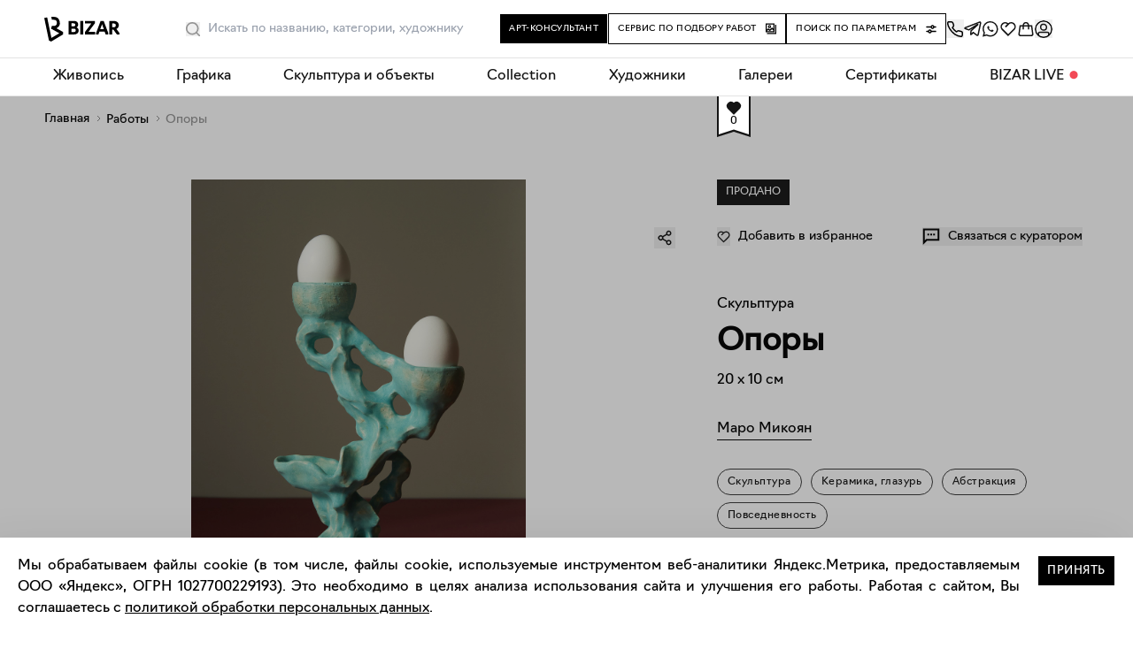

--- FILE ---
content_type: text/html; charset=utf-8
request_url: https://bizar.art/artwork/opory-eala
body_size: 41114
content:
<!DOCTYPE html><html lang="ru"><head><meta charSet="utf-8"/><title>Скульптура Опоры – Маро Микоян, 10 x 20 см, №17308 – Купить на Bizar</title><meta name="robots" content="index,follow"/><meta name="googlebot" content="index,follow"/><meta name="description" content="Купить работу «Опоры» №17308. Керамика, глазурь. Скульптура – 10 x 20 см., цена 10000.00. Художник Маро Микоян. Удобная онлайн-оплата и экспресс-доставка."/><meta name="twitter:card" content="summary_large_image"/><meta name="twitter:site" content="@site"/><meta name="twitter:creator" content="@handle"/><meta property="og:title" content="Скульптура Опоры – Маро Микоян, 10 x 20 см, №17308 – Купить на Bizar"/><meta property="og:description" content="Купить работу «Опоры» №17308. Керамика, глазурь. Скульптура – 10 x 20 см., цена 10000.00. Художник Маро Микоян. Удобная онлайн-оплата и экспресс-доставка."/><meta property="og:url" content="https://bizar.art/artwork/opory-eala"/><meta property="og:type" content="website"/><meta property="og:image" content="https://bizar.art/api/media/imgproxy/insecure/fit/1200/1200/ce/0/SJ-AUmqpPDXA1aZNnXBos?3"/><meta property="og:locale" content="ru_RU"/><meta property="og:site_name" content="bizar.art"/><link rel="canonical" href="https://bizar.art/artwork/opory-eala"/><link as="image" href="https://bizar.art/api/media/imgproxy/insecure/fit/450/450/ce/0/undefined?3" rel="preload"/><meta content="user-scalable=no, initial-scale=1.0" name="viewport"/><script type="application/ld+json">{
    "@context": "https://schema.org",
    "@type": "BreadcrumbList",
    "itemListElement": [
      {
        "@type": "ListItem",
        "position": 1,
        "item": {
          "@id": "https://bizar.art/",
          "name": "Главная"
        }
      },{
        "@type": "ListItem",
        "position": 2,
        "item": {
          "@id": "https://bizar.art/artwork",
          "name": "Работы"
        }
      },{
        "@type": "ListItem",
        "position": 3,
        "item": {
          "@id": "null",
          "name": "Опоры"
        }
      }
     ]
  }</script><meta name="next-head-count" content="19"/><link href="/apple-touch-icon.png" rel="apple-touch-icon" sizes="180x180"/><link href="/favicon-32x32.png" rel="icon" sizes="32x32" type="image/png"/><link href="/favicon-16x16.png" rel="icon" sizes="16x16" type="image/png"/><link href="/site.webmanifest" rel="manifest"/><link color="#5bbad5" href="/safari-pinned-tab.svg" rel="mask-icon"/><meta content="#ffffff" name="msapplication-TileColor"/><meta content="#ffffff" name="theme-color"/><meta content="805ef7b5b1eafaf6" name="yandex-verification"/><meta content="e1107cf038fa0b4afbbaa07130f8b7c7" name="p:domain_verify"/><meta content="yes" name="apple-mobile-web-app-capable"/><script>(function(m,e,t,r,i,k,a){m[i]=m[i]||function(){(m[i].a=m[i].a||[]).push(arguments)};
                m[i].l=1*new Date();k=e.createElement(t),a=e.getElementsByTagName(t)[0],
                k.async=1,k.src=r,a.parentNode.insertBefore(k,a)}) (window, document, "script",
                "https://mc.yandex.ru/metrika/tag.js", "ym"); ym(80931916, "init", 
                { clickmap:true, trackLinks:true, accurateTrackBounce:true, ecommerce:"dataLayer" });</script><noscript><div><img alt="" src="https://mc.yandex.ru/watch/80931916" style="position:absolute;left:-9999px"/></div></noscript><script>(function(w,d,s,l,i){w[l]=w[l]||[];w[l].push({'gtm.start':
    new Date().getTime(),event:'gtm.js'});var f=d.getElementsByTagName(s)[0],
    j=d.createElement(s),dl=l!='dataLayer'?'&l='+l:'';j.async=true;j.src=
    'https://www.googletagmanager.com/gtm.js?id='+i+dl;f.parentNode.insertBefore(j,f);
    })(window,document,'script','dataLayer','GTM-TGT6BHC');</script><script>!function(){var t=document.createElement("script");t.type="text/javascript",t.async=!0,t.src='https://vk.com/js/api/openapi.js?169',t.onload=function(){VK.Retargeting.Init("VK-RTRG-1321576-4tUXH"),VK.Retargeting.Hit()},document.head.appendChild(t)}();</script><noscript><img alt="" src="https://vk.com/rtrg?p=VK-RTRG-1321576-4tUXH" style="position:fixed;left:-999px"/></noscript><script charSet="utf-8" src="https://cdn.jsdelivr.net/npm/@cdek-it/widget@3" type="text/javascript"></script><link data-next-font="" rel="preconnect" href="/" crossorigin="anonymous"/><link rel="preload" href="https://bizar.art/_next/static/css/91b3be07eba8ef0a.css" as="style"/><link rel="stylesheet" href="https://bizar.art/_next/static/css/91b3be07eba8ef0a.css" data-n-g=""/><link rel="preload" href="https://bizar.art/_next/static/css/f6e5bf3b7b268231.css" as="style"/><link rel="stylesheet" href="https://bizar.art/_next/static/css/f6e5bf3b7b268231.css" data-n-p=""/><link rel="preload" href="https://bizar.art/_next/static/css/b1d62663249b780b.css" as="style"/><link rel="stylesheet" href="https://bizar.art/_next/static/css/b1d62663249b780b.css" data-n-p=""/><link rel="preload" href="https://bizar.art/_next/static/css/e104d606186fb4a1.css" as="style"/><link rel="stylesheet" href="https://bizar.art/_next/static/css/e104d606186fb4a1.css" data-n-p=""/><link rel="preload" href="https://bizar.art/_next/static/css/a3d206b061fa56ca.css" as="style"/><link rel="stylesheet" href="https://bizar.art/_next/static/css/a3d206b061fa56ca.css" data-n-p=""/><noscript data-n-css=""></noscript><script defer="" nomodule="" src="https://bizar.art/_next/static/chunks/polyfills-42372ed130431b0a.js"></script><script src="https://bizar.art/_next/static/chunks/webpack-57e141ca1b07f613.js" defer=""></script><script src="https://bizar.art/_next/static/chunks/framework-945b357d4a851f4b.js" defer=""></script><script src="https://bizar.art/_next/static/chunks/main-45e8346b3781fc90.js" defer=""></script><script src="https://bizar.art/_next/static/chunks/pages/_app-d47495d359e9b115.js" defer=""></script><script src="https://bizar.art/_next/static/chunks/5512-ce3d922b968206ee.js" defer=""></script><script src="https://bizar.art/_next/static/chunks/2962-e5aca5e74cf919df.js" defer=""></script><script src="https://bizar.art/_next/static/chunks/598-057a023dcd05a5d3.js" defer=""></script><script src="https://bizar.art/_next/static/chunks/7787-bad51e347f37f448.js" defer=""></script><script src="https://bizar.art/_next/static/chunks/9791-f9a0af38879447ef.js" defer=""></script><script src="https://bizar.art/_next/static/chunks/5643-afcd5c3aebf005d2.js" defer=""></script><script src="https://bizar.art/_next/static/chunks/3606-8801f4d825106019.js" defer=""></script><script src="https://bizar.art/_next/static/chunks/5708-bb0c5a3a797d9b6e.js" defer=""></script><script src="https://bizar.art/_next/static/chunks/171-23f04bc0f0b5f34d.js" defer=""></script><script src="https://bizar.art/_next/static/chunks/3340-a3e69508be5d45fd.js" defer=""></script><script src="https://bizar.art/_next/static/chunks/6447-b3edfae805ad10e8.js" defer=""></script><script src="https://bizar.art/_next/static/chunks/2757-311a4223b9cea90a.js" defer=""></script><script src="https://bizar.art/_next/static/chunks/pages/artwork/%5Bslug%5D-3baf58de2bbd4345.js" defer=""></script><script src="https://bizar.art/_next/static/vcXfW0Pv_kVbMZFlFTY8_/_buildManifest.js" defer=""></script><script src="https://bizar.art/_next/static/vcXfW0Pv_kVbMZFlFTY8_/_ssgManifest.js" defer=""></script></head><body><div id="__next"><div class="" itemscope="" itemType="https://schema.org/Product"><div class="page-wrap sitelayout_pageWrap__Pdzfu"><div class="header_header__ts5le"><div class="page-wrap header_headerInner__tmmAf"><div class="header_headerContent__gNBnn"><div class="header_headerLeft__K4eSm"><a class="header_logoWrap__HtTuH" href="/"><img alt="bizar" class="header_logo__RW0M7" height="34" loading="eager" src="/header-logo.svg" width="85"/></a><div class="header_searchSlot__AfCAc"><div class=""><div class="search_placeholderWrap__VGW04"></div><div class="search_wrapBgInner__AVQhY"><div class="search_wrap__Ze4_P"><div class="search_wrapForm__BFzB7"><form action=""><div class="search_fakeInput__Sb_8C">Искать</div><input class="search_input__LTsfJ" placeholder="Искать по названию, категории, художнику" type="text"/><button aria-label="Поиск" class="search_button__U5uMd" type="button"><svg width="16" height="16" fill="none" xmlns="http://www.w3.org/2000/svg"><path fill-rule="evenodd" clip-rule="evenodd" d="M7.2 0a7.2 7.2 0 0 1 5.626 11.694l2.94 2.94a.8.8 0 0 1-1.056 1.198l-.076-.066-2.94-2.94A7.2 7.2 0 1 1 7.2 0Zm0 1.6a5.6 5.6 0 1 0 0 11.2 5.6 5.6 0 0 0 0-11.2Z" fill="currentcolor"></path></svg></button></form></div><div class="search_suggest__k8pRg"><div class="search_wrap__Ze4_P"><div class="search_placeholder__8i9Rf"><p>Наш умный поиск знает всех художников и галереи на маркетплейсе, и все работы в каталоге.<br/>А еще умеет искать портреты и натюрморты, абстракцию или графику, сможет найти даже городской пейзаж и работы, связанные с мифами и сказками. Экспериментируйте!</p></div><div class="search_viewedWorksWrap__tuU43"><span>Ранее вы смотрели эти работы</span><ul class="search_list__CMI8F"></ul></div></div></div></div></div></div></div></div><div class="header_headerRight__8ILIq"><div class="header_centralButtons__qyVOW"><div class="buttonConsultant_wrap__OAhAM header_removeMargins__Jse6D"><button class="buttonConsultant_button___x_YU hoverGradBg"><span>Арт-консультант</span></button><div></div></div><div class="buttonSelect_wrap__f3Vk6 header_removeMargins__Jse6D"><a class="buttonSelect_button__Dsm_s hoverGradBg" href="/design#design_form_selection"><span>Сервис по подбору работ</span><svg class="buttonSelect_icon__yQQwL" width="12" height="13" fill="none" xmlns="http://www.w3.org/2000/svg"><path fill="currentColor" fill-rule="evenodd" clip-rule="evenodd" d="M12 1.9v10.6H1.4v-1.2h9.4V1.9H12Z"></path><path fill="currentColor" fill-rule="evenodd" clip-rule="evenodd" d="M10.003 10.5h-10V.5h10v10Zm-1.2-8.8h-7.6v7.6h7.6V1.7Z"></path><path fill="currentColor" fill-rule="evenodd" clip-rule="evenodd" d="M4.4 3.5a.6.6 0 1 0 0 1.2.6.6 0 0 0 0-1.2Zm-1.8.6a1.8 1.8 0 1 1 3.6 0 1.8 1.8 0 0 1-3.6 0Z"></path><path fill="currentColor" fill-rule="evenodd" clip-rule="evenodd" d="M6.81 5.44a.75.75 0 0 1 1.006.04l2.18 2.138-1.05 1.07L7.25 7.027 5.216 8.728a.75.75 0 0 1-.884.058L2.94 7.899 1.136 9.327.204 8.152l2.221-1.76a.75.75 0 0 1 .869-.045l1.38.879L6.81 5.44Z"></path></svg></a></div><div class="header_removeMargins__Jse6D"><button class="buttonFilter_button__vsYP8 hoverGradBg" type="button"><span>Поиск по параметрам</span><svg class="buttonFilter_icon__wbV6v" width="12" height="12" fill="none" xmlns="http://www.w3.org/2000/svg"><path fill="currentColor" fill-rule="evenodd" clip-rule="evenodd" d="M1 4.25h4.378a2.251 2.251 0 0 0 4.244 0H11a.75.75 0 0 0 0-1.5H9.622a2.251 2.251 0 0 0-4.244 0H1a.75.75 0 0 0 0 1.5Zm6.5 0a.75.75 0 1 1 0-1.5.75.75 0 0 1 0 1.5Zm-3 3.5a.75.75 0 1 0 0 1.5.75.75 0 0 0 0-1.5Zm-3.5 0h1.378a2.251 2.251 0 0 1 4.244 0H11a.75.75 0 0 1 0 1.5H6.622a2.25 2.25 0 0 1-4.244 0H1a.75.75 0 0 1 0-1.5Z"></path></svg></button><div></div></div></div><div class="header_icons__YPz4m"><button class="" title="Заказать обратный звонок"><svg xmlns="http://www.w3.org/2000/svg" width="20" height="20" fill="none"><g clip-path="url(#a)"><path stroke="#000" stroke-linecap="round" stroke-linejoin="round" stroke-width="1.5" d="m2.926 1.667 3.032.11a1.634 1.634 0 0 1 1.45 1.031l.897 2.219a1.711 1.711 0 0 1-.15 1.57L7.008 8.364c.68.977 2.53 3.266 4.49 4.605l1.46-.899a1.597 1.597 0 0 1 1.236-.188l2.904.744c.772.198 1.292.939 1.231 1.753l-.186 2.486c-.066.873-.78 1.557-1.627 1.459C5.327 17.023-1.234 1.666 2.925 1.666Z"></path></g><defs><clipPath id="a"><path fill="#fff" d="M0 0h20v20H0z"></path></clipPath></defs></svg></button><a class="header_iconItem__MkkLA" rel="noopener noreferrer" target="_blank" title="Написать в телеграм" href="https://t.me/BIZAR_ART"><svg fill="none" height="20" viewBox="0 0 20 20" width="20" xmlns="http://www.w3.org/2000/svg"><path d="m7.99 11.886-.295 4.188c.421 0 .604-.183.823-.403l1.976-1.909 4.096 3.031c.751.423 1.28.2 1.483-.698L18.76 3.366h0c.24-1.123-.4-1.561-1.133-1.286L1.827 8.193c-1.078.423-1.062 1.03-.183 1.306l4.04 1.27 9.383-5.934c.442-.295.843-.132.513.164l-7.59 6.887Z" stroke="#141414" stroke-linecap="round" stroke-linejoin="round" stroke-width="1.5"></path></svg></a><a class="header_iconItem__MkkLA" rel="noopener noreferrer" target="_blank" title="Написать в WhatsApp" href="https://wa.me/79680606090"><svg fill="none" height="20" viewBox="0 0 20 20" width="20" xmlns="http://www.w3.org/2000/svg"><path clip-rule="evenodd" d="M15.95 3.555A8.657 8.657 0 0 0 9.787 1C4.984 1 1.075 4.909 1.073 9.713c0 1.536.4 3.035 1.163 4.356L1 18.584l4.62-1.212a8.707 8.707 0 0 0 4.163 1.06h.004c4.802 0 8.711-3.908 8.713-8.712a8.661 8.661 0 0 0-2.55-6.165ZM9.787 16.961h-.003c-1.3 0-2.574-.35-3.686-1.01l-.265-.156-2.74.719.73-2.672-.171-.275a7.225 7.225 0 0 1-1.108-3.854c.002-3.993 3.25-7.241 7.245-7.241 1.935 0 3.753.755 5.12 2.123a7.199 7.199 0 0 1 2.12 5.124c-.002 3.994-3.25 7.242-7.242 7.242Z" fill="#141414" fill-rule="evenodd"></path><path clip-rule="evenodd" d="M13.062 11.034c-.172-.087-1.02-.503-1.177-.56-.158-.058-.273-.087-.387.085-.115.173-.445.56-.546.676-.1.115-.2.13-.373.043-.172-.086-.727-.268-1.385-.855a5.192 5.192 0 0 1-.958-1.193c-.1-.172-.01-.266.075-.352.078-.077.173-.2.259-.301.086-.1.115-.173.172-.288.057-.115.029-.215-.014-.301-.043-.086-.388-.934-.531-1.28-.14-.335-.282-.29-.388-.295a6.881 6.881 0 0 0-.33-.006.633.633 0 0 0-.46.216c-.157.172-.602.589-.602 1.436 0 .848.617 1.667.703 1.782.086.115 1.215 1.855 2.942 2.6.411.178.732.284.982.363a2.36 2.36 0 0 0 1.085.069c.33-.05 1.019-.417 1.162-.82.144-.402.144-.746.1-.818-.042-.072-.157-.115-.33-.201Z" fill="#141414" fill-rule="evenodd"></path></svg></a><a class="header_iconItem__MkkLA" title="Избранное" href="/favorites"><svg width="20" height="20" fill="none" xmlns="http://www.w3.org/2000/svg"><path d="m17.364 10.612.01.011L9.999 18l-7.376-7.377.01-.01a5.216 5.216 0 0 1 7.366-7.347 5.216 5.216 0 0 1 7.366 7.346ZM4.04 4.665a3.611 3.611 0 0 0 0 5.107l5.958 5.959 5.959-5.959a3.611 3.611 0 1 0-5.107-5.107L7.445 8.07 6.31 6.934l2.537-2.538a3.611 3.611 0 0 0-4.807.268v.001Z" fill="#141414"></path></svg></a><a class="header_iconItem__MkkLA" title="Корзина" href="/order"><svg fill="none" height="20" viewBox="0 0 20 20" width="20" xmlns="http://www.w3.org/2000/svg"><path clip-rule="evenodd" d="M12.34 7.09H7.658a439.671 439.671 0 0 0-.02 3.167H6.137a438.407 438.407 0 0 1 .02-3.167H4.155l-1.102 8.08a1.25 1.25 0 0 0 1.239 1.42h11.418a1.25 1.25 0 0 0 1.238-1.42l-1.102-8.08H13.84c.005.35.008.755.011 1.144.007.934.01 1.871.01 2.023h-1.5a441.32 441.32 0 0 0-.02-3.167Zm1.4-1.5H17.155l.089.648 1.19 8.73a2.75 2.75 0 0 1-2.724 3.122H4.29a2.75 2.75 0 0 1-2.725-3.122l1.19-8.73.09-.648h3.411c.15-.888.451-1.717.962-2.37.645-.823 1.582-1.311 2.78-1.311 1.198 0 2.135.488 2.78 1.31.511.654.812 1.483.962 2.37Zm-1.526 0c-.129-.603-.34-1.091-.617-1.446-.356-.455-.855-.735-1.598-.735-.742 0-1.242.28-1.598.735-.278.355-.488.843-.617 1.446h4.43Z" fill="#141414" fill-rule="evenodd"></path></svg></a><button class="header_iconItem__MkkLA" title="Войти"><svg fill="none" height="20" viewBox="0 0 20 20" width="20" xmlns="http://www.w3.org/2000/svg"><mask height="20" id="mask0_10043_5310" maskUnits="userSpaceOnUse" style="mask-type:alpha" width="20" x="0" y="0"><rect fill="#D9D9D9" height="20" rx="10" width="20"></rect></mask><g mask="url(#mask0_10043_5310)" stroke-width="1.5"><path d="M.75 10a9.25 9.25 0 1 1 18.5 0 9.25 9.25 0 0 1-18.5 0Z" stroke="#000"></path><path d="M10 11.042a3.333 3.333 0 1 0 0-6.667 3.333 3.333 0 0 0 0 6.667ZM5.625 13.542c-.806 0-1.458.622-1.458 1.389v5.071h11.666v-5.071c0-.767-.653-1.389-1.458-1.389h-8.75Z" stroke="#141414" stroke-linecap="round" stroke-linejoin="round"></path></g></svg></button></div></div></div></div><div></div><div></div></div><div class="mobileHeader_header__sjHtH"><div class="page-wrap mobileHeader_headerInner__AcIin"><div><div><nav class="mobileHeader_navWrap__h_3yr"><ul class="mobileHeader_navList__YWmyM"><li class="mobileHeader_logoWrapNew__Suem2"><a href="/"><img alt="bizar" class="mobileHeader_logo__L6_3c" height="24" loading="eager" src="/header-logo.svg" width="73"/></a></li><li class="mobileHeader_icons__x0wmn"><button class="" title="Войти"><svg fill="none" height="20" viewBox="0 0 20 20" width="20" xmlns="http://www.w3.org/2000/svg"><mask height="20" id="mask0_10043_5310" maskUnits="userSpaceOnUse" style="mask-type:alpha" width="20" x="0" y="0"><rect fill="#D9D9D9" height="20" rx="10" width="20"></rect></mask><g mask="url(#mask0_10043_5310)" stroke-width="1.5"><path d="M.75 10a9.25 9.25 0 1 1 18.5 0 9.25 9.25 0 0 1-18.5 0Z" stroke="#000"></path><path d="M10 11.042a3.333 3.333 0 1 0 0-6.667 3.333 3.333 0 0 0 0 6.667ZM5.625 13.542c-.806 0-1.458.622-1.458 1.389v5.071h11.666v-5.071c0-.767-.653-1.389-1.458-1.389h-8.75Z" stroke="#141414" stroke-linecap="round" stroke-linejoin="round"></path></g></svg></button><a class="" rel="noopener noreferrer" title="Избранное" href="/favorites"><svg width="20" height="20" fill="none" xmlns="http://www.w3.org/2000/svg"><path d="m17.364 10.612.01.011L9.999 18l-7.376-7.377.01-.01a5.216 5.216 0 0 1 7.366-7.347 5.216 5.216 0 0 1 7.366 7.346ZM4.04 4.665a3.611 3.611 0 0 0 0 5.107l5.958 5.959 5.959-5.959a3.611 3.611 0 1 0-5.107-5.107L7.445 8.07 6.31 6.934l2.537-2.538a3.611 3.611 0 0 0-4.807.268v.001Z" fill="#141414"></path></svg></a><a class="" rel="noopener noreferrer" title="Корзина" href="/order"><svg fill="none" height="20" viewBox="0 0 20 20" width="20" xmlns="http://www.w3.org/2000/svg"><path clip-rule="evenodd" d="M12.34 7.09H7.658a439.671 439.671 0 0 0-.02 3.167H6.137a438.407 438.407 0 0 1 .02-3.167H4.155l-1.102 8.08a1.25 1.25 0 0 0 1.239 1.42h11.418a1.25 1.25 0 0 0 1.238-1.42l-1.102-8.08H13.84c.005.35.008.755.011 1.144.007.934.01 1.871.01 2.023h-1.5a441.32 441.32 0 0 0-.02-3.167Zm1.4-1.5H17.155l.089.648 1.19 8.73a2.75 2.75 0 0 1-2.724 3.122H4.29a2.75 2.75 0 0 1-2.725-3.122l1.19-8.73.09-.648h3.411c.15-.888.451-1.717.962-2.37.645-.823 1.582-1.311 2.78-1.311 1.198 0 2.135.488 2.78 1.31.511.654.812 1.483.962 2.37Zm-1.526 0c-.129-.603-.34-1.091-.617-1.446-.356-.455-.855-.735-1.598-.735-.742 0-1.242.28-1.598.735-.278.355-.488.843-.617 1.446h4.43Z" fill="#141414" fill-rule="evenodd"></path></svg></a></li></ul></nav></div></div></div></div><div class="desktopNav_wrap__ZLIJO"><nav class="desktopNav_nav__O_ylW"><div class="desktopNav_dropdown__zjTPi"><a class="desktopNav_dropbtn__Zue9N" href="/listing/painting_medium">Живопись</a><div class="desktopNav_dropdownContent__KKcfb"><div class="desktopNav_columnFirst__AkQ8D"><ul class="desktopNav_ul__lUGKX"><li><a class="desktopNav_links__TnoCu" href="/listing/new"><span class="desktopNav_text__XhkT6">Новинки каталога</span><div class="desktopNav_imgWrap__6xkr5"><img alt="Живопись" class="desktopNav_img__gken1" loading="lazy" src="https://bizar.art/api/media/imgproxy/insecure/fit/3999/550/ce/0/spsZOQcbA3UtQZhS0_MYa?3" title="Живопись"/></div></a></li><li><a class="desktopNav_links__TnoCu" href="/listing/emergingartistspainting"><span class="desktopNav_text__XhkT6">Молодые художники</span><div class="desktopNav_imgWrap__6xkr5"><img alt="Живопись" class="desktopNav_img__gken1" loading="lazy" src="https://bizar.art/api/media/imgproxy/insecure/fit/3999/550/ce/0/oPDeczI_0GxpNwFSNji5t?3" title="Живопись"/></div></a></li><li><a class="desktopNav_links__TnoCu" href="/listing/collectionpainting"><span class="desktopNav_text__XhkT6">Collection</span><div class="desktopNav_imgWrap__6xkr5"><img alt="Живопись" class="desktopNav_img__gken1" loading="lazy" src="https://bizar.art/api/media/imgproxy/insecure/fit/3999/550/ce/0/Nz55AudD_gBA52pj78hnx?3" title="Живопись"/></div></a></li><li><a class="desktopNav_links__TnoCu" href="/listing/abstract-painting"><span class="desktopNav_text__XhkT6">Абстракция</span><div class="desktopNav_imgWrap__6xkr5"><img alt="Живопись" class="desktopNav_img__gken1" loading="lazy" src="https://bizar.art/api/media/imgproxy/insecure/fit/3999/550/ce/0/9ptMpJdByo2QHtU-U8Mqr?3" title="Живопись"/></div></a></li><li><a class="desktopNav_links__TnoCu" href="/listing/figure-painting"><span class="desktopNav_text__XhkT6">Фигуративная живопись</span><div class="desktopNav_imgWrap__6xkr5"><img alt="Живопись" class="desktopNav_img__gken1" loading="lazy" src="https://bizar.art/api/media/imgproxy/insecure/fit/3999/550/ce/0/iSsmkEGInxS62GqCDwhuD?3" title="Живопись"/></div></a></li><li><a class="desktopNav_links__TnoCu" href="/listing/painting-for-listings"><span class="desktopNav_text__XhkT6">Тематические подборки</span></a></li><li><a class="desktopNav_links__TnoCu" href="/listing/painting_medium"><span class="desktopNav_text__XhkT6">Все разделы</span></a></li></ul></div></div></div><div class="desktopNav_dropdown__zjTPi"><a class="desktopNav_dropbtn__Zue9N" href="/listing/worksonpaper_medium">Графика</a><div class="desktopNav_dropdownContent__KKcfb"><div class="desktopNav_columnFirst__AkQ8D"><ul class="desktopNav_ul__lUGKX"><li><a class="desktopNav_links__TnoCu" href="/listing/collectionworksonpaper"><span class="desktopNav_text__XhkT6">Collection</span><div class="desktopNav_imgWrap__6xkr5"><img alt="Живопись" class="desktopNav_img__gken1" loading="lazy" src="https://bizar.art/api/media/imgproxy/insecure/fit/3999/550/ce/0/q9LUogL2d4LnM3jcVBhlO?3" title="Живопись"/></div></a></li><li><a class="desktopNav_links__TnoCu" href="/artwork?artForm=%D0%90%D0%B2%D1%82%D0%BE%D1%80%D1%81%D0%BA%D0%B0%D1%8F+%D0%B3%D1%80%D0%B0%D1%84%D0%B8%D0%BA%D0%B0"><span class="desktopNav_text__XhkT6">Авторская графика</span><div class="desktopNav_imgWrap__6xkr5"><img alt="Живопись" class="desktopNav_img__gken1" loading="lazy" src="https://bizar.art/api/media/imgproxy/insecure/fit/3999/550/ce/0/AZBbmmThXfkyOxpArFSkW?3" title="Живопись"/></div></a></li><li><a class="desktopNav_links__TnoCu" href="/listing/printsmedium"><span class="desktopNav_text__XhkT6">Принты и печатная графика</span><div class="desktopNav_imgWrap__6xkr5"><img alt="Живопись" class="desktopNav_img__gken1" loading="lazy" src="https://bizar.art/api/media/imgproxy/insecure/fit/3999/550/ce/0/fw3eqpqBjtUfHcf03-4Z0?3" title="Живопись"/></div></a></li><li><a class="desktopNav_links__TnoCu" href="/artwork?artForm=%D0%A4%D0%BE%D1%82%D0%BE%D0%B3%D1%80%D0%B0%D1%84%D0%B8%D1%8F"><span class="desktopNav_text__XhkT6">Фотография</span><div class="desktopNav_imgWrap__6xkr5"><img alt="Живопись" class="desktopNav_img__gken1" loading="lazy" src="https://bizar.art/api/media/imgproxy/insecure/fit/3999/550/ce/0/62RVSqXf3e_grxUxcWUeg?3" title="Живопись"/></div></a></li><li><a class="desktopNav_links__TnoCu" href="/listing/worksonpaper_medium"><span class="desktopNav_text__XhkT6">Все работы</span></a></li></ul></div></div></div><div class="desktopNav_dropdown__zjTPi"><a class="desktopNav_dropbtn__Zue9N" href="/listing/sculpture_medium">Скульптура и объекты</a><div class="desktopNav_dropdownContent__KKcfb"><div class="desktopNav_columnFirst__AkQ8D"><ul class="desktopNav_ul__lUGKX"><li><a class="desktopNav_links__TnoCu" href="/artwork?technique=%D0%9A%D0%B5%D1%80%D0%B0%D0%BC%D0%B8%D0%BA%D0%B0"><span class="desktopNav_text__XhkT6">Керамика</span><div class="desktopNav_imgWrap__6xkr5"><img alt="Живопись" class="desktopNav_img__gken1" loading="lazy" src="https://bizar.art/api/media/imgproxy/insecure/fit/3999/550/ce/0/FqoCcrbxIBj4FD6gJlIZC?3" title="Живопись"/></div></a></li><li><a class="desktopNav_links__TnoCu" href="/artwork?artForm=%D0%A1%D0%BA%D1%83%D0%BB%D1%8C%D0%BF%D1%82%D1%83%D1%80%D0%B0"><span class="desktopNav_text__XhkT6">Скульптура</span><div class="desktopNav_imgWrap__6xkr5"><img alt="Живопись" class="desktopNav_img__gken1" loading="lazy" src="https://bizar.art/api/media/imgproxy/insecure/fit/3999/550/ce/0/fZlOKAFKu53I3_UIJCw5q?3" title="Живопись"/></div></a></li><li><a class="desktopNav_links__TnoCu" href="/listing/vasi"><span class="desktopNav_text__XhkT6">Вазы и чашки</span><div class="desktopNav_imgWrap__6xkr5"><img alt="Живопись" class="desktopNav_img__gken1" loading="lazy" src="https://bizar.art/api/media/imgproxy/insecure/fit/3999/550/ce/0/FTArwIn6qVb5VDrsFN6Dp?3" title="Живопись"/></div></a></li><li><a class="desktopNav_links__TnoCu" href="/listing/textile"><span class="desktopNav_text__XhkT6">Текстиль</span><div class="desktopNav_imgWrap__6xkr5"><img alt="Живопись" class="desktopNav_img__gken1" loading="lazy" src="https://bizar.art/api/media/imgproxy/insecure/fit/3999/550/ce/0/VxO3JkfUW7T0MfrQS45pZ?3" title="Живопись"/></div></a></li><li><a class="desktopNav_links__TnoCu" href="/listing/candles"><span class="desktopNav_text__XhkT6">Свечи</span><div class="desktopNav_imgWrap__6xkr5"><img alt="Живопись" class="desktopNav_img__gken1" loading="lazy" src="https://bizar.art/api/media/imgproxy/insecure/fit/3999/550/ce/0/ea3cPiDHYeEx9bC7yOsvh?3" title="Живопись"/></div></a></li><li><a class="desktopNav_links__TnoCu" href="/listing/pannomain"><span class="desktopNav_text__XhkT6">Панно</span><div class="desktopNav_imgWrap__6xkr5"><img alt="Живопись" class="desktopNav_img__gken1" loading="lazy" src="https://bizar.art/api/media/imgproxy/insecure/fit/3999/550/ce/0/fSNsaG7yRRAxUgDCaD6hT?3" title="Живопись"/></div></a></li><li><a class="desktopNav_links__TnoCu" href="/listing/mebel"><span class="desktopNav_text__XhkT6">Мебель</span><div class="desktopNav_imgWrap__6xkr5"><img alt="Живопись" class="desktopNav_img__gken1" loading="lazy" src="https://bizar.art/api/media/imgproxy/insecure/fit/3999/550/ce/0/pa9hJUVnd-Wx6TAyGjC81?3" title="Живопись"/></div></a></li><li><a class="desktopNav_links__TnoCu" href="/listing/sculpture_medium"><span class="desktopNav_text__XhkT6">Все разделы</span></a></li></ul></div></div></div><div class="desktopNav_dropdown__zjTPi"><a class="desktopNav_dropbtn__Zue9N" href="/listing/collection">Collection</a></div><div class="desktopNav_dropdown__zjTPi"><a class="desktopNav_dropbtn__Zue9N" href="/authors">Художники</a></div><div class="desktopNav_dropdown__zjTPi"><a class="desktopNav_dropbtn__Zue9N" href="/galleries">Галереи</a></div><div class="desktopNav_dropdown__zjTPi"><a class="desktopNav_dropbtn__Zue9N" href="/gifts">Сертификаты</a></div><div class="desktopNav_dropdown__zjTPi"><a class="desktopNav_dropbtn__Zue9N" href="/blog/">BIZAR LIVE</a><div class="desktopNav_dropdownContent__KKcfb"><div class="desktopNav_columnFirst__AkQ8D"><ul class="desktopNav_ul__lUGKX"><li><a class="desktopNav_links__TnoCu" href="/about"><span class="desktopNav_text__XhkT6">О BIZAR</span></a></li><li><a class="desktopNav_links__TnoCu" href="/blog/"><span class="desktopNav_text__XhkT6">Журнал</span></a></li><li><a class="desktopNav_links__TnoCu" href="/design#design_form_designer"><span class="desktopNav_text__XhkT6">Сотрудничество с дизайнерами</span></a></li><li><a class="desktopNav_links__TnoCu" href="/delivery"><span class="desktopNav_text__XhkT6">Доставка и оплата</span></a></li><li><a class="desktopNav_links__TnoCu" href="/contacts"><span class="desktopNav_text__XhkT6">Контакты</span></a></li></ul></div></div></div></nav></div><div class="sitelayout_contentWrap__Jnppo" id="content-wrap"><div class="slug_desktop___0s6V"><div class="breadcrumbs"><ul class="breadcrumbs_ul"><li class="breadcrumbs_li"><a class="breadcrumbs_link hoverGrad" href="/">Главная</a></li><li class="breadcrumbs_li"><a class="breadcrumbs_link hoverGrad" href="/artwork">Работы</a></li><li class="breadcrumbs_breadCrumbLast__qh6k9 breadcrumbs_li"><span>Опоры</span></li></ul></div></div><div class="slug_mobile__YG9Oc"><div class="skuflag_flag__ZuLm2"><div class="skuflag_flagsOne__kmDsT"><div class="skuflag_likeWrap__M6L70 skuflag_animation__PESte" data-event="mouseenter" data-event-off="mouseleave" data-for="skuflag_likeCount__QkeXF" data-tip="React-tooltip"><svg width="38" height="58" fill="none" xmlns="http://www.w3.org/2000/svg"><path d="M18.699 51.046 1 56.636V1h36v55.636l-17.699-5.59-.301-.095-.301.095Z" fill="#141414" stroke="#141414" stroke-width="2"></path><path fill-rule="evenodd" clip-rule="evenodd" d="m2 55 17-5.47L36 55V0H2v55Z" fill="#fff"></path><path d="m25.834 25.99.01.01L19 32.844 12.156 26l.01-.01A4.84 4.84 0 0 1 19 19.175a4.839 4.839 0 0 1 6.834 6.815Z" fill="#141414"></path></svg><div class="__react_component_tooltip te7d545a6-8d34-44a6-a476-c6305bf30cdb place-bottom type-dark" id="skuflag_likeCount__QkeXF" data-id="tooltip"><style aria-hidden="true">
  	.te7d545a6-8d34-44a6-a476-c6305bf30cdb {
	    color: #fff;
	    background: #222;
	    border: 1px solid transparent;
	    border-radius: undefinedpx;
	    padding: 8px 21px;
  	}

  	.te7d545a6-8d34-44a6-a476-c6305bf30cdb.place-top {
        margin-top: -10px;
    }
    .te7d545a6-8d34-44a6-a476-c6305bf30cdb.place-top::before {
        content: "";
        background-color: inherit;
        position: absolute;
        z-index: 2;
        width: 20px;
        height: 12px;
    }
    .te7d545a6-8d34-44a6-a476-c6305bf30cdb.place-top::after {
        content: "";
        position: absolute;
        width: 10px;
        height: 10px;
        border-top-right-radius: undefinedpx;
        border: 1px solid transparent;
        background-color: #222;
        z-index: -2;
        bottom: -6px;
        left: 50%;
        margin-left: -6px;
        transform: rotate(135deg);
    }

    .te7d545a6-8d34-44a6-a476-c6305bf30cdb.place-bottom {
        margin-top: 10px;
    }
    .te7d545a6-8d34-44a6-a476-c6305bf30cdb.place-bottom::before {
        content: "";
        background-color: inherit;
        position: absolute;
        z-index: -1;
        width: 18px;
        height: 10px;
    }
    .te7d545a6-8d34-44a6-a476-c6305bf30cdb.place-bottom::after {
        content: "";
        position: absolute;
        width: 10px;
        height: 10px;
        border-top-right-radius: undefinedpx;
        border: 1px solid transparent;
        background-color: #222;
        z-index: -2;
        top: -6px;
        left: 50%;
        margin-left: -6px;
        transform: rotate(45deg);
    }

    .te7d545a6-8d34-44a6-a476-c6305bf30cdb.place-left {
        margin-left: -10px;
    }
    .te7d545a6-8d34-44a6-a476-c6305bf30cdb.place-left::before {
        content: "";
        background-color: inherit;
        position: absolute;
        z-index: -1;
        width: 10px;
        height: 18px;
    }
    .te7d545a6-8d34-44a6-a476-c6305bf30cdb.place-left::after {
        content: "";
        position: absolute;
        width: 10px;
        height: 10px;
        border-top-right-radius: undefinedpx;
        border: 1px solid transparent;
        background-color: #222;
        z-index: -2;
        right: -6px;
        top: 50%;
        margin-top: -6px;
        transform: rotate(45deg);
    }

    .te7d545a6-8d34-44a6-a476-c6305bf30cdb.place-right {
        margin-left: 10px;
    }
    .te7d545a6-8d34-44a6-a476-c6305bf30cdb.place-right::before {
        content: "";
        background-color: inherit;
        position: absolute;
        z-index: -1;
        width: 10px;
        height: 18px;
    }
    .te7d545a6-8d34-44a6-a476-c6305bf30cdb.place-right::after {
        content: "";
        position: absolute;
        width: 10px;
        height: 10px;
        border-top-right-radius: undefinedpx;
        border: 1px solid transparent;
        background-color: #222;
        z-index: -2;
        left: -6px;
        top: 50%;
        margin-top: -6px;
        transform: rotate(-135deg);
    }
  </style><div style="text-align:center"><span>Работа <b>в избранном</b>  <br/> у <!-- -->12<!-- --> человек</span></div></div><div class="skuflag_like__wV_gY">12</div></div></div><div class="skuflag_mobile__0XwPn"></div></div></div><div class="slug_main__M1CMY"><div class="slug_mainLeft__mmh76 slug_desktop___0s6V"><div class="skuDesktopAssets_skuAssets__xCrX7"><div class="skuDesktopAssets_images__XJUAl skuDesktopAssets_imageMain__ObaN8"><img alt="Маро Микоян (Скульптура - 
                  10 x 20 см) Опоры" class="skuDesktopAssets_imageMainInner__VZnPN cursor-zoom-new" src="https://bizar.art/api/media/imgproxy/insecure/fit/1920/0/ce/0/SJ-AUmqpPDXA1aZNnXBos?3" title="opory-eala"/><meta content="https://bizar.art/api/media/imgproxy/insecure/fit/1920/0/ce/0/SJ-AUmqpPDXA1aZNnXBos?3" itemProp="image"/><div class="skuDesktopAssets_showInInteriorWrap__rUOXj"><img alt="eye" height="14" loading="lazy" src="/main/eye.svg" width="20"/><span class="skuDesktopAssets_showInInterior__H4zr_">Смотреть в интерьере</span></div></div><div class="artWorksList_listWrap__krcFa artWorksList_imageList___XpUV"><ul class="artWorksList_list__qbkfn"></ul></div></div></div><div class="slug_mainRight__1_bCm"><div class="label-sold-out">Продано</div><div class="slug_mobile__YG9Oc"><div class="slick-slider slider_slider__oILRm slick-initialized"><div class="slick-list"><div class="slick-track" style="width:100%;left:0%"><div data-index="0" class="slick-slide slick-active slick-current" tabindex="-1" aria-hidden="false" style="outline:none;width:100%"><div><div class="slider_slide__jLA4b" tabindex="-1" style="width:100%;display:inline-block"><img alt="Маро Микоян (Скульптура - 
                  10 x 20 см) Опоры" fetchPriority="high" height="450" loading="eager" src="https://bizar.art/api/media/imgproxy/insecure/fit/450/450/ce/0/SJ-AUmqpPDXA1aZNnXBos?3" width="450"/></div></div></div></div></div></div></div><div class="skuinfo_skuInfo__BDhux"><div class="skuinfo_flagWrap__oBAaa skuinfo_desktop__vgtjF"><div class="skuflag_flag__ZuLm2"><div class="skuflag_flagsOne__kmDsT"><div class="skuflag_likeWrap__M6L70 skuflag_animation__PESte" data-event="mouseenter" data-event-off="mouseleave" data-for="skuflag_likeCount__QkeXF" data-tip="React-tooltip"><svg width="38" height="58" fill="none" xmlns="http://www.w3.org/2000/svg"><path d="M18.699 51.046 1 56.636V1h36v55.636l-17.699-5.59-.301-.095-.301.095Z" fill="#141414" stroke="#141414" stroke-width="2"></path><path fill-rule="evenodd" clip-rule="evenodd" d="m2 55 17-5.47L36 55V0H2v55Z" fill="#fff"></path><path d="m25.834 25.99.01.01L19 32.844 12.156 26l.01-.01A4.84 4.84 0 0 1 19 19.175a4.839 4.839 0 0 1 6.834 6.815Z" fill="#141414"></path></svg><div class="__react_component_tooltip taca42fd6-4ddb-42fd-b594-c0acc7d220be place-bottom type-dark" id="skuflag_likeCount__QkeXF" data-id="tooltip"><style aria-hidden="true">
  	.taca42fd6-4ddb-42fd-b594-c0acc7d220be {
	    color: #fff;
	    background: #222;
	    border: 1px solid transparent;
	    border-radius: undefinedpx;
	    padding: 8px 21px;
  	}

  	.taca42fd6-4ddb-42fd-b594-c0acc7d220be.place-top {
        margin-top: -10px;
    }
    .taca42fd6-4ddb-42fd-b594-c0acc7d220be.place-top::before {
        content: "";
        background-color: inherit;
        position: absolute;
        z-index: 2;
        width: 20px;
        height: 12px;
    }
    .taca42fd6-4ddb-42fd-b594-c0acc7d220be.place-top::after {
        content: "";
        position: absolute;
        width: 10px;
        height: 10px;
        border-top-right-radius: undefinedpx;
        border: 1px solid transparent;
        background-color: #222;
        z-index: -2;
        bottom: -6px;
        left: 50%;
        margin-left: -6px;
        transform: rotate(135deg);
    }

    .taca42fd6-4ddb-42fd-b594-c0acc7d220be.place-bottom {
        margin-top: 10px;
    }
    .taca42fd6-4ddb-42fd-b594-c0acc7d220be.place-bottom::before {
        content: "";
        background-color: inherit;
        position: absolute;
        z-index: -1;
        width: 18px;
        height: 10px;
    }
    .taca42fd6-4ddb-42fd-b594-c0acc7d220be.place-bottom::after {
        content: "";
        position: absolute;
        width: 10px;
        height: 10px;
        border-top-right-radius: undefinedpx;
        border: 1px solid transparent;
        background-color: #222;
        z-index: -2;
        top: -6px;
        left: 50%;
        margin-left: -6px;
        transform: rotate(45deg);
    }

    .taca42fd6-4ddb-42fd-b594-c0acc7d220be.place-left {
        margin-left: -10px;
    }
    .taca42fd6-4ddb-42fd-b594-c0acc7d220be.place-left::before {
        content: "";
        background-color: inherit;
        position: absolute;
        z-index: -1;
        width: 10px;
        height: 18px;
    }
    .taca42fd6-4ddb-42fd-b594-c0acc7d220be.place-left::after {
        content: "";
        position: absolute;
        width: 10px;
        height: 10px;
        border-top-right-radius: undefinedpx;
        border: 1px solid transparent;
        background-color: #222;
        z-index: -2;
        right: -6px;
        top: 50%;
        margin-top: -6px;
        transform: rotate(45deg);
    }

    .taca42fd6-4ddb-42fd-b594-c0acc7d220be.place-right {
        margin-left: 10px;
    }
    .taca42fd6-4ddb-42fd-b594-c0acc7d220be.place-right::before {
        content: "";
        background-color: inherit;
        position: absolute;
        z-index: -1;
        width: 10px;
        height: 18px;
    }
    .taca42fd6-4ddb-42fd-b594-c0acc7d220be.place-right::after {
        content: "";
        position: absolute;
        width: 10px;
        height: 10px;
        border-top-right-radius: undefinedpx;
        border: 1px solid transparent;
        background-color: #222;
        z-index: -2;
        left: -6px;
        top: 50%;
        margin-top: -6px;
        transform: rotate(-135deg);
    }
  </style><div style="text-align:center"><span>Работа <b>в избранном</b>  <br/> у <!-- -->12<!-- --> человек</span></div></div><div class="skuflag_like__wV_gY">12</div></div></div><div class="skuflag_mobile__0XwPn"></div></div></div><div class="skuinfo_desktopTop__qFgMe"><div class="skuinfo_shareShare__0sMe4"></div><div><div class="skuinfo_likeWrap__5YRNb" data-event="click" data-event-off="mouseleave" data-for="favorites" data-tip="true"><div><button aria-label="Нравится" class="" type="button"><svg fill="none" height="14" viewBox="0 0 15 14" width="15" xmlns="http://www.w3.org/2000/svg"><path d="M7.57275 13.4166L1.59313 7.49101C0.897757 6.69 0.53443 5.65893 0.575959 4.60441C0.617487 3.5499 1.0608 2.54984 1.81707 1.80464C2.57334 1.05944 3.58669 0.624146 4.65406 0.58599C5.72143 0.547834 6.76396 0.909632 7.57275 1.59889C8.38155 0.909632 9.42408 0.547834 10.4915 0.58599C11.5588 0.624146 12.5722 1.05944 13.3284 1.80464C14.0847 2.54984 14.528 3.5499 14.5695 4.60441C14.6111 5.65893 14.2478 6.69 13.5524 7.49101L7.57275 13.4166ZM2.73577 2.7208C2.46355 2.98976 2.24761 3.30907 2.10029 3.66049C1.95296 4.01191 1.87714 4.38857 1.87714 4.76894C1.87714 5.14932 1.95296 5.52597 2.10029 5.87739C2.24761 6.22882 2.46355 6.54812 2.73577 6.81709L7.57275 11.5963L12.4097 6.81709C12.9595 6.27389 13.2684 5.53715 13.2684 4.76894C13.2684 4.00074 12.9595 3.264 12.4097 2.7208C11.86 2.17759 11.1143 1.87243 10.3368 1.87243C9.55935 1.87243 8.81371 2.17759 8.26394 2.7208L5.49985 5.45187L4.57871 4.54044L6.63858 2.50517C6.07522 2.06061 5.36581 1.83677 4.64595 1.87643C3.92609 1.91609 3.24627 2.21647 2.73642 2.72015L2.73577 2.7208Z" fill="#141414"></path></svg></button></div><div class="skuinfo_likeDescription__b8dQ3">Добавить в избранное</div></div></div><div class="skuinfo_share__BOjtG"><button class="contactCurator_wrap__WS72K" type="button"><svg width="20" height="19" fill="none" xmlns="http://www.w3.org/2000/svg"><path d="M9.995 7.333h.009m-3.35 0h.008m6.675 0h.008M1.666 1.5v15l3.333-3.333h13.334V1.5H1.666Z" stroke="#000" stroke-width="2" stroke-linecap="square"></path></svg><span class="contactCurator_shareDescription__7qUtw contactCurator_desktop__HvZlf">Связаться с куратором</span><span class="contactCurator_mobileShareDescription__NYMv_ contactCurator_mobile__F8xiA">Связаться<br/> c  куратором</span></button></div></div><div class="skuinfo_skuInfoTop__MMwoA"><div class="skuinfo_skuNavWrap__aWOFy skuinfo_mobile__cd0bX"><ul class="skuinfo_skuNavList__SBE5v"><li class="skuinfo_skuNavItem__wjQjb"><svg fill="none" height="14" viewBox="0 0 20 14" width="20" xmlns="http://www.w3.org/2000/svg"><path d="M19.8729 6.57276C19.6942 6.30433 15.4371 0 9.99991 0C4.56275 0 0.305392 6.30433 0.126914 6.57251C-0.0423048 6.82717 -0.0423048 7.17257 0.126914 7.42723C0.305392 7.69567 4.56275 14 9.99991 14C15.4371 14 19.6942 7.69563 19.8729 7.42745C20.0424 7.17283 20.0424 6.82717 19.8729 6.57276ZM9.99991 12.5517C5.99486 12.5517 2.52606 8.36742 1.49922 6.99951C2.52473 5.63039 5.98627 1.44827 9.99991 1.44827C14.0048 1.44827 17.4733 5.63185 18.5006 7.00049C17.4751 8.36957 14.0136 12.5517 9.99991 12.5517Z" fill="#141414"></path><path d="M6.6748 6.99951C6.6748 5.38648 8.12369 3.99951 9.99833 3.99951C11.873 3.99951 13.3219 5.38648 13.3219 6.99951C13.3219 8.61254 11.873 9.99951 9.99833 9.99951C8.12369 9.99951 6.6748 8.61254 6.6748 6.99951ZM6.94934 6.99951C6.94934 8.60295 8.35913 9.83282 9.99833 9.83282C11.6375 9.83282 13.0473 8.60295 13.0473 6.99951C13.0473 5.39607 11.6375 4.1662 9.99833 4.1662C8.35917 4.1662 6.94934 5.39607 6.94934 6.99951Z" stroke="#141414"></path></svg><span>Смотреть<br/> в интерьере</span></li><li class="skuinfo_skuNavItem__wjQjb" data-event="click" data-for="favorites" data-tip="true"><button aria-label="Нравится" class="" type="button"><svg fill="none" height="14" viewBox="0 0 15 14" width="15" xmlns="http://www.w3.org/2000/svg"><path d="M7.57275 13.4166L1.59313 7.49101C0.897757 6.69 0.53443 5.65893 0.575959 4.60441C0.617487 3.5499 1.0608 2.54984 1.81707 1.80464C2.57334 1.05944 3.58669 0.624146 4.65406 0.58599C5.72143 0.547834 6.76396 0.909632 7.57275 1.59889C8.38155 0.909632 9.42408 0.547834 10.4915 0.58599C11.5588 0.624146 12.5722 1.05944 13.3284 1.80464C14.0847 2.54984 14.528 3.5499 14.5695 4.60441C14.6111 5.65893 14.2478 6.69 13.5524 7.49101L7.57275 13.4166ZM2.73577 2.7208C2.46355 2.98976 2.24761 3.30907 2.10029 3.66049C1.95296 4.01191 1.87714 4.38857 1.87714 4.76894C1.87714 5.14932 1.95296 5.52597 2.10029 5.87739C2.24761 6.22882 2.46355 6.54812 2.73577 6.81709L7.57275 11.5963L12.4097 6.81709C12.9595 6.27389 13.2684 5.53715 13.2684 4.76894C13.2684 4.00074 12.9595 3.264 12.4097 2.7208C11.86 2.17759 11.1143 1.87243 10.3368 1.87243C9.55935 1.87243 8.81371 2.17759 8.26394 2.7208L5.49985 5.45187L4.57871 4.54044L6.63858 2.50517C6.07522 2.06061 5.36581 1.83677 4.64595 1.87643C3.92609 1.91609 3.24627 2.21647 2.73642 2.72015L2.73577 2.7208Z" fill="#141414"></path></svg></button><span><span>Добавить<br/> в избранное</span></span></li><li class="skuinfo_skuNavItem__wjQjb"><button class="contactCurator_wrap__WS72K" type="button"><svg width="20" height="19" fill="none" xmlns="http://www.w3.org/2000/svg"><path d="M9.995 7.333h.009m-3.35 0h.008m6.675 0h.008M1.666 1.5v15l3.333-3.333h13.334V1.5H1.666Z" stroke="#000" stroke-width="2" stroke-linecap="square"></path></svg><span class="contactCurator_shareDescription__7qUtw contactCurator_desktop__HvZlf">Связаться с куратором</span><span class="contactCurator_mobileShareDescription__NYMv_ contactCurator_mobile__F8xiA">Связаться<br/> c  куратором</span></button></li></ul><div class="skuinfo_buttonPay__DWN1u skuinfo_buttonPayFixed__NGwiM"><div><div class="skuinfo_soldOut__tQqEI">РАБОТА ПРОДАНА</div><a href="#authorOtherWorksId"><div class="skuinfo_otherWorks__X_NHQ">Другие работы художника</div></a></div></div></div><div class="flex justify-between skuinfo_titleRow__ddRhS"><div class=""><h1 itemProp="name"><span class="skuinfo_titleTag__5PKPs">Скульптура</span>Опоры</h1><div class="skuinfo_year__eH7mr"><span class="skuinfo_size___Tg5T">20<!-- --> x <!-- -->10<!-- --> см</span></div></div></div><div class="flex justify-between"><div class="skuinfo_authorName__SAm5v skuinfo_underline__D_G1m"><a class="hoverGrad" href="/author/maro-mikoyan-kktc">Маро Микоян</a></div></div><div><div class="skuinfo_textProfileHiddenWithoutSpecial__dYi6c"><div class="skuinfo_technique__St_BC"><a class="tagUpper" title="Скульптура" href="/listing/skulptura-tag">Скульптура</a><a class="tagUpper" title="Керамика, глазурь" href="/listing/keramika-glazur-tag">Керамика, глазурь</a><a class="tagUpper" title="Абстракция" href="/listing/abstraktsiya-tag">Абстракция</a><a class="tagUpper" title="Повседневность" href="/artwork?theme=%D0%9F%D0%BE%D0%B2%D1%81%D0%B5%D0%B4%D0%BD%D0%B5%D0%B2%D0%BD%D0%BE%D1%81%D1%82%D1%8C">Повседневность</a></div></div><div id="buttonNotSeeAl" style="display:block"><div class="skuinfo_techniqueTagSpecialOpen__Hiygf"></div></div></div><div class="skuinfo_buttonPay__DWN1u"><div><div class="skuinfo_soldOut__tQqEI">РАБОТА ПРОДАНА</div><a href="#authorOtherWorksId"><div class="skuinfo_otherWorks__X_NHQ">Другие работы художника</div></a></div></div><div></div><div class="skuinfo_wrapFormCurator__tLPx_"></div></div><div itemProp="offers" itemscope="" itemType="https://schema.org/Offer" style="display:none"><meta content="https://schema.org/SoldOut" itemProp="availability"/><meta content="10000.00" itemProp="price"/><meta content="RUB" itemProp="priceCurrency"/></div></div><div class="slug_mobile__YG9Oc"><div class="skudescription_wrap__P81Di"><div class="skudescription_inner__Wk8B4"><div class="skudescription_titleNew__Cwtaq">О работе</div><div class="skudescription_text__qp6u1" itemProp="description" style="height:auto">Прием пищи — обыденный ритуал восполнения жизненных сил, чья магическая суть настолько привычна, что зачастую остается незамеченной. Трапеза в одиночестве или совместное застолье — каждый ритуал имеет свою ценность: в одиночестве можно напитать ум спокойствием, а любая компания становится сообществом, готовым к обсуждению насущных дел.
Яйцо, как символ начала во многих мифах, принято есть по утрам. Таким образом, утренний прием пищи может быть ритуалом, открывающим новый путь.</div></div></div><div class="skuParamuters_dataInfoWrapBlock__NlL7u"><div class="skuParamuters_dataInfoBlock__5Hm_f"><div>Год создания работы:</div><div class="skuParamuters_dataText__uX7bn">2022г.</div></div><div class="skuParamuters_dataInfoBlock__5Hm_f"><div>Размер:</div><div class="skuParamuters_dataText__uX7bn"><span> <!-- -->20<!-- --> x <!-- -->10<!-- --> см  </span></div></div><div class="skuParamuters_dataInfoBlock__5Hm_f"><div>Категория и техника:</div><div class="skuParamuters_dataText__uX7bn skuParamuters_underline__AW6LC"><a class="link" title="Скульптура" href="/artwork?artForm=%D0%A1%D0%BA%D1%83%D0%BB%D1%8C%D0%BF%D1%82%D1%83%D1%80%D0%B0">Скульптура</a><a class="link" title="Керамика, глазурь" href="/artwork?technique=%D0%9A%D0%B5%D1%80%D0%B0%D0%BC%D0%B8%D0%BA%D0%B0,%20%D0%B3%D0%BB%D0%B0%D0%B7%D1%83%D1%80%D1%8C">,<!-- -->  <!-- -->Керамика, глазурь</a></div></div><div class="skuParamuters_dataInfoBlock__5Hm_f"><div>Уникальность работы:</div><div class="skuParamuters_dataText__uX7bn"><p>Уникальная работа<span data-tip="Работа изготовлена в единственном экземпляре"> <svg fill="none" height="16" viewBox="0 0 16 16" width="16" xmlns="http://www.w3.org/2000/svg"><circle cx="8" cy="8" r="7.5" stroke="currentColor"></circle><path d="M8 6.5V12" stroke="currentColor"></path><path d="M8 5V4" stroke="currentColor"></path></svg> </span></p></div></div><div class="skuParamuters_dataInfoBlock__5Hm_f"><div>Город:</div><div class="skuParamuters_dataText__uX7bn">Москва</div></div><div class="skuParamuters_dataInfoBlock__5Hm_f"><div>Стоимость работы:</div><div class="skuParamuters_dataText__uX7bn">10 000<!-- --> <!-- -->₽</div></div><div class="skuParamuters_dataInfoBlock__5Hm_f"></div></div><hr class="SkuBenefits_hr__pjjWc"/><div class="SkuBenefits_wrap__8VK8j"><div class="SkuBenefits_plusesBlock__XbiJ6"><div><svg width="25" height="26" fill="none" xmlns="http://www.w3.org/2000/svg"><path fill-rule="evenodd" clip-rule="evenodd" d="M21.304 25.6h-8.696v-1.2h8.696v1.2ZM17.555 5.001v8.696h-1.2V5h1.2Z" fill="#000"></path><path fill-rule="evenodd" clip-rule="evenodd" d="m16.956 3.857 7.67 12.45-4.486 6.685h-6.369l-4.485-6.685 7.67-12.45Zm-6.243 12.422 3.698 5.513h5.09l3.698-5.513-6.243-10.134-6.243 10.134Z" fill="#000"></path><path fill-rule="evenodd" clip-rule="evenodd" d="M16.956 14.297a2.009 2.009 0 1 0 0 4.017 2.009 2.009 0 0 0 0-4.017Zm-3.209 2.008a3.209 3.209 0 1 1 6.417 0 3.209 3.209 0 0 1-6.417 0ZM5.712 7.914 8.169 16.4l-1.152.334-2.861-9.876.866-.692 4.727 2.603L8.357 3.96l.616-.765 3.666.247-.081 1.197-2.81-.19 1.557 5.377-.866.692-4.727-2.604Z" fill="#000"></path></svg></div><div>Авторская подпись</div></div><div class="SkuBenefits_plusesBlock__XbiJ6"><svg width="25" height="24" fill="none" xmlns="http://www.w3.org/2000/svg"><path fill-rule="evenodd" clip-rule="evenodd" d="m12.515.568 3.523 7.639 8.354.99-6.176 5.712 1.64 8.25-7.341-4.108-7.34 4.108 1.639-8.25L.638 9.197l8.353-.99 3.524-7.64Zm0 2.865L9.8 9.319l-6.438.763 4.76 4.401-1.264 6.358 5.657-3.166 5.656 3.166-1.263-6.358 4.759-4.4-6.437-.764-2.715-5.886Z" fill="#000"></path></svg><div><div><a class="link" href="/author/maro-mikoyan-kktc">Выставки и проекты</a></div><div class="SkuBenefits_dataText__c60dq">8 
          индивидуальных
           и 
          групповых
           выставок
          </div></div></div><div class="SkuBenefits_plusesBlock__XbiJ6"><div><svg width="23" height="23" fill="none" xmlns="http://www.w3.org/2000/svg"><path fill-rule="evenodd" clip-rule="evenodd" d="M5.05 7.604a6.004 6.004 0 1 1 11.74 1.78l-.029.087a6.008 6.008 0 0 1-5.44 4.13l-.105.004a5.676 5.676 0 0 1-.143.002l-.104-.001a5.99 5.99 0 0 1-4.438-2.055 5.98 5.98 0 0 1-1.48-3.947Zm-.843 2.245a7.204 7.204 0 1 1 13.77-.246l4.398 8.631-4.805.037-2.853 3.865-3.562-6.99-3.472 6.814-2.854-3.865-4.805-.037 4.183-8.21Zm.633 1.401-2.865 5.623 3.463.026 2.057 2.787 2.523-4.953A7.208 7.208 0 0 1 4.84 11.25Zm7.437 3.454 2.628 5.157 2.056-2.786 3.463-.026-3.05-5.986a7.211 7.211 0 0 1-5.097 3.641Z" fill="#141414"></path></svg></div><div><div>Художник имеет 3 награды в области искусства</div></div></div><div class="SkuBenefits_plusesBlock__XbiJ6"><div><svg width="22" height="22" fill="none" xmlns="http://www.w3.org/2000/svg"><path fill-rule="evenodd" clip-rule="evenodd" d="M.517.922H4.02l.092.49.483 2.578H21.48l-.171.736-1.805 7.76-.107.463H5.053l-.092-.49L3.024 2.123H.517v-1.2ZM4.82 5.19l1.229 6.56h12.395l1.525-6.56H4.82Zm3.235 11.327a1.68 1.68 0 1 0 0 3.36 1.68 1.68 0 0 0 0-3.36Zm-2.88 1.68a2.88 2.88 0 1 1 5.76 0 2.88 2.88 0 0 1-5.76 0Zm10.143-.002a1.677 1.677 0 1 1 3.355 0 1.677 1.677 0 0 1-3.355 0Zm1.677-2.878a2.877 2.877 0 1 0 0 5.755 2.877 2.877 0 0 0 0-5.755Z" fill="#141414"></path></svg></div><div><div class="SkuBenefits_dataText__c60dq">Работу можно будет выставить на повторную продажу по более высокой цене на нашем сайте</div></div></div></div><div class="SkuAboutAuthor_main__oVNnE"><h2 class="SkuAboutAuthor_title__okl6A">О художнике</h2><div class="SkuAboutAuthor_mainAvatar__02eZe" id="avatar"><div style="width:100%">
        <video
          className={styles.video}
          preload="metadata"
          autoplay
          playsinline 
          loop
          muted
        >
          <source
            src="/api/media/fjCgTiNUGbEcOukBqTE_6"
            type="video/mp4"
          />
        </video></div><span class="SkuAboutAuthor_gradHover__cm9m4"></span><span class="SkuAboutAuthor_bottomGrad__mxFvI"></span><span class="SkuAboutAuthor_play__h_BqT"></span></div><div class="SkuAboutAuthor_name__UUV0W">Маро<!-- --> <!-- -->Микоян</div><div class="SkuAboutAuthor_yearOfBirthBlock__XQeDv"><div class="SkuAboutAuthor_yearOfBirth__L5tzJ">1984<!-- --> г.</div><div class="SkuAboutAuthor_yearOfBirth__L5tzJ"></div></div><div class="SkuAboutAuthor_columnAbout__ilA2D SkuAboutAuthor_column__p3cP2"><p class="SkuAboutAuthor_textProfileHidden__lSrki">Междисциплинарная художница, работает с керамикой, видеоартом и дополненной реальностью, экспериментирует с формой, перенося чувственный опыт в область непроизвольных и невыразимых синестетических ощущений и наоборот.
</p></div><div class="SkuAboutAuthor_columnAboutEducation__jIWOQ"><div>Искусствоведение, Московский государственный гуманитарный университет им. М. А. Шолохова,  Москва.</div><div>Керамика и арт в керамике, Британская высшая школа дизайна,  Москва.</div><div>Fashion Video, Британская высшая школа дизайна,  Москва.</div></div></div></div></div></div><div class="slug_main__M1CMY slug_desktop___0s6V"><div class="slug_mainLeft__mmh76"><div class="skudescription_wrap__P81Di"><div class="skudescription_inner__Wk8B4"><div class="skudescription_titleNew__Cwtaq">О работе</div><div class="skudescription_text__qp6u1" itemProp="description" style="height:auto">Прием пищи — обыденный ритуал восполнения жизненных сил, чья магическая суть настолько привычна, что зачастую остается незамеченной. Трапеза в одиночестве или совместное застолье — каждый ритуал имеет свою ценность: в одиночестве можно напитать ум спокойствием, а любая компания становится сообществом, готовым к обсуждению насущных дел.
Яйцо, как символ начала во многих мифах, принято есть по утрам. Таким образом, утренний прием пищи может быть ритуалом, открывающим новый путь.</div></div></div><div class="skuParamuters_dataInfoWrapBlock__NlL7u"><div class="skuParamuters_dataInfoBlock__5Hm_f"><div>Год создания работы:</div><div class="skuParamuters_dataText__uX7bn">2022г.</div></div><div class="skuParamuters_dataInfoBlock__5Hm_f"><div>Размер:</div><div class="skuParamuters_dataText__uX7bn"><span> <!-- -->20<!-- --> x <!-- -->10<!-- --> см  </span></div></div><div class="skuParamuters_dataInfoBlock__5Hm_f"><div>Категория и техника:</div><div class="skuParamuters_dataText__uX7bn skuParamuters_underline__AW6LC"><a class="link" title="Скульптура" href="/artwork?artForm=%D0%A1%D0%BA%D1%83%D0%BB%D1%8C%D0%BF%D1%82%D1%83%D1%80%D0%B0">Скульптура</a><a class="link" title="Керамика, глазурь" href="/artwork?technique=%D0%9A%D0%B5%D1%80%D0%B0%D0%BC%D0%B8%D0%BA%D0%B0,%20%D0%B3%D0%BB%D0%B0%D0%B7%D1%83%D1%80%D1%8C">,<!-- -->  <!-- -->Керамика, глазурь</a></div></div><div class="skuParamuters_dataInfoBlock__5Hm_f"><div>Уникальность работы:</div><div class="skuParamuters_dataText__uX7bn"><p>Уникальная работа<span data-tip="Работа изготовлена в единственном экземпляре"> <svg fill="none" height="16" viewBox="0 0 16 16" width="16" xmlns="http://www.w3.org/2000/svg"><circle cx="8" cy="8" r="7.5" stroke="currentColor"></circle><path d="M8 6.5V12" stroke="currentColor"></path><path d="M8 5V4" stroke="currentColor"></path></svg> </span></p></div></div><div class="skuParamuters_dataInfoBlock__5Hm_f"><div>Город:</div><div class="skuParamuters_dataText__uX7bn">Москва</div></div><div class="skuParamuters_dataInfoBlock__5Hm_f"><div>Стоимость работы:</div><div class="skuParamuters_dataText__uX7bn">10 000<!-- --> <!-- -->₽</div></div><div class="skuParamuters_dataInfoBlock__5Hm_f"></div></div><hr class="SkuBenefits_hr__pjjWc"/><div class="SkuBenefits_wrap__8VK8j"><div class="SkuBenefits_plusesBlock__XbiJ6"><div><svg width="25" height="26" fill="none" xmlns="http://www.w3.org/2000/svg"><path fill-rule="evenodd" clip-rule="evenodd" d="M21.304 25.6h-8.696v-1.2h8.696v1.2ZM17.555 5.001v8.696h-1.2V5h1.2Z" fill="#000"></path><path fill-rule="evenodd" clip-rule="evenodd" d="m16.956 3.857 7.67 12.45-4.486 6.685h-6.369l-4.485-6.685 7.67-12.45Zm-6.243 12.422 3.698 5.513h5.09l3.698-5.513-6.243-10.134-6.243 10.134Z" fill="#000"></path><path fill-rule="evenodd" clip-rule="evenodd" d="M16.956 14.297a2.009 2.009 0 1 0 0 4.017 2.009 2.009 0 0 0 0-4.017Zm-3.209 2.008a3.209 3.209 0 1 1 6.417 0 3.209 3.209 0 0 1-6.417 0ZM5.712 7.914 8.169 16.4l-1.152.334-2.861-9.876.866-.692 4.727 2.603L8.357 3.96l.616-.765 3.666.247-.081 1.197-2.81-.19 1.557 5.377-.866.692-4.727-2.604Z" fill="#000"></path></svg></div><div>Авторская подпись</div></div><div class="SkuBenefits_plusesBlock__XbiJ6"><svg width="25" height="24" fill="none" xmlns="http://www.w3.org/2000/svg"><path fill-rule="evenodd" clip-rule="evenodd" d="m12.515.568 3.523 7.639 8.354.99-6.176 5.712 1.64 8.25-7.341-4.108-7.34 4.108 1.639-8.25L.638 9.197l8.353-.99 3.524-7.64Zm0 2.865L9.8 9.319l-6.438.763 4.76 4.401-1.264 6.358 5.657-3.166 5.656 3.166-1.263-6.358 4.759-4.4-6.437-.764-2.715-5.886Z" fill="#000"></path></svg><div><div><a class="link" href="/author/maro-mikoyan-kktc">Выставки и проекты</a></div><div class="SkuBenefits_dataText__c60dq">8 
          индивидуальных
           и 
          групповых
           выставок
          </div></div></div><div class="SkuBenefits_plusesBlock__XbiJ6"><div><svg width="23" height="23" fill="none" xmlns="http://www.w3.org/2000/svg"><path fill-rule="evenodd" clip-rule="evenodd" d="M5.05 7.604a6.004 6.004 0 1 1 11.74 1.78l-.029.087a6.008 6.008 0 0 1-5.44 4.13l-.105.004a5.676 5.676 0 0 1-.143.002l-.104-.001a5.99 5.99 0 0 1-4.438-2.055 5.98 5.98 0 0 1-1.48-3.947Zm-.843 2.245a7.204 7.204 0 1 1 13.77-.246l4.398 8.631-4.805.037-2.853 3.865-3.562-6.99-3.472 6.814-2.854-3.865-4.805-.037 4.183-8.21Zm.633 1.401-2.865 5.623 3.463.026 2.057 2.787 2.523-4.953A7.208 7.208 0 0 1 4.84 11.25Zm7.437 3.454 2.628 5.157 2.056-2.786 3.463-.026-3.05-5.986a7.211 7.211 0 0 1-5.097 3.641Z" fill="#141414"></path></svg></div><div><div>Художник имеет 3 награды в области искусства</div></div></div><div class="SkuBenefits_plusesBlock__XbiJ6"><div><svg width="22" height="22" fill="none" xmlns="http://www.w3.org/2000/svg"><path fill-rule="evenodd" clip-rule="evenodd" d="M.517.922H4.02l.092.49.483 2.578H21.48l-.171.736-1.805 7.76-.107.463H5.053l-.092-.49L3.024 2.123H.517v-1.2ZM4.82 5.19l1.229 6.56h12.395l1.525-6.56H4.82Zm3.235 11.327a1.68 1.68 0 1 0 0 3.36 1.68 1.68 0 0 0 0-3.36Zm-2.88 1.68a2.88 2.88 0 1 1 5.76 0 2.88 2.88 0 0 1-5.76 0Zm10.143-.002a1.677 1.677 0 1 1 3.355 0 1.677 1.677 0 0 1-3.355 0Zm1.677-2.878a2.877 2.877 0 1 0 0 5.755 2.877 2.877 0 0 0 0-5.755Z" fill="#141414"></path></svg></div><div><div class="SkuBenefits_dataText__c60dq">Работу можно будет выставить на повторную продажу по более высокой цене на нашем сайте</div></div></div></div></div><div class="slug_mainRight__1_bCm"><div class="SkuAboutAuthor_main__oVNnE"><h2 class="SkuAboutAuthor_title__okl6A">О художнике</h2><div class="SkuAboutAuthor_mainAvatar__02eZe" id="avatar"><div style="width:100%">
        <video
          className={styles.video}
          preload="metadata"
          autoplay
          playsinline 
          loop
          muted
        >
          <source
            src="/api/media/fjCgTiNUGbEcOukBqTE_6"
            type="video/mp4"
          />
        </video></div><span class="SkuAboutAuthor_gradHover__cm9m4"></span><span class="SkuAboutAuthor_bottomGrad__mxFvI"></span><span class="SkuAboutAuthor_play__h_BqT"></span></div><div class="SkuAboutAuthor_name__UUV0W">Маро<!-- --> <!-- -->Микоян</div><div class="SkuAboutAuthor_yearOfBirthBlock__XQeDv"><div class="SkuAboutAuthor_yearOfBirth__L5tzJ">1984<!-- --> г.</div><div class="SkuAboutAuthor_yearOfBirth__L5tzJ"></div></div><div class="SkuAboutAuthor_columnAbout__ilA2D SkuAboutAuthor_column__p3cP2"><p class="SkuAboutAuthor_textProfileHidden__lSrki">Междисциплинарная художница, работает с керамикой, видеоартом и дополненной реальностью, экспериментирует с формой, перенося чувственный опыт в область непроизвольных и невыразимых синестетических ощущений и наоборот.
</p></div><div class="SkuAboutAuthor_columnAboutEducation__jIWOQ"><div>Искусствоведение, Московский государственный гуманитарный университет им. М. А. Шолохова,  Москва.</div><div>Керамика и арт в керамике, Британская высшая школа дизайна,  Москва.</div><div>Fashion Video, Британская высшая школа дизайна,  Москва.</div></div></div></div></div><div><div><div class="skulist__blockHeader skulist_blockHeader__l2dvR skulist_mobile__VxJJZ" id="authorOtherWorksId"><h2>Другие работы художника</h2></div><div class="skulist_top__5JUZ7"><div class="skulist_topLeft__EvAnl"><div class="skulist__blockHeader skulist_blockHeader__l2dvR skulist_desktop__cp_eK" id="authorOtherWorksId"><h2>Другие работы художника</h2></div><div class="skulist_more__APNxm skulist__more"><a href="/artwork?author=aNo-1D4q9CSl-M8rIJ-aD">Смотреть все<span class="skulist_arrow__5cw6S"></span></a></div></div><div class="skulist_topRight___xuQf"><button aria-label="Назад" class="skulist_arrowPrev__YKCb9"></button><button aria-label="Вперёд" class="skulist_arrowNext__kRSIm"></button></div></div><div class="skulist_listWrap__7TQrJ skulist_mobileScroll__rXGp3"><ul class="skulist_list__Ar8II"><li class="skulist_item__y9ih_ skulist__item"><a class="skulist_link__6MQff" style="pointer-events:auto" href="/artwork/tornado-871m"><span class="skulist_imgWrap__o_RVl skulist__img-wrap"><img alt="Торнадо" class="skulist_img__ctQDO" fetchPriority="high" height="250" loading="eager" src="https://bizar.art/api/media/imgproxy/insecure/fit/3999/250/ce/0/5pIleiNh5BzesnicLwr2T?3" style="pointer-events:auto" width="3999"/></span></a><span class="skulist_caption__QsfPy"><div class="cardInfo_wrap__98_v7"><div class="cardInfo_right__Gm_kr"><div class="cardInfo_buy__FNCGS"><svg width="25" height="24" viewBox="0 0 25 24" fill="none" xmlns="http://www.w3.org/2000/svg"><rect width="24" height="24" transform="translate(0.572754)" fill="#141414"></rect><path fill-rule="evenodd" clip-rule="evenodd" d="M14.546 9.58222H10.5992C10.5956 9.86391 10.5926 10.2003 10.5902 10.5379C10.5845 11.3148 10.5817 12.0924 10.5817 12.2145H9.31737C9.31737 12.0879 9.32019 11.3069 9.32588 10.5286C9.3283 10.1966 9.33126 9.86398 9.33476 9.58222H7.64314L6.71806 16.2882C6.63072 16.9213 7.12264 17.4858 7.76177 17.4858H17.3833C18.0224 17.4858 18.5144 16.9213 18.427 16.2882L17.5019 9.58222H15.8104C15.8139 9.86398 15.8169 10.1966 15.8193 10.5286C15.825 11.3069 15.8278 12.0879 15.8278 12.2145H14.5635C14.5635 12.0924 14.5607 11.3148 14.555 10.5379C14.5526 10.2003 14.5496 9.86391 14.546 9.58222ZM15.726 8.31791H18.0529H18.6038L18.6791 8.86368L19.6795 16.1154C19.8716 17.5083 18.7894 18.7501 17.3833 18.7501H7.76177C6.3557 18.7501 5.27346 17.5083 5.4656 16.1154L6.46597 8.86368L6.54126 8.31791H7.0922H9.41915C9.54583 7.57833 9.80005 6.88717 10.2315 6.34239C10.7756 5.6553 11.5651 5.24976 12.5726 5.24976C13.5801 5.24976 14.3696 5.6553 14.9137 6.34239C15.3451 6.88717 15.5994 7.57833 15.726 8.31791ZM14.4384 8.31791C14.33 7.82156 14.1541 7.41961 13.9226 7.12728C13.623 6.74902 13.2015 6.51407 12.5726 6.51407C11.9437 6.51407 11.5222 6.74902 11.2226 7.12728C10.9911 7.41961 10.8152 7.82156 10.7068 8.31791H14.4384Z" fill="white"></path></svg><span class="cardInfo_price__3btng">35 000<!-- --> <!-- -->₽</span></div><div data-event="mouseenter" data-for="favorites" data-tip="unfavorites"><button aria-label="Нравится" class="" type="button"><svg fill="none" height="14" viewBox="0 0 15 14" width="15" xmlns="http://www.w3.org/2000/svg"><path d="M7.57275 13.4166L1.59313 7.49101C0.897757 6.69 0.53443 5.65893 0.575959 4.60441C0.617487 3.5499 1.0608 2.54984 1.81707 1.80464C2.57334 1.05944 3.58669 0.624146 4.65406 0.58599C5.72143 0.547834 6.76396 0.909632 7.57275 1.59889C8.38155 0.909632 9.42408 0.547834 10.4915 0.58599C11.5588 0.624146 12.5722 1.05944 13.3284 1.80464C14.0847 2.54984 14.528 3.5499 14.5695 4.60441C14.6111 5.65893 14.2478 6.69 13.5524 7.49101L7.57275 13.4166ZM2.73577 2.7208C2.46355 2.98976 2.24761 3.30907 2.10029 3.66049C1.95296 4.01191 1.87714 4.38857 1.87714 4.76894C1.87714 5.14932 1.95296 5.52597 2.10029 5.87739C2.24761 6.22882 2.46355 6.54812 2.73577 6.81709L7.57275 11.5963L12.4097 6.81709C12.9595 6.27389 13.2684 5.53715 13.2684 4.76894C13.2684 4.00074 12.9595 3.264 12.4097 2.7208C11.86 2.17759 11.1143 1.87243 10.3368 1.87243C9.55935 1.87243 8.81371 2.17759 8.26394 2.7208L5.49985 5.45187L4.57871 4.54044L6.63858 2.50517C6.07522 2.06061 5.36581 1.83677 4.64595 1.87643C3.92609 1.91609 3.24627 2.21647 2.73642 2.72015L2.73577 2.7208Z" fill="#141414"></path></svg></button></div></div><a href="/artwork/tornado-871m"><div class="cardInfo_hoverGrad__rB1fK"><span class="cardInfo_author__yBWWI">Маро Микоян</span><span class="cardInfo_title__s2a_4">Торнадо</span><span class="cardInfo_category__AsSRM">Скульптура</span><span class="cardInfo_category__AsSRM">Другое</span><span class="cardInfo_category__AsSRM">Абстракция, Повседневность</span><span class="cardInfo_sizes__JWR3w">38 x 30 см</span></div></a></div></span></li><li class="skulist_item__y9ih_ skulist__item"><a class="skulist_link__6MQff" style="pointer-events:auto" href="/artwork/transformaciya-02d9"><span class="skulist_imgWrap__o_RVl skulist__img-wrap"><img alt="Трансформация" class="skulist_img__ctQDO" fetchPriority="high" height="250" loading="eager" src="https://bizar.art/api/media/imgproxy/insecure/fit/3999/250/ce/0/rU5psEzU9nSG2du-fhc6a?3" style="pointer-events:auto" width="3999"/><span class="label-sold-out-absolute">продано</span></span></a><span class="skulist_caption__QsfPy"><div class="cardInfo_wrap__98_v7"><div class="cardInfo_right__Gm_kr"><div class="cardInfo_buy__FNCGS cardInfo_price_disabled__b25MZ"><span class="cardInfo_price__3btng">13 000<!-- --> <!-- -->₽</span></div><div data-event="mouseenter" data-for="favorites" data-tip="unfavorites"><button aria-label="Нравится" class="" type="button"><svg fill="none" height="14" viewBox="0 0 15 14" width="15" xmlns="http://www.w3.org/2000/svg"><path d="M7.57275 13.4166L1.59313 7.49101C0.897757 6.69 0.53443 5.65893 0.575959 4.60441C0.617487 3.5499 1.0608 2.54984 1.81707 1.80464C2.57334 1.05944 3.58669 0.624146 4.65406 0.58599C5.72143 0.547834 6.76396 0.909632 7.57275 1.59889C8.38155 0.909632 9.42408 0.547834 10.4915 0.58599C11.5588 0.624146 12.5722 1.05944 13.3284 1.80464C14.0847 2.54984 14.528 3.5499 14.5695 4.60441C14.6111 5.65893 14.2478 6.69 13.5524 7.49101L7.57275 13.4166ZM2.73577 2.7208C2.46355 2.98976 2.24761 3.30907 2.10029 3.66049C1.95296 4.01191 1.87714 4.38857 1.87714 4.76894C1.87714 5.14932 1.95296 5.52597 2.10029 5.87739C2.24761 6.22882 2.46355 6.54812 2.73577 6.81709L7.57275 11.5963L12.4097 6.81709C12.9595 6.27389 13.2684 5.53715 13.2684 4.76894C13.2684 4.00074 12.9595 3.264 12.4097 2.7208C11.86 2.17759 11.1143 1.87243 10.3368 1.87243C9.55935 1.87243 8.81371 2.17759 8.26394 2.7208L5.49985 5.45187L4.57871 4.54044L6.63858 2.50517C6.07522 2.06061 5.36581 1.83677 4.64595 1.87643C3.92609 1.91609 3.24627 2.21647 2.73642 2.72015L2.73577 2.7208Z" fill="#141414"></path></svg></button></div></div><a href="/artwork/transformaciya-02d9"><div class="cardInfo_hoverGrad__rB1fK"><span class="cardInfo_author__yBWWI">Маро Микоян</span><span class="cardInfo_title__s2a_4">Трансформация</span><span class="cardInfo_category__AsSRM">Скульптура</span><span class="cardInfo_category__AsSRM">Другое</span><span class="cardInfo_category__AsSRM">Абстракция, Архитектура</span><span class="cardInfo_sizes__JWR3w">13 x 21 см</span></div></a></div></span></li><li class="skulist_item__y9ih_ skulist__item"><a class="skulist_link__6MQff" style="pointer-events:auto" href="/artwork/introvert-5ekl"><span class="skulist_imgWrap__o_RVl skulist__img-wrap"><img alt="Интроверт" class="skulist_img__ctQDO" fetchPriority="high" height="250" loading="eager" src="https://bizar.art/api/media/imgproxy/insecure/fit/3999/250/ce/0/oKTvgUXvRYtle2KQgnDz3?3" style="pointer-events:auto" width="3999"/><span class="label-sold-out-absolute">продано</span></span></a><span class="skulist_caption__QsfPy"><div class="cardInfo_wrap__98_v7"><div class="cardInfo_right__Gm_kr"><div class="cardInfo_buy__FNCGS cardInfo_price_disabled__b25MZ"><span class="cardInfo_price__3btng">6 500<!-- --> <!-- -->₽</span></div><div data-event="mouseenter" data-for="favorites" data-tip="unfavorites"><button aria-label="Нравится" class="" type="button"><svg fill="none" height="14" viewBox="0 0 15 14" width="15" xmlns="http://www.w3.org/2000/svg"><path d="M7.57275 13.4166L1.59313 7.49101C0.897757 6.69 0.53443 5.65893 0.575959 4.60441C0.617487 3.5499 1.0608 2.54984 1.81707 1.80464C2.57334 1.05944 3.58669 0.624146 4.65406 0.58599C5.72143 0.547834 6.76396 0.909632 7.57275 1.59889C8.38155 0.909632 9.42408 0.547834 10.4915 0.58599C11.5588 0.624146 12.5722 1.05944 13.3284 1.80464C14.0847 2.54984 14.528 3.5499 14.5695 4.60441C14.6111 5.65893 14.2478 6.69 13.5524 7.49101L7.57275 13.4166ZM2.73577 2.7208C2.46355 2.98976 2.24761 3.30907 2.10029 3.66049C1.95296 4.01191 1.87714 4.38857 1.87714 4.76894C1.87714 5.14932 1.95296 5.52597 2.10029 5.87739C2.24761 6.22882 2.46355 6.54812 2.73577 6.81709L7.57275 11.5963L12.4097 6.81709C12.9595 6.27389 13.2684 5.53715 13.2684 4.76894C13.2684 4.00074 12.9595 3.264 12.4097 2.7208C11.86 2.17759 11.1143 1.87243 10.3368 1.87243C9.55935 1.87243 8.81371 2.17759 8.26394 2.7208L5.49985 5.45187L4.57871 4.54044L6.63858 2.50517C6.07522 2.06061 5.36581 1.83677 4.64595 1.87643C3.92609 1.91609 3.24627 2.21647 2.73642 2.72015L2.73577 2.7208Z" fill="#141414"></path></svg></button></div></div><a href="/artwork/introvert-5ekl"><div class="cardInfo_hoverGrad__rB1fK"><span class="cardInfo_author__yBWWI">Маро Микоян</span><span class="cardInfo_title__s2a_4">Интроверт</span><span class="cardInfo_category__AsSRM">Скульптура</span><span class="cardInfo_category__AsSRM">Другое</span><span class="cardInfo_category__AsSRM">Абстракция, Мифология</span><span class="cardInfo_sizes__JWR3w">10 x 9 см</span></div></a></div></span></li><li class="skulist_item__y9ih_ skulist__item"><a class="skulist_link__6MQff" style="pointer-events:auto" href="/artwork/giperkub-an02"><span class="skulist_imgWrap__o_RVl skulist__img-wrap"><img alt="Гиперкуб" class="skulist_img__ctQDO" fetchPriority="high" height="250" loading="eager" src="https://bizar.art/api/media/imgproxy/insecure/fit/3999/250/ce/0/fA9FUGi4hLbWn7G74NZAt?3" style="pointer-events:auto" width="3999"/></span></a><span class="skulist_caption__QsfPy"><div class="cardInfo_wrap__98_v7"><div class="cardInfo_right__Gm_kr"><div class="cardInfo_buy__FNCGS"><svg width="25" height="24" viewBox="0 0 25 24" fill="none" xmlns="http://www.w3.org/2000/svg"><rect width="24" height="24" transform="translate(0.572754)" fill="#141414"></rect><path fill-rule="evenodd" clip-rule="evenodd" d="M14.546 9.58222H10.5992C10.5956 9.86391 10.5926 10.2003 10.5902 10.5379C10.5845 11.3148 10.5817 12.0924 10.5817 12.2145H9.31737C9.31737 12.0879 9.32019 11.3069 9.32588 10.5286C9.3283 10.1966 9.33126 9.86398 9.33476 9.58222H7.64314L6.71806 16.2882C6.63072 16.9213 7.12264 17.4858 7.76177 17.4858H17.3833C18.0224 17.4858 18.5144 16.9213 18.427 16.2882L17.5019 9.58222H15.8104C15.8139 9.86398 15.8169 10.1966 15.8193 10.5286C15.825 11.3069 15.8278 12.0879 15.8278 12.2145H14.5635C14.5635 12.0924 14.5607 11.3148 14.555 10.5379C14.5526 10.2003 14.5496 9.86391 14.546 9.58222ZM15.726 8.31791H18.0529H18.6038L18.6791 8.86368L19.6795 16.1154C19.8716 17.5083 18.7894 18.7501 17.3833 18.7501H7.76177C6.3557 18.7501 5.27346 17.5083 5.4656 16.1154L6.46597 8.86368L6.54126 8.31791H7.0922H9.41915C9.54583 7.57833 9.80005 6.88717 10.2315 6.34239C10.7756 5.6553 11.5651 5.24976 12.5726 5.24976C13.5801 5.24976 14.3696 5.6553 14.9137 6.34239C15.3451 6.88717 15.5994 7.57833 15.726 8.31791ZM14.4384 8.31791C14.33 7.82156 14.1541 7.41961 13.9226 7.12728C13.623 6.74902 13.2015 6.51407 12.5726 6.51407C11.9437 6.51407 11.5222 6.74902 11.2226 7.12728C10.9911 7.41961 10.8152 7.82156 10.7068 8.31791H14.4384Z" fill="white"></path></svg><span class="cardInfo_price__3btng">6 500<!-- --> <!-- -->₽</span></div><div data-event="mouseenter" data-for="favorites" data-tip="unfavorites"><button aria-label="Нравится" class="" type="button"><svg fill="none" height="14" viewBox="0 0 15 14" width="15" xmlns="http://www.w3.org/2000/svg"><path d="M7.57275 13.4166L1.59313 7.49101C0.897757 6.69 0.53443 5.65893 0.575959 4.60441C0.617487 3.5499 1.0608 2.54984 1.81707 1.80464C2.57334 1.05944 3.58669 0.624146 4.65406 0.58599C5.72143 0.547834 6.76396 0.909632 7.57275 1.59889C8.38155 0.909632 9.42408 0.547834 10.4915 0.58599C11.5588 0.624146 12.5722 1.05944 13.3284 1.80464C14.0847 2.54984 14.528 3.5499 14.5695 4.60441C14.6111 5.65893 14.2478 6.69 13.5524 7.49101L7.57275 13.4166ZM2.73577 2.7208C2.46355 2.98976 2.24761 3.30907 2.10029 3.66049C1.95296 4.01191 1.87714 4.38857 1.87714 4.76894C1.87714 5.14932 1.95296 5.52597 2.10029 5.87739C2.24761 6.22882 2.46355 6.54812 2.73577 6.81709L7.57275 11.5963L12.4097 6.81709C12.9595 6.27389 13.2684 5.53715 13.2684 4.76894C13.2684 4.00074 12.9595 3.264 12.4097 2.7208C11.86 2.17759 11.1143 1.87243 10.3368 1.87243C9.55935 1.87243 8.81371 2.17759 8.26394 2.7208L5.49985 5.45187L4.57871 4.54044L6.63858 2.50517C6.07522 2.06061 5.36581 1.83677 4.64595 1.87643C3.92609 1.91609 3.24627 2.21647 2.73642 2.72015L2.73577 2.7208Z" fill="#141414"></path></svg></button></div></div><a href="/artwork/giperkub-an02"><div class="cardInfo_hoverGrad__rB1fK"><span class="cardInfo_author__yBWWI">Маро Микоян</span><span class="cardInfo_title__s2a_4">Гиперкуб</span><span class="cardInfo_category__AsSRM">Скульптура</span><span class="cardInfo_category__AsSRM">Другое</span><span class="cardInfo_category__AsSRM">Абстракция, Повседневность</span><span class="cardInfo_sizes__JWR3w">9 x 9 см</span></div></a></div></span></li><li class="skulist_item__y9ih_ skulist__item"><a class="skulist_link__6MQff" style="pointer-events:auto" href="/artwork/obuekt-2-9nd2"><span class="skulist_imgWrap__o_RVl skulist__img-wrap"><img alt="Объект 2" class="skulist_img__ctQDO" fetchPriority="high" height="250" loading="eager" src="https://bizar.art/api/media/imgproxy/insecure/fit/3999/250/ce/0/XLfB7mina0KMO5vUGRdam?3" style="pointer-events:auto" width="3999"/><span class="label-sold-out-absolute">продано</span></span></a><span class="skulist_caption__QsfPy"><div class="cardInfo_wrap__98_v7"><div class="cardInfo_right__Gm_kr"><div class="cardInfo_buy__FNCGS cardInfo_price_disabled__b25MZ"><span class="cardInfo_price__3btng">5 000<!-- --> <!-- -->₽</span></div><div data-event="mouseenter" data-for="favorites" data-tip="unfavorites"><button aria-label="Нравится" class="" type="button"><svg fill="none" height="14" viewBox="0 0 15 14" width="15" xmlns="http://www.w3.org/2000/svg"><path d="M7.57275 13.4166L1.59313 7.49101C0.897757 6.69 0.53443 5.65893 0.575959 4.60441C0.617487 3.5499 1.0608 2.54984 1.81707 1.80464C2.57334 1.05944 3.58669 0.624146 4.65406 0.58599C5.72143 0.547834 6.76396 0.909632 7.57275 1.59889C8.38155 0.909632 9.42408 0.547834 10.4915 0.58599C11.5588 0.624146 12.5722 1.05944 13.3284 1.80464C14.0847 2.54984 14.528 3.5499 14.5695 4.60441C14.6111 5.65893 14.2478 6.69 13.5524 7.49101L7.57275 13.4166ZM2.73577 2.7208C2.46355 2.98976 2.24761 3.30907 2.10029 3.66049C1.95296 4.01191 1.87714 4.38857 1.87714 4.76894C1.87714 5.14932 1.95296 5.52597 2.10029 5.87739C2.24761 6.22882 2.46355 6.54812 2.73577 6.81709L7.57275 11.5963L12.4097 6.81709C12.9595 6.27389 13.2684 5.53715 13.2684 4.76894C13.2684 4.00074 12.9595 3.264 12.4097 2.7208C11.86 2.17759 11.1143 1.87243 10.3368 1.87243C9.55935 1.87243 8.81371 2.17759 8.26394 2.7208L5.49985 5.45187L4.57871 4.54044L6.63858 2.50517C6.07522 2.06061 5.36581 1.83677 4.64595 1.87643C3.92609 1.91609 3.24627 2.21647 2.73642 2.72015L2.73577 2.7208Z" fill="#141414"></path></svg></button></div></div><a href="/artwork/obuekt-2-9nd2"><div class="cardInfo_hoverGrad__rB1fK"><span class="cardInfo_author__yBWWI">Маро Микоян</span><span class="cardInfo_title__s2a_4">Объект 2</span><span class="cardInfo_category__AsSRM">Скульптура</span><span class="cardInfo_category__AsSRM">Другое</span><span class="cardInfo_category__AsSRM">Абстракция, Гендер</span><span class="cardInfo_sizes__JWR3w">15 x 15 см</span></div></a></div></span></li><li class="skulist_item__y9ih_ skulist__item"><a class="skulist_link__6MQff" style="pointer-events:auto" href="/artwork/florescenciya-faza-1-7871"><span class="skulist_imgWrap__o_RVl skulist__img-wrap"><img alt="Флоресценция. Фаза №1" class="skulist_img__ctQDO" fetchPriority="high" height="250" loading="eager" src="https://bizar.art/api/media/imgproxy/insecure/fit/3999/250/ce/0/poNCvdR183c09xOdiEF2v?3" style="pointer-events:auto" width="3999"/><span class="label-sold-out-absolute">продано</span></span></a><span class="skulist_caption__QsfPy"><div class="cardInfo_wrap__98_v7"><div class="cardInfo_right__Gm_kr"><div class="cardInfo_buy__FNCGS cardInfo_price_disabled__b25MZ"><span class="cardInfo_price__3btng">5 000<!-- --> <!-- -->₽</span></div><div data-event="mouseenter" data-for="favorites" data-tip="unfavorites"><button aria-label="Нравится" class="" type="button"><svg fill="none" height="14" viewBox="0 0 15 14" width="15" xmlns="http://www.w3.org/2000/svg"><path d="M7.57275 13.4166L1.59313 7.49101C0.897757 6.69 0.53443 5.65893 0.575959 4.60441C0.617487 3.5499 1.0608 2.54984 1.81707 1.80464C2.57334 1.05944 3.58669 0.624146 4.65406 0.58599C5.72143 0.547834 6.76396 0.909632 7.57275 1.59889C8.38155 0.909632 9.42408 0.547834 10.4915 0.58599C11.5588 0.624146 12.5722 1.05944 13.3284 1.80464C14.0847 2.54984 14.528 3.5499 14.5695 4.60441C14.6111 5.65893 14.2478 6.69 13.5524 7.49101L7.57275 13.4166ZM2.73577 2.7208C2.46355 2.98976 2.24761 3.30907 2.10029 3.66049C1.95296 4.01191 1.87714 4.38857 1.87714 4.76894C1.87714 5.14932 1.95296 5.52597 2.10029 5.87739C2.24761 6.22882 2.46355 6.54812 2.73577 6.81709L7.57275 11.5963L12.4097 6.81709C12.9595 6.27389 13.2684 5.53715 13.2684 4.76894C13.2684 4.00074 12.9595 3.264 12.4097 2.7208C11.86 2.17759 11.1143 1.87243 10.3368 1.87243C9.55935 1.87243 8.81371 2.17759 8.26394 2.7208L5.49985 5.45187L4.57871 4.54044L6.63858 2.50517C6.07522 2.06061 5.36581 1.83677 4.64595 1.87643C3.92609 1.91609 3.24627 2.21647 2.73642 2.72015L2.73577 2.7208Z" fill="#141414"></path></svg></button></div></div><a href="/artwork/florescenciya-faza-1-7871"><div class="cardInfo_hoverGrad__rB1fK"><span class="cardInfo_author__yBWWI">Маро Микоян</span><span class="cardInfo_title__s2a_4">Флоресценция. Фаза №1</span><span class="cardInfo_category__AsSRM">Скульптура</span><span class="cardInfo_category__AsSRM">Другое</span><span class="cardInfo_category__AsSRM">Абстракция, Гендер</span><span class="cardInfo_sizes__JWR3w">7.5 x 4.5 см</span></div></a></div></span></li><li class="skulist_item__y9ih_ skulist__item"><a class="skulist_link__6MQff" style="pointer-events:auto" href="/artwork/florescenciya-faza-2-4ba1"><span class="skulist_imgWrap__o_RVl skulist__img-wrap"><img alt="Флоресценция, Фаза №2" class="skulist_img__ctQDO" fetchPriority="high" height="250" loading="eager" src="https://bizar.art/api/media/imgproxy/insecure/fit/3999/250/ce/0/g6N2lCmV6Am3lQ2pw88H2?3" style="pointer-events:auto" width="3999"/><span class="label-sold-out-absolute">продано</span></span></a><span class="skulist_caption__QsfPy"><div class="cardInfo_wrap__98_v7"><div class="cardInfo_right__Gm_kr"><div class="cardInfo_buy__FNCGS cardInfo_price_disabled__b25MZ"><span class="cardInfo_price__3btng">5 000<!-- --> <!-- -->₽</span></div><div data-event="mouseenter" data-for="favorites" data-tip="unfavorites"><button aria-label="Нравится" class="" type="button"><svg fill="none" height="14" viewBox="0 0 15 14" width="15" xmlns="http://www.w3.org/2000/svg"><path d="M7.57275 13.4166L1.59313 7.49101C0.897757 6.69 0.53443 5.65893 0.575959 4.60441C0.617487 3.5499 1.0608 2.54984 1.81707 1.80464C2.57334 1.05944 3.58669 0.624146 4.65406 0.58599C5.72143 0.547834 6.76396 0.909632 7.57275 1.59889C8.38155 0.909632 9.42408 0.547834 10.4915 0.58599C11.5588 0.624146 12.5722 1.05944 13.3284 1.80464C14.0847 2.54984 14.528 3.5499 14.5695 4.60441C14.6111 5.65893 14.2478 6.69 13.5524 7.49101L7.57275 13.4166ZM2.73577 2.7208C2.46355 2.98976 2.24761 3.30907 2.10029 3.66049C1.95296 4.01191 1.87714 4.38857 1.87714 4.76894C1.87714 5.14932 1.95296 5.52597 2.10029 5.87739C2.24761 6.22882 2.46355 6.54812 2.73577 6.81709L7.57275 11.5963L12.4097 6.81709C12.9595 6.27389 13.2684 5.53715 13.2684 4.76894C13.2684 4.00074 12.9595 3.264 12.4097 2.7208C11.86 2.17759 11.1143 1.87243 10.3368 1.87243C9.55935 1.87243 8.81371 2.17759 8.26394 2.7208L5.49985 5.45187L4.57871 4.54044L6.63858 2.50517C6.07522 2.06061 5.36581 1.83677 4.64595 1.87643C3.92609 1.91609 3.24627 2.21647 2.73642 2.72015L2.73577 2.7208Z" fill="#141414"></path></svg></button></div></div><a href="/artwork/florescenciya-faza-2-4ba1"><div class="cardInfo_hoverGrad__rB1fK"><span class="cardInfo_author__yBWWI">Маро Микоян</span><span class="cardInfo_title__s2a_4">Флоресценция, Фаза №2</span><span class="cardInfo_category__AsSRM">Скульптура</span><span class="cardInfo_category__AsSRM">Другое</span><span class="cardInfo_category__AsSRM">Абстракция, Гендер</span><span class="cardInfo_sizes__JWR3w">10 x 5 см</span></div></a></div></span></li><li class="skulist_item__y9ih_ skulist__item"><a class="skulist_link__6MQff" style="pointer-events:auto" href="/artwork/florescenciya-faza-3-kc23"><span class="skulist_imgWrap__o_RVl skulist__img-wrap"><img alt="Флоресценция. Фаза №3" class="skulist_img__ctQDO" fetchPriority="high" height="250" loading="eager" src="https://bizar.art/api/media/imgproxy/insecure/fit/3999/250/ce/0/vTGqaT8xgvgF7wZ6Fvel4?3" style="pointer-events:auto" width="3999"/><span class="label-sold-out-absolute">продано</span></span></a><span class="skulist_caption__QsfPy"><div class="cardInfo_wrap__98_v7"><div class="cardInfo_right__Gm_kr"><div class="cardInfo_buy__FNCGS cardInfo_price_disabled__b25MZ"><span class="cardInfo_price__3btng">5 000<!-- --> <!-- -->₽</span></div><div data-event="mouseenter" data-for="favorites" data-tip="unfavorites"><button aria-label="Нравится" class="" type="button"><svg fill="none" height="14" viewBox="0 0 15 14" width="15" xmlns="http://www.w3.org/2000/svg"><path d="M7.57275 13.4166L1.59313 7.49101C0.897757 6.69 0.53443 5.65893 0.575959 4.60441C0.617487 3.5499 1.0608 2.54984 1.81707 1.80464C2.57334 1.05944 3.58669 0.624146 4.65406 0.58599C5.72143 0.547834 6.76396 0.909632 7.57275 1.59889C8.38155 0.909632 9.42408 0.547834 10.4915 0.58599C11.5588 0.624146 12.5722 1.05944 13.3284 1.80464C14.0847 2.54984 14.528 3.5499 14.5695 4.60441C14.6111 5.65893 14.2478 6.69 13.5524 7.49101L7.57275 13.4166ZM2.73577 2.7208C2.46355 2.98976 2.24761 3.30907 2.10029 3.66049C1.95296 4.01191 1.87714 4.38857 1.87714 4.76894C1.87714 5.14932 1.95296 5.52597 2.10029 5.87739C2.24761 6.22882 2.46355 6.54812 2.73577 6.81709L7.57275 11.5963L12.4097 6.81709C12.9595 6.27389 13.2684 5.53715 13.2684 4.76894C13.2684 4.00074 12.9595 3.264 12.4097 2.7208C11.86 2.17759 11.1143 1.87243 10.3368 1.87243C9.55935 1.87243 8.81371 2.17759 8.26394 2.7208L5.49985 5.45187L4.57871 4.54044L6.63858 2.50517C6.07522 2.06061 5.36581 1.83677 4.64595 1.87643C3.92609 1.91609 3.24627 2.21647 2.73642 2.72015L2.73577 2.7208Z" fill="#141414"></path></svg></button></div></div><a href="/artwork/florescenciya-faza-3-kc23"><div class="cardInfo_hoverGrad__rB1fK"><span class="cardInfo_author__yBWWI">Маро Микоян</span><span class="cardInfo_title__s2a_4">Флоресценция. Фаза №3</span><span class="cardInfo_category__AsSRM">Скульптура</span><span class="cardInfo_category__AsSRM">Другое</span><span class="cardInfo_category__AsSRM">Абстракция, Мифология</span><span class="cardInfo_sizes__JWR3w">15 x 5 см</span></div></a></div></span></li><li class="skulist_item__y9ih_ skulist__item"><a class="skulist_link__6MQff" style="pointer-events:auto" href="/artwork/figa-dentata-2s20"><span class="skulist_imgWrap__o_RVl skulist__img-wrap"><img alt="Фига Дентата" class="skulist_img__ctQDO" fetchPriority="high" height="250" loading="eager" src="https://bizar.art/api/media/imgproxy/insecure/fit/3999/250/ce/0/cyFW54Vk1PYg3G84Bc_7J?3" style="pointer-events:auto" width="3999"/></span></a><span class="skulist_caption__QsfPy"><div class="cardInfo_wrap__98_v7"><div class="cardInfo_right__Gm_kr"><div class="cardInfo_buy__FNCGS"><svg width="25" height="24" viewBox="0 0 25 24" fill="none" xmlns="http://www.w3.org/2000/svg"><rect width="24" height="24" transform="translate(0.572754)" fill="#141414"></rect><path fill-rule="evenodd" clip-rule="evenodd" d="M14.546 9.58222H10.5992C10.5956 9.86391 10.5926 10.2003 10.5902 10.5379C10.5845 11.3148 10.5817 12.0924 10.5817 12.2145H9.31737C9.31737 12.0879 9.32019 11.3069 9.32588 10.5286C9.3283 10.1966 9.33126 9.86398 9.33476 9.58222H7.64314L6.71806 16.2882C6.63072 16.9213 7.12264 17.4858 7.76177 17.4858H17.3833C18.0224 17.4858 18.5144 16.9213 18.427 16.2882L17.5019 9.58222H15.8104C15.8139 9.86398 15.8169 10.1966 15.8193 10.5286C15.825 11.3069 15.8278 12.0879 15.8278 12.2145H14.5635C14.5635 12.0924 14.5607 11.3148 14.555 10.5379C14.5526 10.2003 14.5496 9.86391 14.546 9.58222ZM15.726 8.31791H18.0529H18.6038L18.6791 8.86368L19.6795 16.1154C19.8716 17.5083 18.7894 18.7501 17.3833 18.7501H7.76177C6.3557 18.7501 5.27346 17.5083 5.4656 16.1154L6.46597 8.86368L6.54126 8.31791H7.0922H9.41915C9.54583 7.57833 9.80005 6.88717 10.2315 6.34239C10.7756 5.6553 11.5651 5.24976 12.5726 5.24976C13.5801 5.24976 14.3696 5.6553 14.9137 6.34239C15.3451 6.88717 15.5994 7.57833 15.726 8.31791ZM14.4384 8.31791C14.33 7.82156 14.1541 7.41961 13.9226 7.12728C13.623 6.74902 13.2015 6.51407 12.5726 6.51407C11.9437 6.51407 11.5222 6.74902 11.2226 7.12728C10.9911 7.41961 10.8152 7.82156 10.7068 8.31791H14.4384Z" fill="white"></path></svg><span class="cardInfo_price__3btng">15 000<!-- --> <!-- -->₽</span></div><div data-event="mouseenter" data-for="favorites" data-tip="unfavorites"><button aria-label="Нравится" class="" type="button"><svg fill="none" height="14" viewBox="0 0 15 14" width="15" xmlns="http://www.w3.org/2000/svg"><path d="M7.57275 13.4166L1.59313 7.49101C0.897757 6.69 0.53443 5.65893 0.575959 4.60441C0.617487 3.5499 1.0608 2.54984 1.81707 1.80464C2.57334 1.05944 3.58669 0.624146 4.65406 0.58599C5.72143 0.547834 6.76396 0.909632 7.57275 1.59889C8.38155 0.909632 9.42408 0.547834 10.4915 0.58599C11.5588 0.624146 12.5722 1.05944 13.3284 1.80464C14.0847 2.54984 14.528 3.5499 14.5695 4.60441C14.6111 5.65893 14.2478 6.69 13.5524 7.49101L7.57275 13.4166ZM2.73577 2.7208C2.46355 2.98976 2.24761 3.30907 2.10029 3.66049C1.95296 4.01191 1.87714 4.38857 1.87714 4.76894C1.87714 5.14932 1.95296 5.52597 2.10029 5.87739C2.24761 6.22882 2.46355 6.54812 2.73577 6.81709L7.57275 11.5963L12.4097 6.81709C12.9595 6.27389 13.2684 5.53715 13.2684 4.76894C13.2684 4.00074 12.9595 3.264 12.4097 2.7208C11.86 2.17759 11.1143 1.87243 10.3368 1.87243C9.55935 1.87243 8.81371 2.17759 8.26394 2.7208L5.49985 5.45187L4.57871 4.54044L6.63858 2.50517C6.07522 2.06061 5.36581 1.83677 4.64595 1.87643C3.92609 1.91609 3.24627 2.21647 2.73642 2.72015L2.73577 2.7208Z" fill="#141414"></path></svg></button></div></div><a href="/artwork/figa-dentata-2s20"><div class="cardInfo_hoverGrad__rB1fK"><span class="cardInfo_author__yBWWI">Маро Микоян</span><span class="cardInfo_title__s2a_4">Фига Дентата</span><span class="cardInfo_category__AsSRM">Скульптура</span><span class="cardInfo_category__AsSRM">Другое</span><span class="cardInfo_category__AsSRM">Абстракция, Мифология</span><span class="cardInfo_sizes__JWR3w">35 x 30 см</span></div></a></div></span></li><li class="skulist_item__y9ih_ skulist__item"><a class="skulist_link__6MQff" style="pointer-events:auto" href="/artwork/nessi-m8b1"><span class="skulist_imgWrap__o_RVl skulist__img-wrap"><img alt="Несси" class="skulist_img__ctQDO" fetchPriority="high" height="250" loading="eager" src="https://bizar.art/api/media/imgproxy/insecure/fit/3999/250/ce/0/6ZUnMXHRu2w8YfToQ5rgp?3" style="pointer-events:auto" width="3999"/></span></a><span class="skulist_caption__QsfPy"><div class="cardInfo_wrap__98_v7"><div class="cardInfo_right__Gm_kr"><div class="cardInfo_buy__FNCGS"><svg width="25" height="24" viewBox="0 0 25 24" fill="none" xmlns="http://www.w3.org/2000/svg"><rect width="24" height="24" transform="translate(0.572754)" fill="#141414"></rect><path fill-rule="evenodd" clip-rule="evenodd" d="M14.546 9.58222H10.5992C10.5956 9.86391 10.5926 10.2003 10.5902 10.5379C10.5845 11.3148 10.5817 12.0924 10.5817 12.2145H9.31737C9.31737 12.0879 9.32019 11.3069 9.32588 10.5286C9.3283 10.1966 9.33126 9.86398 9.33476 9.58222H7.64314L6.71806 16.2882C6.63072 16.9213 7.12264 17.4858 7.76177 17.4858H17.3833C18.0224 17.4858 18.5144 16.9213 18.427 16.2882L17.5019 9.58222H15.8104C15.8139 9.86398 15.8169 10.1966 15.8193 10.5286C15.825 11.3069 15.8278 12.0879 15.8278 12.2145H14.5635C14.5635 12.0924 14.5607 11.3148 14.555 10.5379C14.5526 10.2003 14.5496 9.86391 14.546 9.58222ZM15.726 8.31791H18.0529H18.6038L18.6791 8.86368L19.6795 16.1154C19.8716 17.5083 18.7894 18.7501 17.3833 18.7501H7.76177C6.3557 18.7501 5.27346 17.5083 5.4656 16.1154L6.46597 8.86368L6.54126 8.31791H7.0922H9.41915C9.54583 7.57833 9.80005 6.88717 10.2315 6.34239C10.7756 5.6553 11.5651 5.24976 12.5726 5.24976C13.5801 5.24976 14.3696 5.6553 14.9137 6.34239C15.3451 6.88717 15.5994 7.57833 15.726 8.31791ZM14.4384 8.31791C14.33 7.82156 14.1541 7.41961 13.9226 7.12728C13.623 6.74902 13.2015 6.51407 12.5726 6.51407C11.9437 6.51407 11.5222 6.74902 11.2226 7.12728C10.9911 7.41961 10.8152 7.82156 10.7068 8.31791H14.4384Z" fill="white"></path></svg><span class="cardInfo_price__3btng">15 000<!-- --> <!-- -->₽</span></div><div data-event="mouseenter" data-for="favorites" data-tip="unfavorites"><button aria-label="Нравится" class="" type="button"><svg fill="none" height="14" viewBox="0 0 15 14" width="15" xmlns="http://www.w3.org/2000/svg"><path d="M7.57275 13.4166L1.59313 7.49101C0.897757 6.69 0.53443 5.65893 0.575959 4.60441C0.617487 3.5499 1.0608 2.54984 1.81707 1.80464C2.57334 1.05944 3.58669 0.624146 4.65406 0.58599C5.72143 0.547834 6.76396 0.909632 7.57275 1.59889C8.38155 0.909632 9.42408 0.547834 10.4915 0.58599C11.5588 0.624146 12.5722 1.05944 13.3284 1.80464C14.0847 2.54984 14.528 3.5499 14.5695 4.60441C14.6111 5.65893 14.2478 6.69 13.5524 7.49101L7.57275 13.4166ZM2.73577 2.7208C2.46355 2.98976 2.24761 3.30907 2.10029 3.66049C1.95296 4.01191 1.87714 4.38857 1.87714 4.76894C1.87714 5.14932 1.95296 5.52597 2.10029 5.87739C2.24761 6.22882 2.46355 6.54812 2.73577 6.81709L7.57275 11.5963L12.4097 6.81709C12.9595 6.27389 13.2684 5.53715 13.2684 4.76894C13.2684 4.00074 12.9595 3.264 12.4097 2.7208C11.86 2.17759 11.1143 1.87243 10.3368 1.87243C9.55935 1.87243 8.81371 2.17759 8.26394 2.7208L5.49985 5.45187L4.57871 4.54044L6.63858 2.50517C6.07522 2.06061 5.36581 1.83677 4.64595 1.87643C3.92609 1.91609 3.24627 2.21647 2.73642 2.72015L2.73577 2.7208Z" fill="#141414"></path></svg></button></div></div><a href="/artwork/nessi-m8b1"><div class="cardInfo_hoverGrad__rB1fK"><span class="cardInfo_author__yBWWI">Маро Микоян</span><span class="cardInfo_title__s2a_4">Несси</span><span class="cardInfo_category__AsSRM">Скульптура</span><span class="cardInfo_category__AsSRM">Другое</span><span class="cardInfo_category__AsSRM">Абстракция, Мифология</span><span class="cardInfo_sizes__JWR3w">30 x 20 см</span></div></a></div></span></li><li class="skulist_item__y9ih_ skulist__item"><a class="skulist_link__6MQff" style="pointer-events:auto" href="/artwork/tvorozhnoe-kolco-2cdf"><span class="skulist_imgWrap__o_RVl skulist__img-wrap"><img alt="Творожное кольцо" class="skulist_img__ctQDO" fetchPriority="high" height="250" loading="eager" src="https://bizar.art/api/media/imgproxy/insecure/fit/3999/250/ce/0/iveORfqC03AkRGBRLDDju?3" style="pointer-events:auto" width="3999"/><span class="label-sold-out-absolute">продано</span></span></a><span class="skulist_caption__QsfPy"><div class="cardInfo_wrap__98_v7"><div class="cardInfo_right__Gm_kr"><div class="cardInfo_buy__FNCGS cardInfo_price_disabled__b25MZ"><span class="cardInfo_price__3btng">15 000<!-- --> <!-- -->₽</span></div><div data-event="mouseenter" data-for="favorites" data-tip="unfavorites"><button aria-label="Нравится" class="" type="button"><svg fill="none" height="14" viewBox="0 0 15 14" width="15" xmlns="http://www.w3.org/2000/svg"><path d="M7.57275 13.4166L1.59313 7.49101C0.897757 6.69 0.53443 5.65893 0.575959 4.60441C0.617487 3.5499 1.0608 2.54984 1.81707 1.80464C2.57334 1.05944 3.58669 0.624146 4.65406 0.58599C5.72143 0.547834 6.76396 0.909632 7.57275 1.59889C8.38155 0.909632 9.42408 0.547834 10.4915 0.58599C11.5588 0.624146 12.5722 1.05944 13.3284 1.80464C14.0847 2.54984 14.528 3.5499 14.5695 4.60441C14.6111 5.65893 14.2478 6.69 13.5524 7.49101L7.57275 13.4166ZM2.73577 2.7208C2.46355 2.98976 2.24761 3.30907 2.10029 3.66049C1.95296 4.01191 1.87714 4.38857 1.87714 4.76894C1.87714 5.14932 1.95296 5.52597 2.10029 5.87739C2.24761 6.22882 2.46355 6.54812 2.73577 6.81709L7.57275 11.5963L12.4097 6.81709C12.9595 6.27389 13.2684 5.53715 13.2684 4.76894C13.2684 4.00074 12.9595 3.264 12.4097 2.7208C11.86 2.17759 11.1143 1.87243 10.3368 1.87243C9.55935 1.87243 8.81371 2.17759 8.26394 2.7208L5.49985 5.45187L4.57871 4.54044L6.63858 2.50517C6.07522 2.06061 5.36581 1.83677 4.64595 1.87643C3.92609 1.91609 3.24627 2.21647 2.73642 2.72015L2.73577 2.7208Z" fill="#141414"></path></svg></button></div></div><a href="/artwork/tvorozhnoe-kolco-2cdf"><div class="cardInfo_hoverGrad__rB1fK"><span class="cardInfo_author__yBWWI">Маро Микоян</span><span class="cardInfo_title__s2a_4">Творожное кольцо</span><span class="cardInfo_category__AsSRM">Скульптура</span><span class="cardInfo_category__AsSRM">Другое</span><span class="cardInfo_category__AsSRM">Абстракция, Мифология</span><span class="cardInfo_sizes__JWR3w">35 x 15 см</span></div></a></div></span></li><li class="skulist_item__y9ih_ skulist__item"><a class="skulist_link__6MQff" style="pointer-events:auto" href="/artwork/pinki-i-brejn-9k53"><span class="skulist_imgWrap__o_RVl skulist__img-wrap"><img alt="Пинки и Брейн" class="skulist_img__ctQDO" fetchPriority="high" height="250" loading="eager" src="https://bizar.art/api/media/imgproxy/insecure/fit/3999/250/ce/0/-eNOnOUo_e9pDt-Z9NmjL?3" style="pointer-events:auto" width="3999"/><span class="label-sold-out-absolute">продано</span></span></a><span class="skulist_caption__QsfPy"><div class="cardInfo_wrap__98_v7"><div class="cardInfo_right__Gm_kr"><div class="cardInfo_buy__FNCGS cardInfo_price_disabled__b25MZ"><span class="cardInfo_price__3btng">5 500<!-- --> <!-- -->₽</span></div><div data-event="mouseenter" data-for="favorites" data-tip="unfavorites"><button aria-label="Нравится" class="" type="button"><svg fill="none" height="14" viewBox="0 0 15 14" width="15" xmlns="http://www.w3.org/2000/svg"><path d="M7.57275 13.4166L1.59313 7.49101C0.897757 6.69 0.53443 5.65893 0.575959 4.60441C0.617487 3.5499 1.0608 2.54984 1.81707 1.80464C2.57334 1.05944 3.58669 0.624146 4.65406 0.58599C5.72143 0.547834 6.76396 0.909632 7.57275 1.59889C8.38155 0.909632 9.42408 0.547834 10.4915 0.58599C11.5588 0.624146 12.5722 1.05944 13.3284 1.80464C14.0847 2.54984 14.528 3.5499 14.5695 4.60441C14.6111 5.65893 14.2478 6.69 13.5524 7.49101L7.57275 13.4166ZM2.73577 2.7208C2.46355 2.98976 2.24761 3.30907 2.10029 3.66049C1.95296 4.01191 1.87714 4.38857 1.87714 4.76894C1.87714 5.14932 1.95296 5.52597 2.10029 5.87739C2.24761 6.22882 2.46355 6.54812 2.73577 6.81709L7.57275 11.5963L12.4097 6.81709C12.9595 6.27389 13.2684 5.53715 13.2684 4.76894C13.2684 4.00074 12.9595 3.264 12.4097 2.7208C11.86 2.17759 11.1143 1.87243 10.3368 1.87243C9.55935 1.87243 8.81371 2.17759 8.26394 2.7208L5.49985 5.45187L4.57871 4.54044L6.63858 2.50517C6.07522 2.06061 5.36581 1.83677 4.64595 1.87643C3.92609 1.91609 3.24627 2.21647 2.73642 2.72015L2.73577 2.7208Z" fill="#141414"></path></svg></button></div></div><a href="/artwork/pinki-i-brejn-9k53"><div class="cardInfo_hoverGrad__rB1fK"><span class="cardInfo_author__yBWWI">Маро Микоян</span><span class="cardInfo_title__s2a_4">Пинки и Брейн</span><span class="cardInfo_category__AsSRM">Скульптура</span><span class="cardInfo_category__AsSRM">Другое</span><span class="cardInfo_category__AsSRM">Абстракция, Мифология</span><span class="cardInfo_sizes__JWR3w">15 x 15 см</span></div></a></div></span></li><li class="skulist_item__y9ih_ skulist__item"><a class="skulist_link__6MQff" style="pointer-events:auto" href="/artwork/zver-2725"><span class="skulist_imgWrap__o_RVl skulist__img-wrap"><img alt="Зверь" class="skulist_img__ctQDO" fetchPriority="high" height="250" loading="eager" src="https://bizar.art/api/media/imgproxy/insecure/fit/3999/250/ce/0/2PRwtsOXQ9fHlqwyQ4aiD?3" style="pointer-events:auto" width="3999"/></span></a><span class="skulist_caption__QsfPy"><div class="cardInfo_wrap__98_v7"><div class="cardInfo_right__Gm_kr"><div class="cardInfo_buy__FNCGS"><svg width="25" height="24" viewBox="0 0 25 24" fill="none" xmlns="http://www.w3.org/2000/svg"><rect width="24" height="24" transform="translate(0.572754)" fill="#141414"></rect><path fill-rule="evenodd" clip-rule="evenodd" d="M14.546 9.58222H10.5992C10.5956 9.86391 10.5926 10.2003 10.5902 10.5379C10.5845 11.3148 10.5817 12.0924 10.5817 12.2145H9.31737C9.31737 12.0879 9.32019 11.3069 9.32588 10.5286C9.3283 10.1966 9.33126 9.86398 9.33476 9.58222H7.64314L6.71806 16.2882C6.63072 16.9213 7.12264 17.4858 7.76177 17.4858H17.3833C18.0224 17.4858 18.5144 16.9213 18.427 16.2882L17.5019 9.58222H15.8104C15.8139 9.86398 15.8169 10.1966 15.8193 10.5286C15.825 11.3069 15.8278 12.0879 15.8278 12.2145H14.5635C14.5635 12.0924 14.5607 11.3148 14.555 10.5379C14.5526 10.2003 14.5496 9.86391 14.546 9.58222ZM15.726 8.31791H18.0529H18.6038L18.6791 8.86368L19.6795 16.1154C19.8716 17.5083 18.7894 18.7501 17.3833 18.7501H7.76177C6.3557 18.7501 5.27346 17.5083 5.4656 16.1154L6.46597 8.86368L6.54126 8.31791H7.0922H9.41915C9.54583 7.57833 9.80005 6.88717 10.2315 6.34239C10.7756 5.6553 11.5651 5.24976 12.5726 5.24976C13.5801 5.24976 14.3696 5.6553 14.9137 6.34239C15.3451 6.88717 15.5994 7.57833 15.726 8.31791ZM14.4384 8.31791C14.33 7.82156 14.1541 7.41961 13.9226 7.12728C13.623 6.74902 13.2015 6.51407 12.5726 6.51407C11.9437 6.51407 11.5222 6.74902 11.2226 7.12728C10.9911 7.41961 10.8152 7.82156 10.7068 8.31791H14.4384Z" fill="white"></path></svg><span class="cardInfo_price__3btng">7 500<!-- --> <!-- -->₽</span></div><div data-event="mouseenter" data-for="favorites" data-tip="unfavorites"><button aria-label="Нравится" class="" type="button"><svg fill="none" height="14" viewBox="0 0 15 14" width="15" xmlns="http://www.w3.org/2000/svg"><path d="M7.57275 13.4166L1.59313 7.49101C0.897757 6.69 0.53443 5.65893 0.575959 4.60441C0.617487 3.5499 1.0608 2.54984 1.81707 1.80464C2.57334 1.05944 3.58669 0.624146 4.65406 0.58599C5.72143 0.547834 6.76396 0.909632 7.57275 1.59889C8.38155 0.909632 9.42408 0.547834 10.4915 0.58599C11.5588 0.624146 12.5722 1.05944 13.3284 1.80464C14.0847 2.54984 14.528 3.5499 14.5695 4.60441C14.6111 5.65893 14.2478 6.69 13.5524 7.49101L7.57275 13.4166ZM2.73577 2.7208C2.46355 2.98976 2.24761 3.30907 2.10029 3.66049C1.95296 4.01191 1.87714 4.38857 1.87714 4.76894C1.87714 5.14932 1.95296 5.52597 2.10029 5.87739C2.24761 6.22882 2.46355 6.54812 2.73577 6.81709L7.57275 11.5963L12.4097 6.81709C12.9595 6.27389 13.2684 5.53715 13.2684 4.76894C13.2684 4.00074 12.9595 3.264 12.4097 2.7208C11.86 2.17759 11.1143 1.87243 10.3368 1.87243C9.55935 1.87243 8.81371 2.17759 8.26394 2.7208L5.49985 5.45187L4.57871 4.54044L6.63858 2.50517C6.07522 2.06061 5.36581 1.83677 4.64595 1.87643C3.92609 1.91609 3.24627 2.21647 2.73642 2.72015L2.73577 2.7208Z" fill="#141414"></path></svg></button></div></div><a href="/artwork/zver-2725"><div class="cardInfo_hoverGrad__rB1fK"><span class="cardInfo_author__yBWWI">Маро Микоян</span><span class="cardInfo_title__s2a_4">Зверь</span><span class="cardInfo_category__AsSRM">Скульптура</span><span class="cardInfo_category__AsSRM">Другое</span><span class="cardInfo_category__AsSRM">Абстракция, Мифология</span><span class="cardInfo_sizes__JWR3w">15 x 15 см</span></div></a></div></span></li><li class="skulist_item__y9ih_ skulist__item"><a class="skulist_link__6MQff" style="pointer-events:auto" href="/artwork/zver-rnr9"><span class="skulist_imgWrap__o_RVl skulist__img-wrap"><img alt="Зверь" class="skulist_img__ctQDO" fetchPriority="high" height="250" loading="eager" src="https://bizar.art/api/media/imgproxy/insecure/fit/3999/250/ce/0/MQeLZIZShCbhgED_3jy3i?3" style="pointer-events:auto" width="3999"/></span></a><span class="skulist_caption__QsfPy"><div class="cardInfo_wrap__98_v7"><div class="cardInfo_right__Gm_kr"><div class="cardInfo_buy__FNCGS"><svg width="25" height="24" viewBox="0 0 25 24" fill="none" xmlns="http://www.w3.org/2000/svg"><rect width="24" height="24" transform="translate(0.572754)" fill="#141414"></rect><path fill-rule="evenodd" clip-rule="evenodd" d="M14.546 9.58222H10.5992C10.5956 9.86391 10.5926 10.2003 10.5902 10.5379C10.5845 11.3148 10.5817 12.0924 10.5817 12.2145H9.31737C9.31737 12.0879 9.32019 11.3069 9.32588 10.5286C9.3283 10.1966 9.33126 9.86398 9.33476 9.58222H7.64314L6.71806 16.2882C6.63072 16.9213 7.12264 17.4858 7.76177 17.4858H17.3833C18.0224 17.4858 18.5144 16.9213 18.427 16.2882L17.5019 9.58222H15.8104C15.8139 9.86398 15.8169 10.1966 15.8193 10.5286C15.825 11.3069 15.8278 12.0879 15.8278 12.2145H14.5635C14.5635 12.0924 14.5607 11.3148 14.555 10.5379C14.5526 10.2003 14.5496 9.86391 14.546 9.58222ZM15.726 8.31791H18.0529H18.6038L18.6791 8.86368L19.6795 16.1154C19.8716 17.5083 18.7894 18.7501 17.3833 18.7501H7.76177C6.3557 18.7501 5.27346 17.5083 5.4656 16.1154L6.46597 8.86368L6.54126 8.31791H7.0922H9.41915C9.54583 7.57833 9.80005 6.88717 10.2315 6.34239C10.7756 5.6553 11.5651 5.24976 12.5726 5.24976C13.5801 5.24976 14.3696 5.6553 14.9137 6.34239C15.3451 6.88717 15.5994 7.57833 15.726 8.31791ZM14.4384 8.31791C14.33 7.82156 14.1541 7.41961 13.9226 7.12728C13.623 6.74902 13.2015 6.51407 12.5726 6.51407C11.9437 6.51407 11.5222 6.74902 11.2226 7.12728C10.9911 7.41961 10.8152 7.82156 10.7068 8.31791H14.4384Z" fill="white"></path></svg><span class="cardInfo_price__3btng">7 500<!-- --> <!-- -->₽</span></div><div data-event="mouseenter" data-for="favorites" data-tip="unfavorites"><button aria-label="Нравится" class="" type="button"><svg fill="none" height="14" viewBox="0 0 15 14" width="15" xmlns="http://www.w3.org/2000/svg"><path d="M7.57275 13.4166L1.59313 7.49101C0.897757 6.69 0.53443 5.65893 0.575959 4.60441C0.617487 3.5499 1.0608 2.54984 1.81707 1.80464C2.57334 1.05944 3.58669 0.624146 4.65406 0.58599C5.72143 0.547834 6.76396 0.909632 7.57275 1.59889C8.38155 0.909632 9.42408 0.547834 10.4915 0.58599C11.5588 0.624146 12.5722 1.05944 13.3284 1.80464C14.0847 2.54984 14.528 3.5499 14.5695 4.60441C14.6111 5.65893 14.2478 6.69 13.5524 7.49101L7.57275 13.4166ZM2.73577 2.7208C2.46355 2.98976 2.24761 3.30907 2.10029 3.66049C1.95296 4.01191 1.87714 4.38857 1.87714 4.76894C1.87714 5.14932 1.95296 5.52597 2.10029 5.87739C2.24761 6.22882 2.46355 6.54812 2.73577 6.81709L7.57275 11.5963L12.4097 6.81709C12.9595 6.27389 13.2684 5.53715 13.2684 4.76894C13.2684 4.00074 12.9595 3.264 12.4097 2.7208C11.86 2.17759 11.1143 1.87243 10.3368 1.87243C9.55935 1.87243 8.81371 2.17759 8.26394 2.7208L5.49985 5.45187L4.57871 4.54044L6.63858 2.50517C6.07522 2.06061 5.36581 1.83677 4.64595 1.87643C3.92609 1.91609 3.24627 2.21647 2.73642 2.72015L2.73577 2.7208Z" fill="#141414"></path></svg></button></div></div><a href="/artwork/zver-rnr9"><div class="cardInfo_hoverGrad__rB1fK"><span class="cardInfo_author__yBWWI">Маро Микоян</span><span class="cardInfo_title__s2a_4">Зверь</span><span class="cardInfo_category__AsSRM">Скульптура</span><span class="cardInfo_category__AsSRM">Другое</span><span class="cardInfo_category__AsSRM">Абстракция, Мифология</span><span class="cardInfo_sizes__JWR3w">15 x 15 см</span></div></a></div></span></li><li class="skulist_item__y9ih_ skulist__item"><a class="skulist_link__6MQff" style="pointer-events:auto" href="/artwork/polusfera-kce7"><span class="skulist_imgWrap__o_RVl skulist__img-wrap"><img alt="Полусфера" class="skulist_img__ctQDO" fetchPriority="high" height="250" loading="eager" src="https://bizar.art/api/media/imgproxy/insecure/fit/3999/250/ce/0/DGdgIekaMFcrcz5uaj61E?3" style="pointer-events:auto" width="3999"/></span></a><span class="skulist_caption__QsfPy"><div class="cardInfo_wrap__98_v7"><div class="cardInfo_right__Gm_kr"><div class="cardInfo_buy__FNCGS"><svg width="25" height="24" viewBox="0 0 25 24" fill="none" xmlns="http://www.w3.org/2000/svg"><rect width="24" height="24" transform="translate(0.572754)" fill="#141414"></rect><path fill-rule="evenodd" clip-rule="evenodd" d="M14.546 9.58222H10.5992C10.5956 9.86391 10.5926 10.2003 10.5902 10.5379C10.5845 11.3148 10.5817 12.0924 10.5817 12.2145H9.31737C9.31737 12.0879 9.32019 11.3069 9.32588 10.5286C9.3283 10.1966 9.33126 9.86398 9.33476 9.58222H7.64314L6.71806 16.2882C6.63072 16.9213 7.12264 17.4858 7.76177 17.4858H17.3833C18.0224 17.4858 18.5144 16.9213 18.427 16.2882L17.5019 9.58222H15.8104C15.8139 9.86398 15.8169 10.1966 15.8193 10.5286C15.825 11.3069 15.8278 12.0879 15.8278 12.2145H14.5635C14.5635 12.0924 14.5607 11.3148 14.555 10.5379C14.5526 10.2003 14.5496 9.86391 14.546 9.58222ZM15.726 8.31791H18.0529H18.6038L18.6791 8.86368L19.6795 16.1154C19.8716 17.5083 18.7894 18.7501 17.3833 18.7501H7.76177C6.3557 18.7501 5.27346 17.5083 5.4656 16.1154L6.46597 8.86368L6.54126 8.31791H7.0922H9.41915C9.54583 7.57833 9.80005 6.88717 10.2315 6.34239C10.7756 5.6553 11.5651 5.24976 12.5726 5.24976C13.5801 5.24976 14.3696 5.6553 14.9137 6.34239C15.3451 6.88717 15.5994 7.57833 15.726 8.31791ZM14.4384 8.31791C14.33 7.82156 14.1541 7.41961 13.9226 7.12728C13.623 6.74902 13.2015 6.51407 12.5726 6.51407C11.9437 6.51407 11.5222 6.74902 11.2226 7.12728C10.9911 7.41961 10.8152 7.82156 10.7068 8.31791H14.4384Z" fill="white"></path></svg><span class="cardInfo_price__3btng">13 500<!-- --> <!-- -->₽</span></div><div data-event="mouseenter" data-for="favorites" data-tip="unfavorites"><button aria-label="Нравится" class="" type="button"><svg fill="none" height="14" viewBox="0 0 15 14" width="15" xmlns="http://www.w3.org/2000/svg"><path d="M7.57275 13.4166L1.59313 7.49101C0.897757 6.69 0.53443 5.65893 0.575959 4.60441C0.617487 3.5499 1.0608 2.54984 1.81707 1.80464C2.57334 1.05944 3.58669 0.624146 4.65406 0.58599C5.72143 0.547834 6.76396 0.909632 7.57275 1.59889C8.38155 0.909632 9.42408 0.547834 10.4915 0.58599C11.5588 0.624146 12.5722 1.05944 13.3284 1.80464C14.0847 2.54984 14.528 3.5499 14.5695 4.60441C14.6111 5.65893 14.2478 6.69 13.5524 7.49101L7.57275 13.4166ZM2.73577 2.7208C2.46355 2.98976 2.24761 3.30907 2.10029 3.66049C1.95296 4.01191 1.87714 4.38857 1.87714 4.76894C1.87714 5.14932 1.95296 5.52597 2.10029 5.87739C2.24761 6.22882 2.46355 6.54812 2.73577 6.81709L7.57275 11.5963L12.4097 6.81709C12.9595 6.27389 13.2684 5.53715 13.2684 4.76894C13.2684 4.00074 12.9595 3.264 12.4097 2.7208C11.86 2.17759 11.1143 1.87243 10.3368 1.87243C9.55935 1.87243 8.81371 2.17759 8.26394 2.7208L5.49985 5.45187L4.57871 4.54044L6.63858 2.50517C6.07522 2.06061 5.36581 1.83677 4.64595 1.87643C3.92609 1.91609 3.24627 2.21647 2.73642 2.72015L2.73577 2.7208Z" fill="#141414"></path></svg></button></div></div><a href="/artwork/polusfera-kce7"><div class="cardInfo_hoverGrad__rB1fK"><span class="cardInfo_author__yBWWI">Маро Микоян</span><span class="cardInfo_title__s2a_4">Полусфера</span><span class="cardInfo_category__AsSRM">Скульптура</span><span class="cardInfo_category__AsSRM">Другое</span><span class="cardInfo_category__AsSRM">Абстракция, Архитектура</span><span class="cardInfo_sizes__JWR3w">20 x 20 см</span></div></a></div></span></li><li class="skulist_item__y9ih_ skulist__item"><a class="skulist_link__6MQff" style="pointer-events:auto" href="/artwork/latentnaya-faza-kb09"><span class="skulist_imgWrap__o_RVl skulist__img-wrap"><img alt="Латентная фаза" class="skulist_img__ctQDO" fetchPriority="high" height="250" loading="eager" src="https://bizar.art/api/media/imgproxy/insecure/fit/3999/250/ce/0/mC7tPp4jxWlA4qmpa28eI?3" style="pointer-events:auto" width="3999"/><span class="label-sold-out-absolute">продано</span></span></a><span class="skulist_caption__QsfPy"><div class="cardInfo_wrap__98_v7"><div class="cardInfo_right__Gm_kr"><div class="cardInfo_buy__FNCGS cardInfo_price_disabled__b25MZ"><span class="cardInfo_price__3btng">7 500<!-- --> <!-- -->₽</span></div><div data-event="mouseenter" data-for="favorites" data-tip="unfavorites"><button aria-label="Нравится" class="" type="button"><svg fill="none" height="14" viewBox="0 0 15 14" width="15" xmlns="http://www.w3.org/2000/svg"><path d="M7.57275 13.4166L1.59313 7.49101C0.897757 6.69 0.53443 5.65893 0.575959 4.60441C0.617487 3.5499 1.0608 2.54984 1.81707 1.80464C2.57334 1.05944 3.58669 0.624146 4.65406 0.58599C5.72143 0.547834 6.76396 0.909632 7.57275 1.59889C8.38155 0.909632 9.42408 0.547834 10.4915 0.58599C11.5588 0.624146 12.5722 1.05944 13.3284 1.80464C14.0847 2.54984 14.528 3.5499 14.5695 4.60441C14.6111 5.65893 14.2478 6.69 13.5524 7.49101L7.57275 13.4166ZM2.73577 2.7208C2.46355 2.98976 2.24761 3.30907 2.10029 3.66049C1.95296 4.01191 1.87714 4.38857 1.87714 4.76894C1.87714 5.14932 1.95296 5.52597 2.10029 5.87739C2.24761 6.22882 2.46355 6.54812 2.73577 6.81709L7.57275 11.5963L12.4097 6.81709C12.9595 6.27389 13.2684 5.53715 13.2684 4.76894C13.2684 4.00074 12.9595 3.264 12.4097 2.7208C11.86 2.17759 11.1143 1.87243 10.3368 1.87243C9.55935 1.87243 8.81371 2.17759 8.26394 2.7208L5.49985 5.45187L4.57871 4.54044L6.63858 2.50517C6.07522 2.06061 5.36581 1.83677 4.64595 1.87643C3.92609 1.91609 3.24627 2.21647 2.73642 2.72015L2.73577 2.7208Z" fill="#141414"></path></svg></button></div></div><a href="/artwork/latentnaya-faza-kb09"><div class="cardInfo_hoverGrad__rB1fK"><span class="cardInfo_author__yBWWI">Маро Микоян</span><span class="cardInfo_title__s2a_4">Латентная фаза</span><span class="cardInfo_category__AsSRM">Скульптура</span><span class="cardInfo_category__AsSRM">Другое</span><span class="cardInfo_category__AsSRM">Абстракция, Гендер</span><span class="cardInfo_sizes__JWR3w">18 x 20 см</span></div></a></div></span></li><li class="skulist_item__y9ih_ skulist__item"><a class="skulist_link__6MQff" style="pointer-events:auto" href="/artwork/shame-kc1e"><span class="skulist_imgWrap__o_RVl skulist__img-wrap"><img alt="Shame" class="skulist_img__ctQDO" fetchPriority="high" height="250" loading="eager" src="https://bizar.art/api/media/imgproxy/insecure/fit/3999/250/ce/0/CotLe9oeKsHNEv5Ts4iQF?3" style="pointer-events:auto" width="3999"/><span class="label-sold-out-absolute">продано</span></span></a><span class="skulist_caption__QsfPy"><div class="cardInfo_wrap__98_v7"><div class="cardInfo_right__Gm_kr"><div class="cardInfo_buy__FNCGS cardInfo_price_disabled__b25MZ"><span class="cardInfo_price__3btng">5 000<!-- --> <!-- -->₽</span></div><div data-event="mouseenter" data-for="favorites" data-tip="unfavorites"><button aria-label="Нравится" class="" type="button"><svg fill="none" height="14" viewBox="0 0 15 14" width="15" xmlns="http://www.w3.org/2000/svg"><path d="M7.57275 13.4166L1.59313 7.49101C0.897757 6.69 0.53443 5.65893 0.575959 4.60441C0.617487 3.5499 1.0608 2.54984 1.81707 1.80464C2.57334 1.05944 3.58669 0.624146 4.65406 0.58599C5.72143 0.547834 6.76396 0.909632 7.57275 1.59889C8.38155 0.909632 9.42408 0.547834 10.4915 0.58599C11.5588 0.624146 12.5722 1.05944 13.3284 1.80464C14.0847 2.54984 14.528 3.5499 14.5695 4.60441C14.6111 5.65893 14.2478 6.69 13.5524 7.49101L7.57275 13.4166ZM2.73577 2.7208C2.46355 2.98976 2.24761 3.30907 2.10029 3.66049C1.95296 4.01191 1.87714 4.38857 1.87714 4.76894C1.87714 5.14932 1.95296 5.52597 2.10029 5.87739C2.24761 6.22882 2.46355 6.54812 2.73577 6.81709L7.57275 11.5963L12.4097 6.81709C12.9595 6.27389 13.2684 5.53715 13.2684 4.76894C13.2684 4.00074 12.9595 3.264 12.4097 2.7208C11.86 2.17759 11.1143 1.87243 10.3368 1.87243C9.55935 1.87243 8.81371 2.17759 8.26394 2.7208L5.49985 5.45187L4.57871 4.54044L6.63858 2.50517C6.07522 2.06061 5.36581 1.83677 4.64595 1.87643C3.92609 1.91609 3.24627 2.21647 2.73642 2.72015L2.73577 2.7208Z" fill="#141414"></path></svg></button></div></div><a href="/artwork/shame-kc1e"><div class="cardInfo_hoverGrad__rB1fK"><span class="cardInfo_author__yBWWI">Маро Микоян</span><span class="cardInfo_title__s2a_4">Shame</span><span class="cardInfo_category__AsSRM">Скульптура</span><span class="cardInfo_category__AsSRM">Другое</span><span class="cardInfo_category__AsSRM">Абстракция, Гендер</span><span class="cardInfo_sizes__JWR3w">11 x 9 см</span></div></a></div></span></li><li class="skulist_item__y9ih_ skulist__item"><a class="skulist_link__6MQff" style="pointer-events:auto" href="/artwork/interernyj-obuekt-ns0n"><span class="skulist_imgWrap__o_RVl skulist__img-wrap"><img alt="Интерьерный объект" class="skulist_img__ctQDO" fetchPriority="high" height="250" loading="eager" src="https://bizar.art/api/media/imgproxy/insecure/fit/3999/250/ce/0/jp5P92gi0HHVuAjuBd3SQ?3" style="pointer-events:auto" width="3999"/><span class="label-sold-out-absolute">продано</span></span></a><span class="skulist_caption__QsfPy"><div class="cardInfo_wrap__98_v7"><div class="cardInfo_right__Gm_kr"><div class="cardInfo_buy__FNCGS cardInfo_price_disabled__b25MZ"><span class="cardInfo_price__3btng">13 500<!-- --> <!-- -->₽</span></div><div data-event="mouseenter" data-for="favorites" data-tip="unfavorites"><button aria-label="Нравится" class="" type="button"><svg fill="none" height="14" viewBox="0 0 15 14" width="15" xmlns="http://www.w3.org/2000/svg"><path d="M7.57275 13.4166L1.59313 7.49101C0.897757 6.69 0.53443 5.65893 0.575959 4.60441C0.617487 3.5499 1.0608 2.54984 1.81707 1.80464C2.57334 1.05944 3.58669 0.624146 4.65406 0.58599C5.72143 0.547834 6.76396 0.909632 7.57275 1.59889C8.38155 0.909632 9.42408 0.547834 10.4915 0.58599C11.5588 0.624146 12.5722 1.05944 13.3284 1.80464C14.0847 2.54984 14.528 3.5499 14.5695 4.60441C14.6111 5.65893 14.2478 6.69 13.5524 7.49101L7.57275 13.4166ZM2.73577 2.7208C2.46355 2.98976 2.24761 3.30907 2.10029 3.66049C1.95296 4.01191 1.87714 4.38857 1.87714 4.76894C1.87714 5.14932 1.95296 5.52597 2.10029 5.87739C2.24761 6.22882 2.46355 6.54812 2.73577 6.81709L7.57275 11.5963L12.4097 6.81709C12.9595 6.27389 13.2684 5.53715 13.2684 4.76894C13.2684 4.00074 12.9595 3.264 12.4097 2.7208C11.86 2.17759 11.1143 1.87243 10.3368 1.87243C9.55935 1.87243 8.81371 2.17759 8.26394 2.7208L5.49985 5.45187L4.57871 4.54044L6.63858 2.50517C6.07522 2.06061 5.36581 1.83677 4.64595 1.87643C3.92609 1.91609 3.24627 2.21647 2.73642 2.72015L2.73577 2.7208Z" fill="#141414"></path></svg></button></div></div><a href="/artwork/interernyj-obuekt-ns0n"><div class="cardInfo_hoverGrad__rB1fK"><span class="cardInfo_author__yBWWI">Маро Микоян</span><span class="cardInfo_title__s2a_4">Интерьерный объект</span><span class="cardInfo_category__AsSRM">Скульптура</span><span class="cardInfo_category__AsSRM">Другое</span><span class="cardInfo_category__AsSRM">Абстракция, Мифология</span><span class="cardInfo_sizes__JWR3w">13 x 25 см</span></div></a></div></span></li><li class="skulist_item__y9ih_ skulist__item"><a class="skulist_link__6MQff" style="pointer-events:auto" href="/artwork/morbius-c419"><span class="skulist_imgWrap__o_RVl skulist__img-wrap"><img alt="Морбиус" class="skulist_img__ctQDO" fetchPriority="high" height="250" loading="eager" src="https://bizar.art/api/media/imgproxy/insecure/fit/3999/250/ce/0/15j-SIX81SWrG8-sU6re0?3" style="pointer-events:auto" width="3999"/><span class="label-sold-out-absolute">продано</span></span></a><span class="skulist_caption__QsfPy"><div class="cardInfo_wrap__98_v7"><div class="cardInfo_right__Gm_kr"><div class="cardInfo_buy__FNCGS cardInfo_price_disabled__b25MZ"><span class="cardInfo_price__3btng">13 500<!-- --> <!-- -->₽</span></div><div data-event="mouseenter" data-for="favorites" data-tip="unfavorites"><button aria-label="Нравится" class="" type="button"><svg fill="none" height="14" viewBox="0 0 15 14" width="15" xmlns="http://www.w3.org/2000/svg"><path d="M7.57275 13.4166L1.59313 7.49101C0.897757 6.69 0.53443 5.65893 0.575959 4.60441C0.617487 3.5499 1.0608 2.54984 1.81707 1.80464C2.57334 1.05944 3.58669 0.624146 4.65406 0.58599C5.72143 0.547834 6.76396 0.909632 7.57275 1.59889C8.38155 0.909632 9.42408 0.547834 10.4915 0.58599C11.5588 0.624146 12.5722 1.05944 13.3284 1.80464C14.0847 2.54984 14.528 3.5499 14.5695 4.60441C14.6111 5.65893 14.2478 6.69 13.5524 7.49101L7.57275 13.4166ZM2.73577 2.7208C2.46355 2.98976 2.24761 3.30907 2.10029 3.66049C1.95296 4.01191 1.87714 4.38857 1.87714 4.76894C1.87714 5.14932 1.95296 5.52597 2.10029 5.87739C2.24761 6.22882 2.46355 6.54812 2.73577 6.81709L7.57275 11.5963L12.4097 6.81709C12.9595 6.27389 13.2684 5.53715 13.2684 4.76894C13.2684 4.00074 12.9595 3.264 12.4097 2.7208C11.86 2.17759 11.1143 1.87243 10.3368 1.87243C9.55935 1.87243 8.81371 2.17759 8.26394 2.7208L5.49985 5.45187L4.57871 4.54044L6.63858 2.50517C6.07522 2.06061 5.36581 1.83677 4.64595 1.87643C3.92609 1.91609 3.24627 2.21647 2.73642 2.72015L2.73577 2.7208Z" fill="#141414"></path></svg></button></div></div><a href="/artwork/morbius-c419"><div class="cardInfo_hoverGrad__rB1fK"><span class="cardInfo_author__yBWWI">Маро Микоян</span><span class="cardInfo_title__s2a_4">Морбиус</span><span class="cardInfo_category__AsSRM">Скульптура</span><span class="cardInfo_category__AsSRM">Другое</span><span class="cardInfo_category__AsSRM">Абстракция, Архитектура</span><span class="cardInfo_sizes__JWR3w">25 x 20 см</span></div></a></div></span></li><li class="skulist_item__y9ih_ skulist__item"><a class="skulist_link__6MQff" style="pointer-events:auto" href="/artwork/opory-podstavka-dlya-treh-yaic-ns8s"><span class="skulist_imgWrap__o_RVl skulist__img-wrap"><img alt="Опоры. Подставка для трех яиц" class="skulist_img__ctQDO" fetchPriority="high" height="250" loading="eager" src="https://bizar.art/api/media/imgproxy/insecure/fit/3999/250/ce/0/3x1OR7iu0BPKEdiJcVYH9?3" style="pointer-events:auto" width="3999"/><span class="label-sold-out-absolute">продано</span></span></a><span class="skulist_caption__QsfPy"><div class="cardInfo_wrap__98_v7"><div class="cardInfo_right__Gm_kr"><div class="cardInfo_buy__FNCGS cardInfo_price_disabled__b25MZ"><span class="cardInfo_price__3btng">13 500<!-- --> <!-- -->₽</span></div><div data-event="mouseenter" data-for="favorites" data-tip="unfavorites"><button aria-label="Нравится" class="" type="button"><svg fill="none" height="14" viewBox="0 0 15 14" width="15" xmlns="http://www.w3.org/2000/svg"><path d="M7.57275 13.4166L1.59313 7.49101C0.897757 6.69 0.53443 5.65893 0.575959 4.60441C0.617487 3.5499 1.0608 2.54984 1.81707 1.80464C2.57334 1.05944 3.58669 0.624146 4.65406 0.58599C5.72143 0.547834 6.76396 0.909632 7.57275 1.59889C8.38155 0.909632 9.42408 0.547834 10.4915 0.58599C11.5588 0.624146 12.5722 1.05944 13.3284 1.80464C14.0847 2.54984 14.528 3.5499 14.5695 4.60441C14.6111 5.65893 14.2478 6.69 13.5524 7.49101L7.57275 13.4166ZM2.73577 2.7208C2.46355 2.98976 2.24761 3.30907 2.10029 3.66049C1.95296 4.01191 1.87714 4.38857 1.87714 4.76894C1.87714 5.14932 1.95296 5.52597 2.10029 5.87739C2.24761 6.22882 2.46355 6.54812 2.73577 6.81709L7.57275 11.5963L12.4097 6.81709C12.9595 6.27389 13.2684 5.53715 13.2684 4.76894C13.2684 4.00074 12.9595 3.264 12.4097 2.7208C11.86 2.17759 11.1143 1.87243 10.3368 1.87243C9.55935 1.87243 8.81371 2.17759 8.26394 2.7208L5.49985 5.45187L4.57871 4.54044L6.63858 2.50517C6.07522 2.06061 5.36581 1.83677 4.64595 1.87643C3.92609 1.91609 3.24627 2.21647 2.73642 2.72015L2.73577 2.7208Z" fill="#141414"></path></svg></button></div></div><a href="/artwork/opory-podstavka-dlya-treh-yaic-ns8s"><div class="cardInfo_hoverGrad__rB1fK"><span class="cardInfo_author__yBWWI">Маро Микоян</span><span class="cardInfo_title__s2a_4">Опоры. Подставка для трех яиц</span><span class="cardInfo_category__AsSRM">Скульптура</span><span class="cardInfo_category__AsSRM">Керамика, глазурь</span><span class="cardInfo_category__AsSRM">Абстракция, Мифология</span><span class="cardInfo_sizes__JWR3w">31 x 17 см</span></div></a></div></span></li><li class="skulist_item__y9ih_ skulist__item"><a class="skulist_link__6MQff" style="pointer-events:auto" href="/artwork/kopilka-2e7t"><span class="skulist_imgWrap__o_RVl skulist__img-wrap"><img alt="Копилка" class="skulist_img__ctQDO" fetchPriority="high" height="250" loading="eager" src="https://bizar.art/api/media/imgproxy/insecure/fit/3999/250/ce/0/hZoq5ydx9On8qXg9Y58pl?3" style="pointer-events:auto" width="3999"/><span class="label-sold-out-absolute">продано</span></span></a><span class="skulist_caption__QsfPy"><div class="cardInfo_wrap__98_v7"><div class="cardInfo_right__Gm_kr"><div class="cardInfo_buy__FNCGS cardInfo_price_disabled__b25MZ"><span class="cardInfo_price__3btng">7 500<!-- --> <!-- -->₽</span></div><div data-event="mouseenter" data-for="favorites" data-tip="unfavorites"><button aria-label="Нравится" class="" type="button"><svg fill="none" height="14" viewBox="0 0 15 14" width="15" xmlns="http://www.w3.org/2000/svg"><path d="M7.57275 13.4166L1.59313 7.49101C0.897757 6.69 0.53443 5.65893 0.575959 4.60441C0.617487 3.5499 1.0608 2.54984 1.81707 1.80464C2.57334 1.05944 3.58669 0.624146 4.65406 0.58599C5.72143 0.547834 6.76396 0.909632 7.57275 1.59889C8.38155 0.909632 9.42408 0.547834 10.4915 0.58599C11.5588 0.624146 12.5722 1.05944 13.3284 1.80464C14.0847 2.54984 14.528 3.5499 14.5695 4.60441C14.6111 5.65893 14.2478 6.69 13.5524 7.49101L7.57275 13.4166ZM2.73577 2.7208C2.46355 2.98976 2.24761 3.30907 2.10029 3.66049C1.95296 4.01191 1.87714 4.38857 1.87714 4.76894C1.87714 5.14932 1.95296 5.52597 2.10029 5.87739C2.24761 6.22882 2.46355 6.54812 2.73577 6.81709L7.57275 11.5963L12.4097 6.81709C12.9595 6.27389 13.2684 5.53715 13.2684 4.76894C13.2684 4.00074 12.9595 3.264 12.4097 2.7208C11.86 2.17759 11.1143 1.87243 10.3368 1.87243C9.55935 1.87243 8.81371 2.17759 8.26394 2.7208L5.49985 5.45187L4.57871 4.54044L6.63858 2.50517C6.07522 2.06061 5.36581 1.83677 4.64595 1.87643C3.92609 1.91609 3.24627 2.21647 2.73642 2.72015L2.73577 2.7208Z" fill="#141414"></path></svg></button></div></div><a href="/artwork/kopilka-2e7t"><div class="cardInfo_hoverGrad__rB1fK"><span class="cardInfo_author__yBWWI">Маро Микоян</span><span class="cardInfo_title__s2a_4">Копилка</span><span class="cardInfo_category__AsSRM">Скульптура</span><span class="cardInfo_category__AsSRM">Другое</span><span class="cardInfo_category__AsSRM">Абстракция, Гендер</span><span class="cardInfo_sizes__JWR3w">10 x 10 см</span></div></a></div></span></li><li class="skulist_item__y9ih_ skulist__item"><a class="skulist_link__6MQff" style="pointer-events:auto" href="/artwork/interernyj-obuekt-2-mmar"><span class="skulist_imgWrap__o_RVl skulist__img-wrap"><img alt="Интерьерный объект №2" class="skulist_img__ctQDO" fetchPriority="high" height="250" loading="eager" src="https://bizar.art/api/media/imgproxy/insecure/fit/3999/250/ce/0/yVhHh4H6ja_rFNdtxxCMG?3" style="pointer-events:auto" width="3999"/><span class="label-sold-out-absolute">продано</span></span></a><span class="skulist_caption__QsfPy"><div class="cardInfo_wrap__98_v7"><div class="cardInfo_right__Gm_kr"><div class="cardInfo_buy__FNCGS cardInfo_price_disabled__b25MZ"><span class="cardInfo_price__3btng">13 500<!-- --> <!-- -->₽</span></div><div data-event="mouseenter" data-for="favorites" data-tip="unfavorites"><button aria-label="Нравится" class="" type="button"><svg fill="none" height="14" viewBox="0 0 15 14" width="15" xmlns="http://www.w3.org/2000/svg"><path d="M7.57275 13.4166L1.59313 7.49101C0.897757 6.69 0.53443 5.65893 0.575959 4.60441C0.617487 3.5499 1.0608 2.54984 1.81707 1.80464C2.57334 1.05944 3.58669 0.624146 4.65406 0.58599C5.72143 0.547834 6.76396 0.909632 7.57275 1.59889C8.38155 0.909632 9.42408 0.547834 10.4915 0.58599C11.5588 0.624146 12.5722 1.05944 13.3284 1.80464C14.0847 2.54984 14.528 3.5499 14.5695 4.60441C14.6111 5.65893 14.2478 6.69 13.5524 7.49101L7.57275 13.4166ZM2.73577 2.7208C2.46355 2.98976 2.24761 3.30907 2.10029 3.66049C1.95296 4.01191 1.87714 4.38857 1.87714 4.76894C1.87714 5.14932 1.95296 5.52597 2.10029 5.87739C2.24761 6.22882 2.46355 6.54812 2.73577 6.81709L7.57275 11.5963L12.4097 6.81709C12.9595 6.27389 13.2684 5.53715 13.2684 4.76894C13.2684 4.00074 12.9595 3.264 12.4097 2.7208C11.86 2.17759 11.1143 1.87243 10.3368 1.87243C9.55935 1.87243 8.81371 2.17759 8.26394 2.7208L5.49985 5.45187L4.57871 4.54044L6.63858 2.50517C6.07522 2.06061 5.36581 1.83677 4.64595 1.87643C3.92609 1.91609 3.24627 2.21647 2.73642 2.72015L2.73577 2.7208Z" fill="#141414"></path></svg></button></div></div><a href="/artwork/interernyj-obuekt-2-mmar"><div class="cardInfo_hoverGrad__rB1fK"><span class="cardInfo_author__yBWWI">Маро Микоян</span><span class="cardInfo_title__s2a_4">Интерьерный объект №2</span><span class="cardInfo_category__AsSRM">Скульптура</span><span class="cardInfo_category__AsSRM">Другое</span><span class="cardInfo_category__AsSRM">Абстракция</span><span class="cardInfo_sizes__JWR3w">17 x 35 см</span></div></a></div></span></li><li class="skulist_item__y9ih_ skulist__item"><a class="skulist_link__6MQff" style="pointer-events:auto" href="/artwork/snimite-sebe-nomer-a11k"><span class="skulist_imgWrap__o_RVl skulist__img-wrap"><img alt="Снимите себе номер" class="skulist_img__ctQDO" fetchPriority="high" height="250" loading="eager" src="https://bizar.art/api/media/imgproxy/insecure/fit/3999/250/ce/0/u5BexCwnh2PWcu4oXF8QT?3" style="pointer-events:auto" width="3999"/><span class="label-sold-out-absolute">продано</span></span></a><span class="skulist_caption__QsfPy"><div class="cardInfo_wrap__98_v7"><div class="cardInfo_right__Gm_kr"><div class="cardInfo_buy__FNCGS cardInfo_price_disabled__b25MZ"><span class="cardInfo_price__3btng">12 000<!-- --> <!-- -->₽</span></div><div data-event="mouseenter" data-for="favorites" data-tip="unfavorites"><button aria-label="Нравится" class="" type="button"><svg fill="none" height="14" viewBox="0 0 15 14" width="15" xmlns="http://www.w3.org/2000/svg"><path d="M7.57275 13.4166L1.59313 7.49101C0.897757 6.69 0.53443 5.65893 0.575959 4.60441C0.617487 3.5499 1.0608 2.54984 1.81707 1.80464C2.57334 1.05944 3.58669 0.624146 4.65406 0.58599C5.72143 0.547834 6.76396 0.909632 7.57275 1.59889C8.38155 0.909632 9.42408 0.547834 10.4915 0.58599C11.5588 0.624146 12.5722 1.05944 13.3284 1.80464C14.0847 2.54984 14.528 3.5499 14.5695 4.60441C14.6111 5.65893 14.2478 6.69 13.5524 7.49101L7.57275 13.4166ZM2.73577 2.7208C2.46355 2.98976 2.24761 3.30907 2.10029 3.66049C1.95296 4.01191 1.87714 4.38857 1.87714 4.76894C1.87714 5.14932 1.95296 5.52597 2.10029 5.87739C2.24761 6.22882 2.46355 6.54812 2.73577 6.81709L7.57275 11.5963L12.4097 6.81709C12.9595 6.27389 13.2684 5.53715 13.2684 4.76894C13.2684 4.00074 12.9595 3.264 12.4097 2.7208C11.86 2.17759 11.1143 1.87243 10.3368 1.87243C9.55935 1.87243 8.81371 2.17759 8.26394 2.7208L5.49985 5.45187L4.57871 4.54044L6.63858 2.50517C6.07522 2.06061 5.36581 1.83677 4.64595 1.87643C3.92609 1.91609 3.24627 2.21647 2.73642 2.72015L2.73577 2.7208Z" fill="#141414"></path></svg></button></div></div><a href="/artwork/snimite-sebe-nomer-a11k"><div class="cardInfo_hoverGrad__rB1fK"><span class="cardInfo_author__yBWWI">Маро Микоян</span><span class="cardInfo_title__s2a_4">Снимите себе номер</span><span class="cardInfo_category__AsSRM">Скульптура</span><span class="cardInfo_category__AsSRM">Керамика</span><span class="cardInfo_category__AsSRM">Фигуративное искусство</span><span class="cardInfo_sizes__JWR3w">10 x 15 см</span></div></a></div></span></li><li class="skulist_item__y9ih_ skulist__item"><a class="skulist_link__6MQff" style="pointer-events:auto" href="/artwork/opory-mbne"><span class="skulist_imgWrap__o_RVl skulist__img-wrap"><img alt="Опоры" class="skulist_img__ctQDO" fetchPriority="high" height="250" loading="eager" src="https://bizar.art/api/media/imgproxy/insecure/fit/3999/250/ce/0/K4ZHbk4f-UGZgLtzCXiDr?3" style="pointer-events:auto" width="3999"/><span class="label-sold-out-absolute">продано</span></span></a><span class="skulist_caption__QsfPy"><div class="cardInfo_wrap__98_v7"><div class="cardInfo_right__Gm_kr"><div class="cardInfo_buy__FNCGS cardInfo_price_disabled__b25MZ"><span class="cardInfo_price__3btng">4 500<!-- --> <!-- -->₽</span></div><div data-event="mouseenter" data-for="favorites" data-tip="unfavorites"><button aria-label="Нравится" class="" type="button"><svg fill="none" height="14" viewBox="0 0 15 14" width="15" xmlns="http://www.w3.org/2000/svg"><path d="M7.57275 13.4166L1.59313 7.49101C0.897757 6.69 0.53443 5.65893 0.575959 4.60441C0.617487 3.5499 1.0608 2.54984 1.81707 1.80464C2.57334 1.05944 3.58669 0.624146 4.65406 0.58599C5.72143 0.547834 6.76396 0.909632 7.57275 1.59889C8.38155 0.909632 9.42408 0.547834 10.4915 0.58599C11.5588 0.624146 12.5722 1.05944 13.3284 1.80464C14.0847 2.54984 14.528 3.5499 14.5695 4.60441C14.6111 5.65893 14.2478 6.69 13.5524 7.49101L7.57275 13.4166ZM2.73577 2.7208C2.46355 2.98976 2.24761 3.30907 2.10029 3.66049C1.95296 4.01191 1.87714 4.38857 1.87714 4.76894C1.87714 5.14932 1.95296 5.52597 2.10029 5.87739C2.24761 6.22882 2.46355 6.54812 2.73577 6.81709L7.57275 11.5963L12.4097 6.81709C12.9595 6.27389 13.2684 5.53715 13.2684 4.76894C13.2684 4.00074 12.9595 3.264 12.4097 2.7208C11.86 2.17759 11.1143 1.87243 10.3368 1.87243C9.55935 1.87243 8.81371 2.17759 8.26394 2.7208L5.49985 5.45187L4.57871 4.54044L6.63858 2.50517C6.07522 2.06061 5.36581 1.83677 4.64595 1.87643C3.92609 1.91609 3.24627 2.21647 2.73642 2.72015L2.73577 2.7208Z" fill="#141414"></path></svg></button></div></div><a href="/artwork/opory-mbne"><div class="cardInfo_hoverGrad__rB1fK"><span class="cardInfo_author__yBWWI">Маро Микоян</span><span class="cardInfo_title__s2a_4">Опоры</span><span class="cardInfo_category__AsSRM">Скульптура</span><span class="cardInfo_category__AsSRM">Керамика, глазурь</span><span class="cardInfo_category__AsSRM">Абстракция</span><span class="cardInfo_sizes__JWR3w">10 x 7 см</span></div></a></div></span></li><li class="skulist_item__y9ih_ skulist__item"><a class="skulist_link__6MQff" style="pointer-events:auto" href="/artwork/my-angry-kitty-f83e"><span class="skulist_imgWrap__o_RVl skulist__img-wrap"><img alt="My angry kitty" class="skulist_img__ctQDO" fetchPriority="high" height="250" loading="eager" src="https://bizar.art/api/media/imgproxy/insecure/fit/3999/250/ce/0/sxbucwzJg5r0y2lCjspL1?3" style="pointer-events:auto" width="3999"/></span></a><span class="skulist_caption__QsfPy"><div class="cardInfo_wrap__98_v7"><div class="cardInfo_right__Gm_kr"><div class="cardInfo_buy__FNCGS"><svg width="25" height="24" viewBox="0 0 25 24" fill="none" xmlns="http://www.w3.org/2000/svg"><rect width="24" height="24" transform="translate(0.572754)" fill="#141414"></rect><path fill-rule="evenodd" clip-rule="evenodd" d="M14.546 9.58222H10.5992C10.5956 9.86391 10.5926 10.2003 10.5902 10.5379C10.5845 11.3148 10.5817 12.0924 10.5817 12.2145H9.31737C9.31737 12.0879 9.32019 11.3069 9.32588 10.5286C9.3283 10.1966 9.33126 9.86398 9.33476 9.58222H7.64314L6.71806 16.2882C6.63072 16.9213 7.12264 17.4858 7.76177 17.4858H17.3833C18.0224 17.4858 18.5144 16.9213 18.427 16.2882L17.5019 9.58222H15.8104C15.8139 9.86398 15.8169 10.1966 15.8193 10.5286C15.825 11.3069 15.8278 12.0879 15.8278 12.2145H14.5635C14.5635 12.0924 14.5607 11.3148 14.555 10.5379C14.5526 10.2003 14.5496 9.86391 14.546 9.58222ZM15.726 8.31791H18.0529H18.6038L18.6791 8.86368L19.6795 16.1154C19.8716 17.5083 18.7894 18.7501 17.3833 18.7501H7.76177C6.3557 18.7501 5.27346 17.5083 5.4656 16.1154L6.46597 8.86368L6.54126 8.31791H7.0922H9.41915C9.54583 7.57833 9.80005 6.88717 10.2315 6.34239C10.7756 5.6553 11.5651 5.24976 12.5726 5.24976C13.5801 5.24976 14.3696 5.6553 14.9137 6.34239C15.3451 6.88717 15.5994 7.57833 15.726 8.31791ZM14.4384 8.31791C14.33 7.82156 14.1541 7.41961 13.9226 7.12728C13.623 6.74902 13.2015 6.51407 12.5726 6.51407C11.9437 6.51407 11.5222 6.74902 11.2226 7.12728C10.9911 7.41961 10.8152 7.82156 10.7068 8.31791H14.4384Z" fill="white"></path></svg><span class="cardInfo_price__3btng">33 500<!-- --> <!-- -->₽</span></div><div data-event="mouseenter" data-for="favorites" data-tip="unfavorites"><button aria-label="Нравится" class="" type="button"><svg fill="none" height="14" viewBox="0 0 15 14" width="15" xmlns="http://www.w3.org/2000/svg"><path d="M7.57275 13.4166L1.59313 7.49101C0.897757 6.69 0.53443 5.65893 0.575959 4.60441C0.617487 3.5499 1.0608 2.54984 1.81707 1.80464C2.57334 1.05944 3.58669 0.624146 4.65406 0.58599C5.72143 0.547834 6.76396 0.909632 7.57275 1.59889C8.38155 0.909632 9.42408 0.547834 10.4915 0.58599C11.5588 0.624146 12.5722 1.05944 13.3284 1.80464C14.0847 2.54984 14.528 3.5499 14.5695 4.60441C14.6111 5.65893 14.2478 6.69 13.5524 7.49101L7.57275 13.4166ZM2.73577 2.7208C2.46355 2.98976 2.24761 3.30907 2.10029 3.66049C1.95296 4.01191 1.87714 4.38857 1.87714 4.76894C1.87714 5.14932 1.95296 5.52597 2.10029 5.87739C2.24761 6.22882 2.46355 6.54812 2.73577 6.81709L7.57275 11.5963L12.4097 6.81709C12.9595 6.27389 13.2684 5.53715 13.2684 4.76894C13.2684 4.00074 12.9595 3.264 12.4097 2.7208C11.86 2.17759 11.1143 1.87243 10.3368 1.87243C9.55935 1.87243 8.81371 2.17759 8.26394 2.7208L5.49985 5.45187L4.57871 4.54044L6.63858 2.50517C6.07522 2.06061 5.36581 1.83677 4.64595 1.87643C3.92609 1.91609 3.24627 2.21647 2.73642 2.72015L2.73577 2.7208Z" fill="#141414"></path></svg></button></div></div><a href="/artwork/my-angry-kitty-f83e"><div class="cardInfo_hoverGrad__rB1fK"><span class="cardInfo_author__yBWWI">Маро Микоян</span><span class="cardInfo_title__s2a_4">My angry kitty</span><span class="cardInfo_category__AsSRM">Скульптура</span><span class="cardInfo_category__AsSRM">Керамика, глазурь</span><span class="cardInfo_category__AsSRM">Абстракция, Мифология</span><span class="cardInfo_sizes__JWR3w">25 x 30 см</span></div></a></div></span></li><li class="skulist_item__y9ih_ skulist__item"><a class="skulist_link__6MQff" style="pointer-events:auto" href="/artwork/fyaka-d1d0"><span class="skulist_imgWrap__o_RVl skulist__img-wrap"><img alt="Фяка" class="skulist_img__ctQDO" fetchPriority="high" height="250" loading="eager" src="https://bizar.art/api/media/imgproxy/insecure/fit/3999/250/ce/0/d1ujx9hFhbIDaSrY4vSkU?3" style="pointer-events:auto" width="3999"/><span class="label-sold-out-absolute">продано</span></span></a><span class="skulist_caption__QsfPy"><div class="cardInfo_wrap__98_v7"><div class="cardInfo_right__Gm_kr"><div class="cardInfo_buy__FNCGS cardInfo_price_disabled__b25MZ"><span class="cardInfo_price__3btng">17 000<!-- --> <!-- -->₽</span></div><div data-event="mouseenter" data-for="favorites" data-tip="unfavorites"><button aria-label="Нравится" class="" type="button"><svg fill="none" height="14" viewBox="0 0 15 14" width="15" xmlns="http://www.w3.org/2000/svg"><path d="M7.57275 13.4166L1.59313 7.49101C0.897757 6.69 0.53443 5.65893 0.575959 4.60441C0.617487 3.5499 1.0608 2.54984 1.81707 1.80464C2.57334 1.05944 3.58669 0.624146 4.65406 0.58599C5.72143 0.547834 6.76396 0.909632 7.57275 1.59889C8.38155 0.909632 9.42408 0.547834 10.4915 0.58599C11.5588 0.624146 12.5722 1.05944 13.3284 1.80464C14.0847 2.54984 14.528 3.5499 14.5695 4.60441C14.6111 5.65893 14.2478 6.69 13.5524 7.49101L7.57275 13.4166ZM2.73577 2.7208C2.46355 2.98976 2.24761 3.30907 2.10029 3.66049C1.95296 4.01191 1.87714 4.38857 1.87714 4.76894C1.87714 5.14932 1.95296 5.52597 2.10029 5.87739C2.24761 6.22882 2.46355 6.54812 2.73577 6.81709L7.57275 11.5963L12.4097 6.81709C12.9595 6.27389 13.2684 5.53715 13.2684 4.76894C13.2684 4.00074 12.9595 3.264 12.4097 2.7208C11.86 2.17759 11.1143 1.87243 10.3368 1.87243C9.55935 1.87243 8.81371 2.17759 8.26394 2.7208L5.49985 5.45187L4.57871 4.54044L6.63858 2.50517C6.07522 2.06061 5.36581 1.83677 4.64595 1.87643C3.92609 1.91609 3.24627 2.21647 2.73642 2.72015L2.73577 2.7208Z" fill="#141414"></path></svg></button></div></div><a href="/artwork/fyaka-d1d0"><div class="cardInfo_hoverGrad__rB1fK"><span class="cardInfo_author__yBWWI">Маро Микоян</span><span class="cardInfo_title__s2a_4">Фяка</span><span class="cardInfo_category__AsSRM">Скульптура</span><span class="cardInfo_category__AsSRM">Керамика, глазурь</span><span class="cardInfo_category__AsSRM">Абстракция, Мифология</span><span class="cardInfo_sizes__JWR3w">30 x 23 см</span></div></a></div></span></li><li class="skulist_item__y9ih_ skulist__item"><a class="skulist_link__6MQff" style="pointer-events:auto" href="/artwork/kopilki-31kn"><span class="skulist_imgWrap__o_RVl skulist__img-wrap"><img alt="Копилка" class="skulist_img__ctQDO" fetchPriority="high" height="250" loading="eager" src="https://bizar.art/api/media/imgproxy/insecure/fit/3999/250/ce/0/3HGTxHBs4nCC9IqWLdGmx?3" style="pointer-events:auto" width="3999"/><span class="label-sold-out-absolute">продано</span></span></a><span class="skulist_caption__QsfPy"><div class="cardInfo_wrap__98_v7"><div class="cardInfo_right__Gm_kr"><div class="cardInfo_buy__FNCGS cardInfo_price_disabled__b25MZ"><span class="cardInfo_price__3btng">7 500<!-- --> <!-- -->₽</span></div><div data-event="mouseenter" data-for="favorites" data-tip="unfavorites"><button aria-label="Нравится" class="" type="button"><svg fill="none" height="14" viewBox="0 0 15 14" width="15" xmlns="http://www.w3.org/2000/svg"><path d="M7.57275 13.4166L1.59313 7.49101C0.897757 6.69 0.53443 5.65893 0.575959 4.60441C0.617487 3.5499 1.0608 2.54984 1.81707 1.80464C2.57334 1.05944 3.58669 0.624146 4.65406 0.58599C5.72143 0.547834 6.76396 0.909632 7.57275 1.59889C8.38155 0.909632 9.42408 0.547834 10.4915 0.58599C11.5588 0.624146 12.5722 1.05944 13.3284 1.80464C14.0847 2.54984 14.528 3.5499 14.5695 4.60441C14.6111 5.65893 14.2478 6.69 13.5524 7.49101L7.57275 13.4166ZM2.73577 2.7208C2.46355 2.98976 2.24761 3.30907 2.10029 3.66049C1.95296 4.01191 1.87714 4.38857 1.87714 4.76894C1.87714 5.14932 1.95296 5.52597 2.10029 5.87739C2.24761 6.22882 2.46355 6.54812 2.73577 6.81709L7.57275 11.5963L12.4097 6.81709C12.9595 6.27389 13.2684 5.53715 13.2684 4.76894C13.2684 4.00074 12.9595 3.264 12.4097 2.7208C11.86 2.17759 11.1143 1.87243 10.3368 1.87243C9.55935 1.87243 8.81371 2.17759 8.26394 2.7208L5.49985 5.45187L4.57871 4.54044L6.63858 2.50517C6.07522 2.06061 5.36581 1.83677 4.64595 1.87643C3.92609 1.91609 3.24627 2.21647 2.73642 2.72015L2.73577 2.7208Z" fill="#141414"></path></svg></button></div></div><a href="/artwork/kopilki-31kn"><div class="cardInfo_hoverGrad__rB1fK"><span class="cardInfo_author__yBWWI">Маро Микоян</span><span class="cardInfo_title__s2a_4">Копилка</span><span class="cardInfo_category__AsSRM">Скульптура</span><span class="cardInfo_category__AsSRM">Другое</span><span class="cardInfo_category__AsSRM">Абстракция, Гендер</span><span class="cardInfo_sizes__JWR3w">10 x 10 см</span></div></a></div></span></li><li class="skulist_item__y9ih_ skulist__item"><a class="skulist_link__6MQff" style="pointer-events:auto" href="/artwork/podsvechnik-891a"><span class="skulist_imgWrap__o_RVl skulist__img-wrap"><img alt="Подсвечник" class="skulist_img__ctQDO" fetchPriority="high" height="250" loading="eager" src="https://bizar.art/api/media/imgproxy/insecure/fit/3999/250/ce/0/uIQ5QDl4yl6Qvg2EL8Hlw?3" style="pointer-events:auto" width="3999"/><span class="label-sold-out-absolute">продано</span></span></a><span class="skulist_caption__QsfPy"><div class="cardInfo_wrap__98_v7"><div class="cardInfo_right__Gm_kr"><div class="cardInfo_buy__FNCGS cardInfo_price_disabled__b25MZ"><span class="cardInfo_price__3btng">9 000<!-- --> <!-- -->₽</span></div><div data-event="mouseenter" data-for="favorites" data-tip="unfavorites"><button aria-label="Нравится" class="" type="button"><svg fill="none" height="14" viewBox="0 0 15 14" width="15" xmlns="http://www.w3.org/2000/svg"><path d="M7.57275 13.4166L1.59313 7.49101C0.897757 6.69 0.53443 5.65893 0.575959 4.60441C0.617487 3.5499 1.0608 2.54984 1.81707 1.80464C2.57334 1.05944 3.58669 0.624146 4.65406 0.58599C5.72143 0.547834 6.76396 0.909632 7.57275 1.59889C8.38155 0.909632 9.42408 0.547834 10.4915 0.58599C11.5588 0.624146 12.5722 1.05944 13.3284 1.80464C14.0847 2.54984 14.528 3.5499 14.5695 4.60441C14.6111 5.65893 14.2478 6.69 13.5524 7.49101L7.57275 13.4166ZM2.73577 2.7208C2.46355 2.98976 2.24761 3.30907 2.10029 3.66049C1.95296 4.01191 1.87714 4.38857 1.87714 4.76894C1.87714 5.14932 1.95296 5.52597 2.10029 5.87739C2.24761 6.22882 2.46355 6.54812 2.73577 6.81709L7.57275 11.5963L12.4097 6.81709C12.9595 6.27389 13.2684 5.53715 13.2684 4.76894C13.2684 4.00074 12.9595 3.264 12.4097 2.7208C11.86 2.17759 11.1143 1.87243 10.3368 1.87243C9.55935 1.87243 8.81371 2.17759 8.26394 2.7208L5.49985 5.45187L4.57871 4.54044L6.63858 2.50517C6.07522 2.06061 5.36581 1.83677 4.64595 1.87643C3.92609 1.91609 3.24627 2.21647 2.73642 2.72015L2.73577 2.7208Z" fill="#141414"></path></svg></button></div></div><a href="/artwork/podsvechnik-891a"><div class="cardInfo_hoverGrad__rB1fK"><span class="cardInfo_author__yBWWI">Маро Микоян</span><span class="cardInfo_title__s2a_4">Подсвечник</span><span class="cardInfo_category__AsSRM">Скульптура</span><span class="cardInfo_category__AsSRM">Керамика, глазурь</span><span class="cardInfo_category__AsSRM">Фигуративное искусство</span><span class="cardInfo_sizes__JWR3w">25 x 8 см</span></div></a></div></span></li><li class="skulist_item__y9ih_ skulist__item"><a class="skulist_link__6MQff" style="pointer-events:auto" href="/artwork/podsvechnik-n61s"><span class="skulist_imgWrap__o_RVl skulist__img-wrap"><img alt="Подсвечник" class="skulist_img__ctQDO" fetchPriority="high" height="250" loading="eager" src="https://bizar.art/api/media/imgproxy/insecure/fit/3999/250/ce/0/vdGsYpnGUwdqBRhwZBGoD?3" style="pointer-events:auto" width="3999"/><span class="label-sold-out-absolute">продано</span></span></a><span class="skulist_caption__QsfPy"><div class="cardInfo_wrap__98_v7"><div class="cardInfo_right__Gm_kr"><div class="cardInfo_buy__FNCGS cardInfo_price_disabled__b25MZ"><span class="cardInfo_price__3btng">9 000<!-- --> <!-- -->₽</span></div><div data-event="mouseenter" data-for="favorites" data-tip="unfavorites"><button aria-label="Нравится" class="" type="button"><svg fill="none" height="14" viewBox="0 0 15 14" width="15" xmlns="http://www.w3.org/2000/svg"><path d="M7.57275 13.4166L1.59313 7.49101C0.897757 6.69 0.53443 5.65893 0.575959 4.60441C0.617487 3.5499 1.0608 2.54984 1.81707 1.80464C2.57334 1.05944 3.58669 0.624146 4.65406 0.58599C5.72143 0.547834 6.76396 0.909632 7.57275 1.59889C8.38155 0.909632 9.42408 0.547834 10.4915 0.58599C11.5588 0.624146 12.5722 1.05944 13.3284 1.80464C14.0847 2.54984 14.528 3.5499 14.5695 4.60441C14.6111 5.65893 14.2478 6.69 13.5524 7.49101L7.57275 13.4166ZM2.73577 2.7208C2.46355 2.98976 2.24761 3.30907 2.10029 3.66049C1.95296 4.01191 1.87714 4.38857 1.87714 4.76894C1.87714 5.14932 1.95296 5.52597 2.10029 5.87739C2.24761 6.22882 2.46355 6.54812 2.73577 6.81709L7.57275 11.5963L12.4097 6.81709C12.9595 6.27389 13.2684 5.53715 13.2684 4.76894C13.2684 4.00074 12.9595 3.264 12.4097 2.7208C11.86 2.17759 11.1143 1.87243 10.3368 1.87243C9.55935 1.87243 8.81371 2.17759 8.26394 2.7208L5.49985 5.45187L4.57871 4.54044L6.63858 2.50517C6.07522 2.06061 5.36581 1.83677 4.64595 1.87643C3.92609 1.91609 3.24627 2.21647 2.73642 2.72015L2.73577 2.7208Z" fill="#141414"></path></svg></button></div></div><a href="/artwork/podsvechnik-n61s"><div class="cardInfo_hoverGrad__rB1fK"><span class="cardInfo_author__yBWWI">Маро Микоян</span><span class="cardInfo_title__s2a_4">Подсвечник</span><span class="cardInfo_category__AsSRM">Объект</span><span class="cardInfo_category__AsSRM">Керамика</span><span class="cardInfo_category__AsSRM">Абстракция</span><span class="cardInfo_sizes__JWR3w">20 x 5 см</span></div></a></div></span></li><li class="skulist_item__y9ih_ skulist__item"><a class="skulist_link__6MQff" style="pointer-events:auto" href="/artwork/arrival-0m1c"><span class="skulist_imgWrap__o_RVl skulist__img-wrap"><img alt="Arrival" class="skulist_img__ctQDO" fetchPriority="high" height="250" loading="eager" src="https://bizar.art/api/media/imgproxy/insecure/fit/3999/250/ce/0/NNCrlJlBnUtUGne5E1udb?3" style="pointer-events:auto" width="3999"/></span></a><span class="skulist_caption__QsfPy"><div class="cardInfo_wrap__98_v7"><div class="cardInfo_right__Gm_kr"><div class="cardInfo_buy__FNCGS"><svg width="25" height="24" viewBox="0 0 25 24" fill="none" xmlns="http://www.w3.org/2000/svg"><rect width="24" height="24" transform="translate(0.572754)" fill="#141414"></rect><path fill-rule="evenodd" clip-rule="evenodd" d="M14.546 9.58222H10.5992C10.5956 9.86391 10.5926 10.2003 10.5902 10.5379C10.5845 11.3148 10.5817 12.0924 10.5817 12.2145H9.31737C9.31737 12.0879 9.32019 11.3069 9.32588 10.5286C9.3283 10.1966 9.33126 9.86398 9.33476 9.58222H7.64314L6.71806 16.2882C6.63072 16.9213 7.12264 17.4858 7.76177 17.4858H17.3833C18.0224 17.4858 18.5144 16.9213 18.427 16.2882L17.5019 9.58222H15.8104C15.8139 9.86398 15.8169 10.1966 15.8193 10.5286C15.825 11.3069 15.8278 12.0879 15.8278 12.2145H14.5635C14.5635 12.0924 14.5607 11.3148 14.555 10.5379C14.5526 10.2003 14.5496 9.86391 14.546 9.58222ZM15.726 8.31791H18.0529H18.6038L18.6791 8.86368L19.6795 16.1154C19.8716 17.5083 18.7894 18.7501 17.3833 18.7501H7.76177C6.3557 18.7501 5.27346 17.5083 5.4656 16.1154L6.46597 8.86368L6.54126 8.31791H7.0922H9.41915C9.54583 7.57833 9.80005 6.88717 10.2315 6.34239C10.7756 5.6553 11.5651 5.24976 12.5726 5.24976C13.5801 5.24976 14.3696 5.6553 14.9137 6.34239C15.3451 6.88717 15.5994 7.57833 15.726 8.31791ZM14.4384 8.31791C14.33 7.82156 14.1541 7.41961 13.9226 7.12728C13.623 6.74902 13.2015 6.51407 12.5726 6.51407C11.9437 6.51407 11.5222 6.74902 11.2226 7.12728C10.9911 7.41961 10.8152 7.82156 10.7068 8.31791H14.4384Z" fill="white"></path></svg><span class="cardInfo_price__3btng">38 000<!-- --> <!-- -->₽</span></div><div data-event="mouseenter" data-for="favorites" data-tip="unfavorites"><button aria-label="Нравится" class="" type="button"><svg fill="none" height="14" viewBox="0 0 15 14" width="15" xmlns="http://www.w3.org/2000/svg"><path d="M7.57275 13.4166L1.59313 7.49101C0.897757 6.69 0.53443 5.65893 0.575959 4.60441C0.617487 3.5499 1.0608 2.54984 1.81707 1.80464C2.57334 1.05944 3.58669 0.624146 4.65406 0.58599C5.72143 0.547834 6.76396 0.909632 7.57275 1.59889C8.38155 0.909632 9.42408 0.547834 10.4915 0.58599C11.5588 0.624146 12.5722 1.05944 13.3284 1.80464C14.0847 2.54984 14.528 3.5499 14.5695 4.60441C14.6111 5.65893 14.2478 6.69 13.5524 7.49101L7.57275 13.4166ZM2.73577 2.7208C2.46355 2.98976 2.24761 3.30907 2.10029 3.66049C1.95296 4.01191 1.87714 4.38857 1.87714 4.76894C1.87714 5.14932 1.95296 5.52597 2.10029 5.87739C2.24761 6.22882 2.46355 6.54812 2.73577 6.81709L7.57275 11.5963L12.4097 6.81709C12.9595 6.27389 13.2684 5.53715 13.2684 4.76894C13.2684 4.00074 12.9595 3.264 12.4097 2.7208C11.86 2.17759 11.1143 1.87243 10.3368 1.87243C9.55935 1.87243 8.81371 2.17759 8.26394 2.7208L5.49985 5.45187L4.57871 4.54044L6.63858 2.50517C6.07522 2.06061 5.36581 1.83677 4.64595 1.87643C3.92609 1.91609 3.24627 2.21647 2.73642 2.72015L2.73577 2.7208Z" fill="#141414"></path></svg></button></div></div><a href="/artwork/arrival-0m1c"><div class="cardInfo_hoverGrad__rB1fK"><span class="cardInfo_author__yBWWI">Маро Микоян</span><span class="cardInfo_title__s2a_4">Arrival</span><span class="cardInfo_category__AsSRM">Скульптура</span><span class="cardInfo_category__AsSRM">Керамика, глазурь</span><span class="cardInfo_category__AsSRM">Абстракция, Мифология</span><span class="cardInfo_sizes__JWR3w">40 x 20 см</span></div></a></div></span></li><li class="skulist_item__y9ih_ skulist__item"><a class="skulist_link__6MQff" style="pointer-events:auto" href="/artwork/gate-381-89mr"><span class="skulist_imgWrap__o_RVl skulist__img-wrap"><img alt="Gate №381" class="skulist_img__ctQDO" fetchPriority="high" height="250" loading="eager" src="https://bizar.art/api/media/imgproxy/insecure/fit/3999/250/ce/0/Cdvm8AoBl6_R_xDP8YP5X?3" style="pointer-events:auto" width="3999"/><span class="label-sold-out-absolute">продано</span></span></a><span class="skulist_caption__QsfPy"><div class="cardInfo_wrap__98_v7"><div class="cardInfo_right__Gm_kr"><div class="cardInfo_buy__FNCGS cardInfo_price_disabled__b25MZ"><span class="cardInfo_price__3btng">57 000<!-- --> <!-- -->₽</span></div><div data-event="mouseenter" data-for="favorites" data-tip="unfavorites"><button aria-label="Нравится" class="" type="button"><svg fill="none" height="14" viewBox="0 0 15 14" width="15" xmlns="http://www.w3.org/2000/svg"><path d="M7.57275 13.4166L1.59313 7.49101C0.897757 6.69 0.53443 5.65893 0.575959 4.60441C0.617487 3.5499 1.0608 2.54984 1.81707 1.80464C2.57334 1.05944 3.58669 0.624146 4.65406 0.58599C5.72143 0.547834 6.76396 0.909632 7.57275 1.59889C8.38155 0.909632 9.42408 0.547834 10.4915 0.58599C11.5588 0.624146 12.5722 1.05944 13.3284 1.80464C14.0847 2.54984 14.528 3.5499 14.5695 4.60441C14.6111 5.65893 14.2478 6.69 13.5524 7.49101L7.57275 13.4166ZM2.73577 2.7208C2.46355 2.98976 2.24761 3.30907 2.10029 3.66049C1.95296 4.01191 1.87714 4.38857 1.87714 4.76894C1.87714 5.14932 1.95296 5.52597 2.10029 5.87739C2.24761 6.22882 2.46355 6.54812 2.73577 6.81709L7.57275 11.5963L12.4097 6.81709C12.9595 6.27389 13.2684 5.53715 13.2684 4.76894C13.2684 4.00074 12.9595 3.264 12.4097 2.7208C11.86 2.17759 11.1143 1.87243 10.3368 1.87243C9.55935 1.87243 8.81371 2.17759 8.26394 2.7208L5.49985 5.45187L4.57871 4.54044L6.63858 2.50517C6.07522 2.06061 5.36581 1.83677 4.64595 1.87643C3.92609 1.91609 3.24627 2.21647 2.73642 2.72015L2.73577 2.7208Z" fill="#141414"></path></svg></button></div></div><a href="/artwork/gate-381-89mr"><div class="cardInfo_hoverGrad__rB1fK"><span class="cardInfo_author__yBWWI">Маро Микоян</span><span class="cardInfo_title__s2a_4">Gate №381</span><span class="cardInfo_category__AsSRM">Скульптура</span><span class="cardInfo_category__AsSRM">Керамика, глазурь</span><span class="cardInfo_category__AsSRM">Город, Мифология</span><span class="cardInfo_sizes__JWR3w">40 x 25 см</span></div></a></div></span></li><li class="skulist_item__y9ih_ skulist__item"><a class="skulist_link__6MQff" style="pointer-events:auto" href="/artwork/oblom-3dbp"><span class="skulist_imgWrap__o_RVl skulist__img-wrap"><img alt="Облом" class="skulist_img__ctQDO" fetchPriority="high" height="250" loading="eager" src="https://bizar.art/api/media/imgproxy/insecure/fit/3999/250/ce/0/c0Ptm_Yov5r_D6dIjfjCZ?3" style="pointer-events:auto" width="3999"/><span class="label-sold-out-absolute">продано</span></span></a><span class="skulist_caption__QsfPy"><div class="cardInfo_wrap__98_v7"><div class="cardInfo_right__Gm_kr"><div class="cardInfo_buy__FNCGS cardInfo_price_disabled__b25MZ"><span class="cardInfo_price__3btng">37 500<!-- --> <!-- -->₽</span></div><div data-event="mouseenter" data-for="favorites" data-tip="unfavorites"><button aria-label="Нравится" class="" type="button"><svg fill="none" height="14" viewBox="0 0 15 14" width="15" xmlns="http://www.w3.org/2000/svg"><path d="M7.57275 13.4166L1.59313 7.49101C0.897757 6.69 0.53443 5.65893 0.575959 4.60441C0.617487 3.5499 1.0608 2.54984 1.81707 1.80464C2.57334 1.05944 3.58669 0.624146 4.65406 0.58599C5.72143 0.547834 6.76396 0.909632 7.57275 1.59889C8.38155 0.909632 9.42408 0.547834 10.4915 0.58599C11.5588 0.624146 12.5722 1.05944 13.3284 1.80464C14.0847 2.54984 14.528 3.5499 14.5695 4.60441C14.6111 5.65893 14.2478 6.69 13.5524 7.49101L7.57275 13.4166ZM2.73577 2.7208C2.46355 2.98976 2.24761 3.30907 2.10029 3.66049C1.95296 4.01191 1.87714 4.38857 1.87714 4.76894C1.87714 5.14932 1.95296 5.52597 2.10029 5.87739C2.24761 6.22882 2.46355 6.54812 2.73577 6.81709L7.57275 11.5963L12.4097 6.81709C12.9595 6.27389 13.2684 5.53715 13.2684 4.76894C13.2684 4.00074 12.9595 3.264 12.4097 2.7208C11.86 2.17759 11.1143 1.87243 10.3368 1.87243C9.55935 1.87243 8.81371 2.17759 8.26394 2.7208L5.49985 5.45187L4.57871 4.54044L6.63858 2.50517C6.07522 2.06061 5.36581 1.83677 4.64595 1.87643C3.92609 1.91609 3.24627 2.21647 2.73642 2.72015L2.73577 2.7208Z" fill="#141414"></path></svg></button></div></div><a href="/artwork/oblom-3dbp"><div class="cardInfo_hoverGrad__rB1fK"><span class="cardInfo_author__yBWWI">Маро Микоян</span><span class="cardInfo_title__s2a_4">Облом</span><span class="cardInfo_category__AsSRM">Скульптура</span><span class="cardInfo_category__AsSRM">Керамика, глазурь</span><span class="cardInfo_category__AsSRM">Абстракция, Город</span><span class="cardInfo_sizes__JWR3w">20 x 30 см</span></div></a></div></span></li><li class="skulist_item__y9ih_ skulist__item"><a class="skulist_link__6MQff" style="pointer-events:auto" href="/artwork/obrazec-63427-172l"><span class="skulist_imgWrap__o_RVl skulist__img-wrap"><img alt="Образец №63427" class="skulist_img__ctQDO" fetchPriority="high" height="250" loading="eager" src="https://bizar.art/api/media/imgproxy/insecure/fit/3999/250/ce/0/hWZrX7RnO-Xkz_H0X8J2x?3" style="pointer-events:auto" width="3999"/><span class="label-sold-out-absolute">продано</span></span></a><span class="skulist_caption__QsfPy"><div class="cardInfo_wrap__98_v7"><div class="cardInfo_right__Gm_kr"><div class="cardInfo_buy__FNCGS cardInfo_price_disabled__b25MZ"><span class="cardInfo_price__3btng">23 000<!-- --> <!-- -->₽</span></div><div data-event="mouseenter" data-for="favorites" data-tip="unfavorites"><button aria-label="Нравится" class="" type="button"><svg fill="none" height="14" viewBox="0 0 15 14" width="15" xmlns="http://www.w3.org/2000/svg"><path d="M7.57275 13.4166L1.59313 7.49101C0.897757 6.69 0.53443 5.65893 0.575959 4.60441C0.617487 3.5499 1.0608 2.54984 1.81707 1.80464C2.57334 1.05944 3.58669 0.624146 4.65406 0.58599C5.72143 0.547834 6.76396 0.909632 7.57275 1.59889C8.38155 0.909632 9.42408 0.547834 10.4915 0.58599C11.5588 0.624146 12.5722 1.05944 13.3284 1.80464C14.0847 2.54984 14.528 3.5499 14.5695 4.60441C14.6111 5.65893 14.2478 6.69 13.5524 7.49101L7.57275 13.4166ZM2.73577 2.7208C2.46355 2.98976 2.24761 3.30907 2.10029 3.66049C1.95296 4.01191 1.87714 4.38857 1.87714 4.76894C1.87714 5.14932 1.95296 5.52597 2.10029 5.87739C2.24761 6.22882 2.46355 6.54812 2.73577 6.81709L7.57275 11.5963L12.4097 6.81709C12.9595 6.27389 13.2684 5.53715 13.2684 4.76894C13.2684 4.00074 12.9595 3.264 12.4097 2.7208C11.86 2.17759 11.1143 1.87243 10.3368 1.87243C9.55935 1.87243 8.81371 2.17759 8.26394 2.7208L5.49985 5.45187L4.57871 4.54044L6.63858 2.50517C6.07522 2.06061 5.36581 1.83677 4.64595 1.87643C3.92609 1.91609 3.24627 2.21647 2.73642 2.72015L2.73577 2.7208Z" fill="#141414"></path></svg></button></div></div><a href="/artwork/obrazec-63427-172l"><div class="cardInfo_hoverGrad__rB1fK"><span class="cardInfo_author__yBWWI">Маро Микоян</span><span class="cardInfo_title__s2a_4">Образец №63427</span><span class="cardInfo_category__AsSRM">Скульптура</span><span class="cardInfo_category__AsSRM">Керамика, глазурь</span><span class="cardInfo_category__AsSRM">Фигуративное искусство</span><span class="cardInfo_sizes__JWR3w">15 x 20 см</span></div></a></div></span></li><li class="skulist_item__y9ih_ skulist__item"><a class="skulist_link__6MQff" style="pointer-events:auto" href="/artwork/neustojchivoe-sostoyanie-dasb"><span class="skulist_imgWrap__o_RVl skulist__img-wrap"><img alt="Неустойчивое состояние" class="skulist_img__ctQDO" fetchPriority="high" height="250" loading="eager" src="https://bizar.art/api/media/imgproxy/insecure/fit/3999/250/ce/0/l8zvFUq51GNagE-_pVKOu?3" style="pointer-events:auto" width="3999"/><span class="label-sold-out-absolute">продано</span></span></a><span class="skulist_caption__QsfPy"><div class="cardInfo_wrap__98_v7"><div class="cardInfo_right__Gm_kr"><div class="cardInfo_buy__FNCGS cardInfo_price_disabled__b25MZ"><span class="cardInfo_price__3btng">9 500<!-- --> <!-- -->₽</span></div><div data-event="mouseenter" data-for="favorites" data-tip="unfavorites"><button aria-label="Нравится" class="" type="button"><svg fill="none" height="14" viewBox="0 0 15 14" width="15" xmlns="http://www.w3.org/2000/svg"><path d="M7.57275 13.4166L1.59313 7.49101C0.897757 6.69 0.53443 5.65893 0.575959 4.60441C0.617487 3.5499 1.0608 2.54984 1.81707 1.80464C2.57334 1.05944 3.58669 0.624146 4.65406 0.58599C5.72143 0.547834 6.76396 0.909632 7.57275 1.59889C8.38155 0.909632 9.42408 0.547834 10.4915 0.58599C11.5588 0.624146 12.5722 1.05944 13.3284 1.80464C14.0847 2.54984 14.528 3.5499 14.5695 4.60441C14.6111 5.65893 14.2478 6.69 13.5524 7.49101L7.57275 13.4166ZM2.73577 2.7208C2.46355 2.98976 2.24761 3.30907 2.10029 3.66049C1.95296 4.01191 1.87714 4.38857 1.87714 4.76894C1.87714 5.14932 1.95296 5.52597 2.10029 5.87739C2.24761 6.22882 2.46355 6.54812 2.73577 6.81709L7.57275 11.5963L12.4097 6.81709C12.9595 6.27389 13.2684 5.53715 13.2684 4.76894C13.2684 4.00074 12.9595 3.264 12.4097 2.7208C11.86 2.17759 11.1143 1.87243 10.3368 1.87243C9.55935 1.87243 8.81371 2.17759 8.26394 2.7208L5.49985 5.45187L4.57871 4.54044L6.63858 2.50517C6.07522 2.06061 5.36581 1.83677 4.64595 1.87643C3.92609 1.91609 3.24627 2.21647 2.73642 2.72015L2.73577 2.7208Z" fill="#141414"></path></svg></button></div></div><a href="/artwork/neustojchivoe-sostoyanie-dasb"><div class="cardInfo_hoverGrad__rB1fK"><span class="cardInfo_author__yBWWI">Маро Микоян</span><span class="cardInfo_title__s2a_4">Неустойчивое состояние</span><span class="cardInfo_category__AsSRM">Объект</span><span class="cardInfo_category__AsSRM">Керамика</span><span class="cardInfo_category__AsSRM">Абстракция, Архитектура</span><span class="cardInfo_sizes__JWR3w">17 x 20 см</span></div></a></div></span></li><li class="skulist_item__y9ih_ skulist__item"><a class="skulist_link__6MQff" style="pointer-events:auto" href="/artwork/obmen-837n"><span class="skulist_imgWrap__o_RVl skulist__img-wrap"><img alt="Обмен" class="skulist_img__ctQDO" fetchPriority="high" height="250" loading="eager" src="https://bizar.art/api/media/imgproxy/insecure/fit/3999/250/ce/0/AD8stVQX6DAvDtNaxlXpp?3" style="pointer-events:auto" width="3999"/><span class="label-sold-out-absolute">продано</span></span></a><span class="skulist_caption__QsfPy"><div class="cardInfo_wrap__98_v7"><div class="cardInfo_right__Gm_kr"><div class="cardInfo_buy__FNCGS cardInfo_price_disabled__b25MZ"><span class="cardInfo_price__3btng">9 000<!-- --> <!-- -->₽</span></div><div data-event="mouseenter" data-for="favorites" data-tip="unfavorites"><button aria-label="Нравится" class="" type="button"><svg fill="none" height="14" viewBox="0 0 15 14" width="15" xmlns="http://www.w3.org/2000/svg"><path d="M7.57275 13.4166L1.59313 7.49101C0.897757 6.69 0.53443 5.65893 0.575959 4.60441C0.617487 3.5499 1.0608 2.54984 1.81707 1.80464C2.57334 1.05944 3.58669 0.624146 4.65406 0.58599C5.72143 0.547834 6.76396 0.909632 7.57275 1.59889C8.38155 0.909632 9.42408 0.547834 10.4915 0.58599C11.5588 0.624146 12.5722 1.05944 13.3284 1.80464C14.0847 2.54984 14.528 3.5499 14.5695 4.60441C14.6111 5.65893 14.2478 6.69 13.5524 7.49101L7.57275 13.4166ZM2.73577 2.7208C2.46355 2.98976 2.24761 3.30907 2.10029 3.66049C1.95296 4.01191 1.87714 4.38857 1.87714 4.76894C1.87714 5.14932 1.95296 5.52597 2.10029 5.87739C2.24761 6.22882 2.46355 6.54812 2.73577 6.81709L7.57275 11.5963L12.4097 6.81709C12.9595 6.27389 13.2684 5.53715 13.2684 4.76894C13.2684 4.00074 12.9595 3.264 12.4097 2.7208C11.86 2.17759 11.1143 1.87243 10.3368 1.87243C9.55935 1.87243 8.81371 2.17759 8.26394 2.7208L5.49985 5.45187L4.57871 4.54044L6.63858 2.50517C6.07522 2.06061 5.36581 1.83677 4.64595 1.87643C3.92609 1.91609 3.24627 2.21647 2.73642 2.72015L2.73577 2.7208Z" fill="#141414"></path></svg></button></div></div><a href="/artwork/obmen-837n"><div class="cardInfo_hoverGrad__rB1fK"><span class="cardInfo_author__yBWWI">Маро Микоян</span><span class="cardInfo_title__s2a_4">Обмен</span><span class="cardInfo_category__AsSRM">Скульптура</span><span class="cardInfo_category__AsSRM">Керамика, глазурь</span><span class="cardInfo_category__AsSRM">Абстракция, Архитектура</span><span class="cardInfo_sizes__JWR3w">10 x 10 см</span></div></a></div></span></li><li class="skulist_item__y9ih_ skulist__item"><a class="skulist_link__6MQff" style="pointer-events:auto" href="/artwork/telo-7-e6bc"><span class="skulist_imgWrap__o_RVl skulist__img-wrap"><img alt="Тело №7" class="skulist_img__ctQDO" fetchPriority="high" height="250" loading="eager" src="https://bizar.art/api/media/imgproxy/insecure/fit/3999/250/ce/0/VmXY-nIQXPfUzku7rGxtg?3" style="pointer-events:auto" width="3999"/><span class="label-sold-out-absolute">продано</span></span></a><span class="skulist_caption__QsfPy"><div class="cardInfo_wrap__98_v7"><div class="cardInfo_right__Gm_kr"><div class="cardInfo_buy__FNCGS cardInfo_price_disabled__b25MZ"><span class="cardInfo_price__3btng">7 000<!-- --> <!-- -->₽</span></div><div data-event="mouseenter" data-for="favorites" data-tip="unfavorites"><button aria-label="Нравится" class="" type="button"><svg fill="none" height="14" viewBox="0 0 15 14" width="15" xmlns="http://www.w3.org/2000/svg"><path d="M7.57275 13.4166L1.59313 7.49101C0.897757 6.69 0.53443 5.65893 0.575959 4.60441C0.617487 3.5499 1.0608 2.54984 1.81707 1.80464C2.57334 1.05944 3.58669 0.624146 4.65406 0.58599C5.72143 0.547834 6.76396 0.909632 7.57275 1.59889C8.38155 0.909632 9.42408 0.547834 10.4915 0.58599C11.5588 0.624146 12.5722 1.05944 13.3284 1.80464C14.0847 2.54984 14.528 3.5499 14.5695 4.60441C14.6111 5.65893 14.2478 6.69 13.5524 7.49101L7.57275 13.4166ZM2.73577 2.7208C2.46355 2.98976 2.24761 3.30907 2.10029 3.66049C1.95296 4.01191 1.87714 4.38857 1.87714 4.76894C1.87714 5.14932 1.95296 5.52597 2.10029 5.87739C2.24761 6.22882 2.46355 6.54812 2.73577 6.81709L7.57275 11.5963L12.4097 6.81709C12.9595 6.27389 13.2684 5.53715 13.2684 4.76894C13.2684 4.00074 12.9595 3.264 12.4097 2.7208C11.86 2.17759 11.1143 1.87243 10.3368 1.87243C9.55935 1.87243 8.81371 2.17759 8.26394 2.7208L5.49985 5.45187L4.57871 4.54044L6.63858 2.50517C6.07522 2.06061 5.36581 1.83677 4.64595 1.87643C3.92609 1.91609 3.24627 2.21647 2.73642 2.72015L2.73577 2.7208Z" fill="#141414"></path></svg></button></div></div><a href="/artwork/telo-7-e6bc"><div class="cardInfo_hoverGrad__rB1fK"><span class="cardInfo_author__yBWWI">Маро Микоян</span><span class="cardInfo_title__s2a_4">Тело №7</span><span class="cardInfo_category__AsSRM">Скульптура</span><span class="cardInfo_category__AsSRM">Керамика, глазурь</span><span class="cardInfo_category__AsSRM">Абстракция, Архитектура</span><span class="cardInfo_sizes__JWR3w">10 x 20 см</span></div></a></div></span></li><li class="skulist_item__y9ih_ skulist__item"><a class="skulist_link__6MQff" style="pointer-events:auto" href="/artwork/sovsem-ne-zhutkij-obuekt-100020102-786l"><span class="skulist_imgWrap__o_RVl skulist__img-wrap"><img alt="Совсем не жуткий объект №100020102" class="skulist_img__ctQDO" fetchPriority="high" height="250" loading="eager" src="https://bizar.art/api/media/imgproxy/insecure/fit/3999/250/ce/0/U6oYNvwXCBNMG3ALqAenE?3" style="pointer-events:auto" width="3999"/></span></a><span class="skulist_caption__QsfPy"><div class="cardInfo_wrap__98_v7"><div class="cardInfo_right__Gm_kr"><div class="cardInfo_buy__FNCGS"><svg width="25" height="24" viewBox="0 0 25 24" fill="none" xmlns="http://www.w3.org/2000/svg"><rect width="24" height="24" transform="translate(0.572754)" fill="#141414"></rect><path fill-rule="evenodd" clip-rule="evenodd" d="M14.546 9.58222H10.5992C10.5956 9.86391 10.5926 10.2003 10.5902 10.5379C10.5845 11.3148 10.5817 12.0924 10.5817 12.2145H9.31737C9.31737 12.0879 9.32019 11.3069 9.32588 10.5286C9.3283 10.1966 9.33126 9.86398 9.33476 9.58222H7.64314L6.71806 16.2882C6.63072 16.9213 7.12264 17.4858 7.76177 17.4858H17.3833C18.0224 17.4858 18.5144 16.9213 18.427 16.2882L17.5019 9.58222H15.8104C15.8139 9.86398 15.8169 10.1966 15.8193 10.5286C15.825 11.3069 15.8278 12.0879 15.8278 12.2145H14.5635C14.5635 12.0924 14.5607 11.3148 14.555 10.5379C14.5526 10.2003 14.5496 9.86391 14.546 9.58222ZM15.726 8.31791H18.0529H18.6038L18.6791 8.86368L19.6795 16.1154C19.8716 17.5083 18.7894 18.7501 17.3833 18.7501H7.76177C6.3557 18.7501 5.27346 17.5083 5.4656 16.1154L6.46597 8.86368L6.54126 8.31791H7.0922H9.41915C9.54583 7.57833 9.80005 6.88717 10.2315 6.34239C10.7756 5.6553 11.5651 5.24976 12.5726 5.24976C13.5801 5.24976 14.3696 5.6553 14.9137 6.34239C15.3451 6.88717 15.5994 7.57833 15.726 8.31791ZM14.4384 8.31791C14.33 7.82156 14.1541 7.41961 13.9226 7.12728C13.623 6.74902 13.2015 6.51407 12.5726 6.51407C11.9437 6.51407 11.5222 6.74902 11.2226 7.12728C10.9911 7.41961 10.8152 7.82156 10.7068 8.31791H14.4384Z" fill="white"></path></svg><span class="cardInfo_price__3btng">44 500<!-- --> <!-- -->₽</span></div><div data-event="mouseenter" data-for="favorites" data-tip="unfavorites"><button aria-label="Нравится" class="" type="button"><svg fill="none" height="14" viewBox="0 0 15 14" width="15" xmlns="http://www.w3.org/2000/svg"><path d="M7.57275 13.4166L1.59313 7.49101C0.897757 6.69 0.53443 5.65893 0.575959 4.60441C0.617487 3.5499 1.0608 2.54984 1.81707 1.80464C2.57334 1.05944 3.58669 0.624146 4.65406 0.58599C5.72143 0.547834 6.76396 0.909632 7.57275 1.59889C8.38155 0.909632 9.42408 0.547834 10.4915 0.58599C11.5588 0.624146 12.5722 1.05944 13.3284 1.80464C14.0847 2.54984 14.528 3.5499 14.5695 4.60441C14.6111 5.65893 14.2478 6.69 13.5524 7.49101L7.57275 13.4166ZM2.73577 2.7208C2.46355 2.98976 2.24761 3.30907 2.10029 3.66049C1.95296 4.01191 1.87714 4.38857 1.87714 4.76894C1.87714 5.14932 1.95296 5.52597 2.10029 5.87739C2.24761 6.22882 2.46355 6.54812 2.73577 6.81709L7.57275 11.5963L12.4097 6.81709C12.9595 6.27389 13.2684 5.53715 13.2684 4.76894C13.2684 4.00074 12.9595 3.264 12.4097 2.7208C11.86 2.17759 11.1143 1.87243 10.3368 1.87243C9.55935 1.87243 8.81371 2.17759 8.26394 2.7208L5.49985 5.45187L4.57871 4.54044L6.63858 2.50517C6.07522 2.06061 5.36581 1.83677 4.64595 1.87643C3.92609 1.91609 3.24627 2.21647 2.73642 2.72015L2.73577 2.7208Z" fill="#141414"></path></svg></button></div></div><a href="/artwork/sovsem-ne-zhutkij-obuekt-100020102-786l"><div class="cardInfo_hoverGrad__rB1fK"><span class="cardInfo_author__yBWWI">Маро Микоян</span><span class="cardInfo_title__s2a_4">Совсем не жуткий объект №100020102</span><span class="cardInfo_category__AsSRM">Скульптура</span><span class="cardInfo_category__AsSRM">Керамика, глазурь</span><span class="cardInfo_category__AsSRM">Абстракция, Мифология</span><span class="cardInfo_sizes__JWR3w">20 x 30 см</span></div></a></div></span></li></ul></div></div><div><div class="skulist__blockHeader skulist_blockHeader__l2dvR skulist_mobile__VxJJZ" id="authorOtherWorksId"><h2>Похожие работы</h2></div><div class="skulist_top__5JUZ7"><div class="skulist_topLeft__EvAnl"><div class="skulist__blockHeader skulist_blockHeader__l2dvR skulist_desktop__cp_eK" id="authorOtherWorksId"><h2>Похожие работы</h2></div><div class="skulist_more__APNxm skulist__more"></div></div><div class="skulist_topRight___xuQf"><button aria-label="Назад" class="skulist_arrowPrev__YKCb9"></button><button aria-label="Вперёд" class="skulist_arrowNext__kRSIm"></button></div></div><div class="skulist_listWrap__7TQrJ skulist_mobileScroll__rXGp3"><ul class="skulist_list__Ar8II"><li class="skulist_item__y9ih_ skulist__item"><a class="skulist_link__6MQff" style="pointer-events:auto" href="/artwork/narcissus-e29e"><span class="skulist_imgWrap__o_RVl skulist__img-wrap"><img alt="Narcissus" class="skulist_img__ctQDO" fetchPriority="high" height="250" loading="eager" src="https://bizar.art/api/media/imgproxy/insecure/fit/3999/250/ce/0/JC6OSFOL4WzYudb4EHaER?3" style="pointer-events:auto" width="3999"/><span class="label-sold-out-absolute">продано</span></span></a><span class="skulist_caption__QsfPy"><div class="cardInfo_wrap__98_v7"><div class="cardInfo_right__Gm_kr"><div class="cardInfo_buy__FNCGS cardInfo_price_disabled__b25MZ"><span class="cardInfo_price__3btng">15 000<!-- --> <!-- -->₽</span></div><div data-event="mouseenter" data-for="favorites" data-tip="unfavorites"><button aria-label="Нравится" class="" type="button"><svg fill="none" height="14" viewBox="0 0 15 14" width="15" xmlns="http://www.w3.org/2000/svg"><path d="M7.57275 13.4166L1.59313 7.49101C0.897757 6.69 0.53443 5.65893 0.575959 4.60441C0.617487 3.5499 1.0608 2.54984 1.81707 1.80464C2.57334 1.05944 3.58669 0.624146 4.65406 0.58599C5.72143 0.547834 6.76396 0.909632 7.57275 1.59889C8.38155 0.909632 9.42408 0.547834 10.4915 0.58599C11.5588 0.624146 12.5722 1.05944 13.3284 1.80464C14.0847 2.54984 14.528 3.5499 14.5695 4.60441C14.6111 5.65893 14.2478 6.69 13.5524 7.49101L7.57275 13.4166ZM2.73577 2.7208C2.46355 2.98976 2.24761 3.30907 2.10029 3.66049C1.95296 4.01191 1.87714 4.38857 1.87714 4.76894C1.87714 5.14932 1.95296 5.52597 2.10029 5.87739C2.24761 6.22882 2.46355 6.54812 2.73577 6.81709L7.57275 11.5963L12.4097 6.81709C12.9595 6.27389 13.2684 5.53715 13.2684 4.76894C13.2684 4.00074 12.9595 3.264 12.4097 2.7208C11.86 2.17759 11.1143 1.87243 10.3368 1.87243C9.55935 1.87243 8.81371 2.17759 8.26394 2.7208L5.49985 5.45187L4.57871 4.54044L6.63858 2.50517C6.07522 2.06061 5.36581 1.83677 4.64595 1.87643C3.92609 1.91609 3.24627 2.21647 2.73642 2.72015L2.73577 2.7208Z" fill="#141414"></path></svg></button></div></div><a href="/artwork/narcissus-e29e"><div class="cardInfo_hoverGrad__rB1fK"><span class="cardInfo_author__yBWWI">Катя Афонина</span><span class="cardInfo_title__s2a_4">Narcissus</span><span class="cardInfo_category__AsSRM">Авторская графика</span><span class="cardInfo_category__AsSRM">Бумага, масляная пастель</span><span class="cardInfo_category__AsSRM">Повседневность, Фигуративное искусство</span><span class="cardInfo_sizes__JWR3w">21 x 17 см</span></div></a></div></span></li><li class="skulist_item__y9ih_ skulist__item"><a class="skulist_link__6MQff" style="pointer-events:auto" href="/artwork/vaza-poza-9ek1"><span class="skulist_imgWrap__o_RVl skulist__img-wrap"><img alt="Ваза &quot;Поза&quot;" class="skulist_img__ctQDO" fetchPriority="high" height="250" loading="eager" src="https://bizar.art/api/media/imgproxy/insecure/fit/3999/250/ce/0/LJ7f1n7vU9XI-81tQNfi5?3" style="pointer-events:auto" width="3999"/></span></a><span class="skulist_caption__QsfPy"><div class="cardInfo_wrap__98_v7"><div class="cardInfo_right__Gm_kr"><div class="cardInfo_buy__FNCGS"><svg width="25" height="24" viewBox="0 0 25 24" fill="none" xmlns="http://www.w3.org/2000/svg"><rect width="24" height="24" transform="translate(0.572754)" fill="#141414"></rect><path fill-rule="evenodd" clip-rule="evenodd" d="M14.546 9.58222H10.5992C10.5956 9.86391 10.5926 10.2003 10.5902 10.5379C10.5845 11.3148 10.5817 12.0924 10.5817 12.2145H9.31737C9.31737 12.0879 9.32019 11.3069 9.32588 10.5286C9.3283 10.1966 9.33126 9.86398 9.33476 9.58222H7.64314L6.71806 16.2882C6.63072 16.9213 7.12264 17.4858 7.76177 17.4858H17.3833C18.0224 17.4858 18.5144 16.9213 18.427 16.2882L17.5019 9.58222H15.8104C15.8139 9.86398 15.8169 10.1966 15.8193 10.5286C15.825 11.3069 15.8278 12.0879 15.8278 12.2145H14.5635C14.5635 12.0924 14.5607 11.3148 14.555 10.5379C14.5526 10.2003 14.5496 9.86391 14.546 9.58222ZM15.726 8.31791H18.0529H18.6038L18.6791 8.86368L19.6795 16.1154C19.8716 17.5083 18.7894 18.7501 17.3833 18.7501H7.76177C6.3557 18.7501 5.27346 17.5083 5.4656 16.1154L6.46597 8.86368L6.54126 8.31791H7.0922H9.41915C9.54583 7.57833 9.80005 6.88717 10.2315 6.34239C10.7756 5.6553 11.5651 5.24976 12.5726 5.24976C13.5801 5.24976 14.3696 5.6553 14.9137 6.34239C15.3451 6.88717 15.5994 7.57833 15.726 8.31791ZM14.4384 8.31791C14.33 7.82156 14.1541 7.41961 13.9226 7.12728C13.623 6.74902 13.2015 6.51407 12.5726 6.51407C11.9437 6.51407 11.5222 6.74902 11.2226 7.12728C10.9911 7.41961 10.8152 7.82156 10.7068 8.31791H14.4384Z" fill="white"></path></svg><span class="cardInfo_price__3btng">57 000<!-- --> <!-- -->₽</span></div><div data-event="mouseenter" data-for="favorites" data-tip="unfavorites"><button aria-label="Нравится" class="" type="button"><svg fill="none" height="14" viewBox="0 0 15 14" width="15" xmlns="http://www.w3.org/2000/svg"><path d="M7.57275 13.4166L1.59313 7.49101C0.897757 6.69 0.53443 5.65893 0.575959 4.60441C0.617487 3.5499 1.0608 2.54984 1.81707 1.80464C2.57334 1.05944 3.58669 0.624146 4.65406 0.58599C5.72143 0.547834 6.76396 0.909632 7.57275 1.59889C8.38155 0.909632 9.42408 0.547834 10.4915 0.58599C11.5588 0.624146 12.5722 1.05944 13.3284 1.80464C14.0847 2.54984 14.528 3.5499 14.5695 4.60441C14.6111 5.65893 14.2478 6.69 13.5524 7.49101L7.57275 13.4166ZM2.73577 2.7208C2.46355 2.98976 2.24761 3.30907 2.10029 3.66049C1.95296 4.01191 1.87714 4.38857 1.87714 4.76894C1.87714 5.14932 1.95296 5.52597 2.10029 5.87739C2.24761 6.22882 2.46355 6.54812 2.73577 6.81709L7.57275 11.5963L12.4097 6.81709C12.9595 6.27389 13.2684 5.53715 13.2684 4.76894C13.2684 4.00074 12.9595 3.264 12.4097 2.7208C11.86 2.17759 11.1143 1.87243 10.3368 1.87243C9.55935 1.87243 8.81371 2.17759 8.26394 2.7208L5.49985 5.45187L4.57871 4.54044L6.63858 2.50517C6.07522 2.06061 5.36581 1.83677 4.64595 1.87643C3.92609 1.91609 3.24627 2.21647 2.73642 2.72015L2.73577 2.7208Z" fill="#141414"></path></svg></button></div></div><a href="/artwork/vaza-poza-9ek1"><div class="cardInfo_hoverGrad__rB1fK"><span class="cardInfo_author__yBWWI">Мастерская художественной керамики ИВАНДАВИКА</span><span class="cardInfo_title__s2a_4">Ваза &quot;Поза&quot;</span><span class="cardInfo_category__AsSRM">Скульптура</span><span class="cardInfo_category__AsSRM">Керамика, глазурь</span><span class="cardInfo_category__AsSRM">Абстракция, Повседневность</span><span class="cardInfo_sizes__JWR3w">53 x 45 см</span></div></a></div></span></li><li class="skulist_item__y9ih_ skulist__item"><a class="skulist_link__6MQff" style="pointer-events:auto" href="/artwork/tajnik-60fd"><span class="skulist_imgWrap__o_RVl skulist__img-wrap"><img alt="ТАЙНИК" class="skulist_img__ctQDO" fetchPriority="high" height="250" loading="eager" src="https://bizar.art/api/media/imgproxy/insecure/fit/3999/250/ce/0/tGcSXmjtlUlKK0V6OwmUb?3" style="pointer-events:auto" width="3999"/></span></a><span class="skulist_caption__QsfPy"><div class="cardInfo_wrap__98_v7"><div class="cardInfo_right__Gm_kr"><div class="cardInfo_buy__FNCGS"><svg width="25" height="24" viewBox="0 0 25 24" fill="none" xmlns="http://www.w3.org/2000/svg"><rect width="24" height="24" transform="translate(0.572754)" fill="#141414"></rect><path fill-rule="evenodd" clip-rule="evenodd" d="M14.546 9.58222H10.5992C10.5956 9.86391 10.5926 10.2003 10.5902 10.5379C10.5845 11.3148 10.5817 12.0924 10.5817 12.2145H9.31737C9.31737 12.0879 9.32019 11.3069 9.32588 10.5286C9.3283 10.1966 9.33126 9.86398 9.33476 9.58222H7.64314L6.71806 16.2882C6.63072 16.9213 7.12264 17.4858 7.76177 17.4858H17.3833C18.0224 17.4858 18.5144 16.9213 18.427 16.2882L17.5019 9.58222H15.8104C15.8139 9.86398 15.8169 10.1966 15.8193 10.5286C15.825 11.3069 15.8278 12.0879 15.8278 12.2145H14.5635C14.5635 12.0924 14.5607 11.3148 14.555 10.5379C14.5526 10.2003 14.5496 9.86391 14.546 9.58222ZM15.726 8.31791H18.0529H18.6038L18.6791 8.86368L19.6795 16.1154C19.8716 17.5083 18.7894 18.7501 17.3833 18.7501H7.76177C6.3557 18.7501 5.27346 17.5083 5.4656 16.1154L6.46597 8.86368L6.54126 8.31791H7.0922H9.41915C9.54583 7.57833 9.80005 6.88717 10.2315 6.34239C10.7756 5.6553 11.5651 5.24976 12.5726 5.24976C13.5801 5.24976 14.3696 5.6553 14.9137 6.34239C15.3451 6.88717 15.5994 7.57833 15.726 8.31791ZM14.4384 8.31791C14.33 7.82156 14.1541 7.41961 13.9226 7.12728C13.623 6.74902 13.2015 6.51407 12.5726 6.51407C11.9437 6.51407 11.5222 6.74902 11.2226 7.12728C10.9911 7.41961 10.8152 7.82156 10.7068 8.31791H14.4384Z" fill="white"></path></svg><span class="cardInfo_price__3btng">52 000<!-- --> <!-- -->₽</span></div><div data-event="mouseenter" data-for="favorites" data-tip="unfavorites"><button aria-label="Нравится" class="" type="button"><svg fill="none" height="14" viewBox="0 0 15 14" width="15" xmlns="http://www.w3.org/2000/svg"><path d="M7.57275 13.4166L1.59313 7.49101C0.897757 6.69 0.53443 5.65893 0.575959 4.60441C0.617487 3.5499 1.0608 2.54984 1.81707 1.80464C2.57334 1.05944 3.58669 0.624146 4.65406 0.58599C5.72143 0.547834 6.76396 0.909632 7.57275 1.59889C8.38155 0.909632 9.42408 0.547834 10.4915 0.58599C11.5588 0.624146 12.5722 1.05944 13.3284 1.80464C14.0847 2.54984 14.528 3.5499 14.5695 4.60441C14.6111 5.65893 14.2478 6.69 13.5524 7.49101L7.57275 13.4166ZM2.73577 2.7208C2.46355 2.98976 2.24761 3.30907 2.10029 3.66049C1.95296 4.01191 1.87714 4.38857 1.87714 4.76894C1.87714 5.14932 1.95296 5.52597 2.10029 5.87739C2.24761 6.22882 2.46355 6.54812 2.73577 6.81709L7.57275 11.5963L12.4097 6.81709C12.9595 6.27389 13.2684 5.53715 13.2684 4.76894C13.2684 4.00074 12.9595 3.264 12.4097 2.7208C11.86 2.17759 11.1143 1.87243 10.3368 1.87243C9.55935 1.87243 8.81371 2.17759 8.26394 2.7208L5.49985 5.45187L4.57871 4.54044L6.63858 2.50517C6.07522 2.06061 5.36581 1.83677 4.64595 1.87643C3.92609 1.91609 3.24627 2.21647 2.73642 2.72015L2.73577 2.7208Z" fill="#141414"></path></svg></button></div></div><a href="/artwork/tajnik-60fd"><div class="cardInfo_hoverGrad__rB1fK"><span class="cardInfo_author__yBWWI">Novaveta Семенова Елизавета</span><span class="cardInfo_title__s2a_4">ТАЙНИК</span><span class="cardInfo_category__AsSRM">Скульптура</span><span class="cardInfo_category__AsSRM">Керамика</span><span class="cardInfo_category__AsSRM">Повседневность, Фигуративное искусство</span><span class="cardInfo_sizes__JWR3w">25 x 30 см</span></div></a></div></span></li><li class="skulist_item__y9ih_ skulist__item"><a class="skulist_link__6MQff" style="pointer-events:auto" href="/artwork/oleni-l4d6"><span class="skulist_imgWrap__o_RVl skulist__img-wrap"><img alt="Олени" class="skulist_img__ctQDO" fetchPriority="high" height="250" loading="eager" src="https://bizar.art/api/media/imgproxy/insecure/fit/3999/250/ce/0/xtkhb6mvtmOVrfuPxhesb?3" style="pointer-events:auto" width="3999"/></span></a><span class="skulist_caption__QsfPy"><div class="cardInfo_wrap__98_v7"><div class="cardInfo_right__Gm_kr"><div class="cardInfo_buy__FNCGS"><svg width="25" height="24" viewBox="0 0 25 24" fill="none" xmlns="http://www.w3.org/2000/svg"><rect width="24" height="24" transform="translate(0.572754)" fill="#141414"></rect><path fill-rule="evenodd" clip-rule="evenodd" d="M14.546 9.58222H10.5992C10.5956 9.86391 10.5926 10.2003 10.5902 10.5379C10.5845 11.3148 10.5817 12.0924 10.5817 12.2145H9.31737C9.31737 12.0879 9.32019 11.3069 9.32588 10.5286C9.3283 10.1966 9.33126 9.86398 9.33476 9.58222H7.64314L6.71806 16.2882C6.63072 16.9213 7.12264 17.4858 7.76177 17.4858H17.3833C18.0224 17.4858 18.5144 16.9213 18.427 16.2882L17.5019 9.58222H15.8104C15.8139 9.86398 15.8169 10.1966 15.8193 10.5286C15.825 11.3069 15.8278 12.0879 15.8278 12.2145H14.5635C14.5635 12.0924 14.5607 11.3148 14.555 10.5379C14.5526 10.2003 14.5496 9.86391 14.546 9.58222ZM15.726 8.31791H18.0529H18.6038L18.6791 8.86368L19.6795 16.1154C19.8716 17.5083 18.7894 18.7501 17.3833 18.7501H7.76177C6.3557 18.7501 5.27346 17.5083 5.4656 16.1154L6.46597 8.86368L6.54126 8.31791H7.0922H9.41915C9.54583 7.57833 9.80005 6.88717 10.2315 6.34239C10.7756 5.6553 11.5651 5.24976 12.5726 5.24976C13.5801 5.24976 14.3696 5.6553 14.9137 6.34239C15.3451 6.88717 15.5994 7.57833 15.726 8.31791ZM14.4384 8.31791C14.33 7.82156 14.1541 7.41961 13.9226 7.12728C13.623 6.74902 13.2015 6.51407 12.5726 6.51407C11.9437 6.51407 11.5222 6.74902 11.2226 7.12728C10.9911 7.41961 10.8152 7.82156 10.7068 8.31791H14.4384Z" fill="white"></path></svg><span class="cardInfo_price__3btng">75 000<!-- --> <!-- -->₽</span></div><div data-event="mouseenter" data-for="favorites" data-tip="unfavorites"><button aria-label="Нравится" class="" type="button"><svg fill="none" height="14" viewBox="0 0 15 14" width="15" xmlns="http://www.w3.org/2000/svg"><path d="M7.57275 13.4166L1.59313 7.49101C0.897757 6.69 0.53443 5.65893 0.575959 4.60441C0.617487 3.5499 1.0608 2.54984 1.81707 1.80464C2.57334 1.05944 3.58669 0.624146 4.65406 0.58599C5.72143 0.547834 6.76396 0.909632 7.57275 1.59889C8.38155 0.909632 9.42408 0.547834 10.4915 0.58599C11.5588 0.624146 12.5722 1.05944 13.3284 1.80464C14.0847 2.54984 14.528 3.5499 14.5695 4.60441C14.6111 5.65893 14.2478 6.69 13.5524 7.49101L7.57275 13.4166ZM2.73577 2.7208C2.46355 2.98976 2.24761 3.30907 2.10029 3.66049C1.95296 4.01191 1.87714 4.38857 1.87714 4.76894C1.87714 5.14932 1.95296 5.52597 2.10029 5.87739C2.24761 6.22882 2.46355 6.54812 2.73577 6.81709L7.57275 11.5963L12.4097 6.81709C12.9595 6.27389 13.2684 5.53715 13.2684 4.76894C13.2684 4.00074 12.9595 3.264 12.4097 2.7208C11.86 2.17759 11.1143 1.87243 10.3368 1.87243C9.55935 1.87243 8.81371 2.17759 8.26394 2.7208L5.49985 5.45187L4.57871 4.54044L6.63858 2.50517C6.07522 2.06061 5.36581 1.83677 4.64595 1.87643C3.92609 1.91609 3.24627 2.21647 2.73642 2.72015L2.73577 2.7208Z" fill="#141414"></path></svg></button></div></div><a href="/artwork/oleni-l4d6"><div class="cardInfo_hoverGrad__rB1fK"><span class="cardInfo_author__yBWWI">Катерина Плеханова</span><span class="cardInfo_title__s2a_4">Олени</span><span class="cardInfo_category__AsSRM">Авторская графика</span><span class="cardInfo_category__AsSRM">Бумага, акрил</span><span class="cardInfo_category__AsSRM">Абстракция, Повседневность</span><span class="cardInfo_sizes__JWR3w">75 x 55 см</span></div></a></div></span></li><li class="skulist_item__y9ih_ skulist__item"><a class="skulist_link__6MQff" style="pointer-events:auto" href="/artwork/obet-molchaniya-den-1-j-75dn"><span class="skulist_imgWrap__o_RVl skulist__img-wrap"><img alt="Обет молчания. День 1-й" class="skulist_img__ctQDO" fetchPriority="high" height="250" loading="eager" src="https://bizar.art/api/media/imgproxy/insecure/fit/3999/250/ce/0/H31rKH9u9rt_DacDL0CFm?3" style="pointer-events:auto" width="3999"/></span></a><span class="skulist_caption__QsfPy"><div class="cardInfo_wrap__98_v7"><div class="cardInfo_right__Gm_kr"><div class="cardInfo_buy__FNCGS"><svg width="25" height="24" viewBox="0 0 25 24" fill="none" xmlns="http://www.w3.org/2000/svg"><rect width="24" height="24" transform="translate(0.572754)" fill="#141414"></rect><path fill-rule="evenodd" clip-rule="evenodd" d="M14.546 9.58222H10.5992C10.5956 9.86391 10.5926 10.2003 10.5902 10.5379C10.5845 11.3148 10.5817 12.0924 10.5817 12.2145H9.31737C9.31737 12.0879 9.32019 11.3069 9.32588 10.5286C9.3283 10.1966 9.33126 9.86398 9.33476 9.58222H7.64314L6.71806 16.2882C6.63072 16.9213 7.12264 17.4858 7.76177 17.4858H17.3833C18.0224 17.4858 18.5144 16.9213 18.427 16.2882L17.5019 9.58222H15.8104C15.8139 9.86398 15.8169 10.1966 15.8193 10.5286C15.825 11.3069 15.8278 12.0879 15.8278 12.2145H14.5635C14.5635 12.0924 14.5607 11.3148 14.555 10.5379C14.5526 10.2003 14.5496 9.86391 14.546 9.58222ZM15.726 8.31791H18.0529H18.6038L18.6791 8.86368L19.6795 16.1154C19.8716 17.5083 18.7894 18.7501 17.3833 18.7501H7.76177C6.3557 18.7501 5.27346 17.5083 5.4656 16.1154L6.46597 8.86368L6.54126 8.31791H7.0922H9.41915C9.54583 7.57833 9.80005 6.88717 10.2315 6.34239C10.7756 5.6553 11.5651 5.24976 12.5726 5.24976C13.5801 5.24976 14.3696 5.6553 14.9137 6.34239C15.3451 6.88717 15.5994 7.57833 15.726 8.31791ZM14.4384 8.31791C14.33 7.82156 14.1541 7.41961 13.9226 7.12728C13.623 6.74902 13.2015 6.51407 12.5726 6.51407C11.9437 6.51407 11.5222 6.74902 11.2226 7.12728C10.9911 7.41961 10.8152 7.82156 10.7068 8.31791H14.4384Z" fill="white"></path></svg><span class="cardInfo_price__3btng">140 000<!-- --> <!-- -->₽</span></div><div data-event="mouseenter" data-for="favorites" data-tip="unfavorites"><button aria-label="Нравится" class="" type="button"><svg fill="none" height="14" viewBox="0 0 15 14" width="15" xmlns="http://www.w3.org/2000/svg"><path d="M7.57275 13.4166L1.59313 7.49101C0.897757 6.69 0.53443 5.65893 0.575959 4.60441C0.617487 3.5499 1.0608 2.54984 1.81707 1.80464C2.57334 1.05944 3.58669 0.624146 4.65406 0.58599C5.72143 0.547834 6.76396 0.909632 7.57275 1.59889C8.38155 0.909632 9.42408 0.547834 10.4915 0.58599C11.5588 0.624146 12.5722 1.05944 13.3284 1.80464C14.0847 2.54984 14.528 3.5499 14.5695 4.60441C14.6111 5.65893 14.2478 6.69 13.5524 7.49101L7.57275 13.4166ZM2.73577 2.7208C2.46355 2.98976 2.24761 3.30907 2.10029 3.66049C1.95296 4.01191 1.87714 4.38857 1.87714 4.76894C1.87714 5.14932 1.95296 5.52597 2.10029 5.87739C2.24761 6.22882 2.46355 6.54812 2.73577 6.81709L7.57275 11.5963L12.4097 6.81709C12.9595 6.27389 13.2684 5.53715 13.2684 4.76894C13.2684 4.00074 12.9595 3.264 12.4097 2.7208C11.86 2.17759 11.1143 1.87243 10.3368 1.87243C9.55935 1.87243 8.81371 2.17759 8.26394 2.7208L5.49985 5.45187L4.57871 4.54044L6.63858 2.50517C6.07522 2.06061 5.36581 1.83677 4.64595 1.87643C3.92609 1.91609 3.24627 2.21647 2.73642 2.72015L2.73577 2.7208Z" fill="#141414"></path></svg></button></div></div><a href="/artwork/obet-molchaniya-den-1-j-75dn"><div class="cardInfo_hoverGrad__rB1fK"><span class="cardInfo_author__yBWWI">Юлия Агеносова</span><span class="cardInfo_title__s2a_4">Обет молчания. День 1-й</span><span class="cardInfo_category__AsSRM">Картина, живопись</span><span class="cardInfo_category__AsSRM">Холст, масло</span><span class="cardInfo_category__AsSRM">Абстракция, Повседневность</span><span class="cardInfo_sizes__JWR3w">50 x 50 см</span></div></a></div></span></li><li class="skulist_item__y9ih_ skulist__item"><a class="skulist_link__6MQff" style="pointer-events:auto" href="/artwork/vaza-fruktov-korabl-4206"><span class="skulist_imgWrap__o_RVl skulist__img-wrap"><img alt="Ваза фруктов &quot;Корабль&quot;" class="skulist_img__ctQDO" fetchPriority="high" height="250" loading="eager" src="https://bizar.art/api/media/imgproxy/insecure/fit/3999/250/ce/0/0-STm4vnIvPOdqniAmlru?3" style="pointer-events:auto" width="3999"/></span></a><span class="skulist_caption__QsfPy"><div class="cardInfo_wrap__98_v7"><div class="cardInfo_right__Gm_kr"><div class="cardInfo_buy__FNCGS"><svg width="25" height="24" viewBox="0 0 25 24" fill="none" xmlns="http://www.w3.org/2000/svg"><rect width="24" height="24" transform="translate(0.572754)" fill="#141414"></rect><path fill-rule="evenodd" clip-rule="evenodd" d="M14.546 9.58222H10.5992C10.5956 9.86391 10.5926 10.2003 10.5902 10.5379C10.5845 11.3148 10.5817 12.0924 10.5817 12.2145H9.31737C9.31737 12.0879 9.32019 11.3069 9.32588 10.5286C9.3283 10.1966 9.33126 9.86398 9.33476 9.58222H7.64314L6.71806 16.2882C6.63072 16.9213 7.12264 17.4858 7.76177 17.4858H17.3833C18.0224 17.4858 18.5144 16.9213 18.427 16.2882L17.5019 9.58222H15.8104C15.8139 9.86398 15.8169 10.1966 15.8193 10.5286C15.825 11.3069 15.8278 12.0879 15.8278 12.2145H14.5635C14.5635 12.0924 14.5607 11.3148 14.555 10.5379C14.5526 10.2003 14.5496 9.86391 14.546 9.58222ZM15.726 8.31791H18.0529H18.6038L18.6791 8.86368L19.6795 16.1154C19.8716 17.5083 18.7894 18.7501 17.3833 18.7501H7.76177C6.3557 18.7501 5.27346 17.5083 5.4656 16.1154L6.46597 8.86368L6.54126 8.31791H7.0922H9.41915C9.54583 7.57833 9.80005 6.88717 10.2315 6.34239C10.7756 5.6553 11.5651 5.24976 12.5726 5.24976C13.5801 5.24976 14.3696 5.6553 14.9137 6.34239C15.3451 6.88717 15.5994 7.57833 15.726 8.31791ZM14.4384 8.31791C14.33 7.82156 14.1541 7.41961 13.9226 7.12728C13.623 6.74902 13.2015 6.51407 12.5726 6.51407C11.9437 6.51407 11.5222 6.74902 11.2226 7.12728C10.9911 7.41961 10.8152 7.82156 10.7068 8.31791H14.4384Z" fill="white"></path></svg><span class="cardInfo_price__3btng">35 000<!-- --> <!-- -->₽</span></div><div data-event="mouseenter" data-for="favorites" data-tip="unfavorites"><button aria-label="Нравится" class="" type="button"><svg fill="none" height="14" viewBox="0 0 15 14" width="15" xmlns="http://www.w3.org/2000/svg"><path d="M7.57275 13.4166L1.59313 7.49101C0.897757 6.69 0.53443 5.65893 0.575959 4.60441C0.617487 3.5499 1.0608 2.54984 1.81707 1.80464C2.57334 1.05944 3.58669 0.624146 4.65406 0.58599C5.72143 0.547834 6.76396 0.909632 7.57275 1.59889C8.38155 0.909632 9.42408 0.547834 10.4915 0.58599C11.5588 0.624146 12.5722 1.05944 13.3284 1.80464C14.0847 2.54984 14.528 3.5499 14.5695 4.60441C14.6111 5.65893 14.2478 6.69 13.5524 7.49101L7.57275 13.4166ZM2.73577 2.7208C2.46355 2.98976 2.24761 3.30907 2.10029 3.66049C1.95296 4.01191 1.87714 4.38857 1.87714 4.76894C1.87714 5.14932 1.95296 5.52597 2.10029 5.87739C2.24761 6.22882 2.46355 6.54812 2.73577 6.81709L7.57275 11.5963L12.4097 6.81709C12.9595 6.27389 13.2684 5.53715 13.2684 4.76894C13.2684 4.00074 12.9595 3.264 12.4097 2.7208C11.86 2.17759 11.1143 1.87243 10.3368 1.87243C9.55935 1.87243 8.81371 2.17759 8.26394 2.7208L5.49985 5.45187L4.57871 4.54044L6.63858 2.50517C6.07522 2.06061 5.36581 1.83677 4.64595 1.87643C3.92609 1.91609 3.24627 2.21647 2.73642 2.72015L2.73577 2.7208Z" fill="#141414"></path></svg></button></div></div><a href="/artwork/vaza-fruktov-korabl-4206"><div class="cardInfo_hoverGrad__rB1fK"><span class="cardInfo_author__yBWWI">Мастерская художественной керамики ИВАНДАВИКА</span><span class="cardInfo_title__s2a_4">Ваза фруктов &quot;Корабль&quot;</span><span class="cardInfo_category__AsSRM">Скульптура</span><span class="cardInfo_category__AsSRM">Керамика, глазурь</span><span class="cardInfo_category__AsSRM">Абстракция, Город</span><span class="cardInfo_sizes__JWR3w">17 x 55 см</span></div></a></div></span></li><li class="skulist_item__y9ih_ skulist__item"><a class="skulist_link__6MQff" style="pointer-events:auto" href="/artwork/stul-14-6923"><span class="skulist_imgWrap__o_RVl skulist__img-wrap"><img alt="Стул №14" class="skulist_img__ctQDO" fetchPriority="high" height="250" loading="eager" src="https://bizar.art/api/media/imgproxy/insecure/fit/3999/250/ce/0/BbEiqiyN7HBC0M7_7L0iP?3" style="pointer-events:auto" width="3999"/></span></a><span class="skulist_caption__QsfPy"><div class="cardInfo_wrap__98_v7"><div class="cardInfo_right__Gm_kr"><div class="cardInfo_buy__FNCGS"><svg width="25" height="24" viewBox="0 0 25 24" fill="none" xmlns="http://www.w3.org/2000/svg"><rect width="24" height="24" transform="translate(0.572754)" fill="#141414"></rect><path fill-rule="evenodd" clip-rule="evenodd" d="M14.546 9.58222H10.5992C10.5956 9.86391 10.5926 10.2003 10.5902 10.5379C10.5845 11.3148 10.5817 12.0924 10.5817 12.2145H9.31737C9.31737 12.0879 9.32019 11.3069 9.32588 10.5286C9.3283 10.1966 9.33126 9.86398 9.33476 9.58222H7.64314L6.71806 16.2882C6.63072 16.9213 7.12264 17.4858 7.76177 17.4858H17.3833C18.0224 17.4858 18.5144 16.9213 18.427 16.2882L17.5019 9.58222H15.8104C15.8139 9.86398 15.8169 10.1966 15.8193 10.5286C15.825 11.3069 15.8278 12.0879 15.8278 12.2145H14.5635C14.5635 12.0924 14.5607 11.3148 14.555 10.5379C14.5526 10.2003 14.5496 9.86391 14.546 9.58222ZM15.726 8.31791H18.0529H18.6038L18.6791 8.86368L19.6795 16.1154C19.8716 17.5083 18.7894 18.7501 17.3833 18.7501H7.76177C6.3557 18.7501 5.27346 17.5083 5.4656 16.1154L6.46597 8.86368L6.54126 8.31791H7.0922H9.41915C9.54583 7.57833 9.80005 6.88717 10.2315 6.34239C10.7756 5.6553 11.5651 5.24976 12.5726 5.24976C13.5801 5.24976 14.3696 5.6553 14.9137 6.34239C15.3451 6.88717 15.5994 7.57833 15.726 8.31791ZM14.4384 8.31791C14.33 7.82156 14.1541 7.41961 13.9226 7.12728C13.623 6.74902 13.2015 6.51407 12.5726 6.51407C11.9437 6.51407 11.5222 6.74902 11.2226 7.12728C10.9911 7.41961 10.8152 7.82156 10.7068 8.31791H14.4384Z" fill="white"></path></svg><span class="cardInfo_price__3btng">100 000<!-- --> <!-- -->₽</span></div><div data-event="mouseenter" data-for="favorites" data-tip="unfavorites"><button aria-label="Нравится" class="" type="button"><svg fill="none" height="14" viewBox="0 0 15 14" width="15" xmlns="http://www.w3.org/2000/svg"><path d="M7.57275 13.4166L1.59313 7.49101C0.897757 6.69 0.53443 5.65893 0.575959 4.60441C0.617487 3.5499 1.0608 2.54984 1.81707 1.80464C2.57334 1.05944 3.58669 0.624146 4.65406 0.58599C5.72143 0.547834 6.76396 0.909632 7.57275 1.59889C8.38155 0.909632 9.42408 0.547834 10.4915 0.58599C11.5588 0.624146 12.5722 1.05944 13.3284 1.80464C14.0847 2.54984 14.528 3.5499 14.5695 4.60441C14.6111 5.65893 14.2478 6.69 13.5524 7.49101L7.57275 13.4166ZM2.73577 2.7208C2.46355 2.98976 2.24761 3.30907 2.10029 3.66049C1.95296 4.01191 1.87714 4.38857 1.87714 4.76894C1.87714 5.14932 1.95296 5.52597 2.10029 5.87739C2.24761 6.22882 2.46355 6.54812 2.73577 6.81709L7.57275 11.5963L12.4097 6.81709C12.9595 6.27389 13.2684 5.53715 13.2684 4.76894C13.2684 4.00074 12.9595 3.264 12.4097 2.7208C11.86 2.17759 11.1143 1.87243 10.3368 1.87243C9.55935 1.87243 8.81371 2.17759 8.26394 2.7208L5.49985 5.45187L4.57871 4.54044L6.63858 2.50517C6.07522 2.06061 5.36581 1.83677 4.64595 1.87643C3.92609 1.91609 3.24627 2.21647 2.73642 2.72015L2.73577 2.7208Z" fill="#141414"></path></svg></button></div></div><a href="/artwork/stul-14-6923"><div class="cardInfo_hoverGrad__rB1fK"><span class="cardInfo_author__yBWWI">Иван Лунгин</span><span class="cardInfo_title__s2a_4">Стул №14</span><span class="cardInfo_category__AsSRM">Фотография</span><span class="cardInfo_category__AsSRM">C-print - лазерная оптическая печать</span><span class="cardInfo_category__AsSRM">Повседневность, Фигуративное искусство</span><span class="cardInfo_sizes__JWR3w">100 x 100 см</span></div></a></div></span></li></ul></div></div></div></div><div class="mobilenav_wrap__aswyk"><div class="mobilenav_inner__kXzLS"><div class="mobilenav_icons__FYe_n"><span><button class="mobilenav_iconItem__VbeVy mobilenav_iconTel__POefe" title="Заказать обратный звонок"><svg xmlns="http://www.w3.org/2000/svg" width="20" height="20" fill="none"><g clip-path="url(#a)"><path stroke="#000" stroke-linecap="round" stroke-linejoin="round" stroke-width="1.5" d="m2.926 1.667 3.032.11a1.634 1.634 0 0 1 1.45 1.031l.897 2.219a1.711 1.711 0 0 1-.15 1.57L7.008 8.364c.68.977 2.53 3.266 4.49 4.605l1.46-.899a1.597 1.597 0 0 1 1.236-.188l2.904.744c.772.198 1.292.939 1.231 1.753l-.186 2.486c-.066.873-.78 1.557-1.627 1.459C5.327 17.023-1.234 1.666 2.925 1.666Z"></path></g><defs><clipPath id="a"><path fill="#fff" d="M0 0h20v20H0z"></path></clipPath></defs></svg></button><a class="mobilenav_iconItem__VbeVy mobilenav_iconTelegram__EWbUP" rel="noopener noreferrer" target="_blank" title="Написать в телеграм" href="https://t.me/BIZAR_ART"><svg fill="none" height="20" viewBox="0 0 20 20" width="20" xmlns="http://www.w3.org/2000/svg"><path d="m7.99 11.886-.295 4.188c.421 0 .604-.183.823-.403l1.976-1.909 4.096 3.031c.751.423 1.28.2 1.483-.698L18.76 3.366h0c.24-1.123-.4-1.561-1.133-1.286L1.827 8.193c-1.078.423-1.062 1.03-.183 1.306l4.04 1.27 9.383-5.934c.442-.295.843-.132.513.164l-7.59 6.887Z" stroke="#141414" stroke-linecap="round" stroke-linejoin="round" stroke-width="1.5"></path></svg></a><a class="mobilenav_iconItem__VbeVy" rel="noopener noreferrer" target="_blank" title="Написать в WhatsApp" href="https://wa.me/79680606090"><svg fill="none" height="20" viewBox="0 0 20 20" width="20" xmlns="http://www.w3.org/2000/svg"><path clip-rule="evenodd" d="M15.95 3.555A8.657 8.657 0 0 0 9.787 1C4.984 1 1.075 4.909 1.073 9.713c0 1.536.4 3.035 1.163 4.356L1 18.584l4.62-1.212a8.707 8.707 0 0 0 4.163 1.06h.004c4.802 0 8.711-3.908 8.713-8.712a8.661 8.661 0 0 0-2.55-6.165ZM9.787 16.961h-.003c-1.3 0-2.574-.35-3.686-1.01l-.265-.156-2.74.719.73-2.672-.171-.275a7.225 7.225 0 0 1-1.108-3.854c.002-3.993 3.25-7.241 7.245-7.241 1.935 0 3.753.755 5.12 2.123a7.199 7.199 0 0 1 2.12 5.124c-.002 3.994-3.25 7.242-7.242 7.242Z" fill="#141414" fill-rule="evenodd"></path><path clip-rule="evenodd" d="M13.062 11.034c-.172-.087-1.02-.503-1.177-.56-.158-.058-.273-.087-.387.085-.115.173-.445.56-.546.676-.1.115-.2.13-.373.043-.172-.086-.727-.268-1.385-.855a5.192 5.192 0 0 1-.958-1.193c-.1-.172-.01-.266.075-.352.078-.077.173-.2.259-.301.086-.1.115-.173.172-.288.057-.115.029-.215-.014-.301-.043-.086-.388-.934-.531-1.28-.14-.335-.282-.29-.388-.295a6.881 6.881 0 0 0-.33-.006.633.633 0 0 0-.46.216c-.157.172-.602.589-.602 1.436 0 .848.617 1.667.703 1.782.086.115 1.215 1.855 2.942 2.6.411.178.732.284.982.363a2.36 2.36 0 0 0 1.085.069c.33-.05 1.019-.417 1.162-.82.144-.402.144-.746.1-.818-.042-.072-.157-.115-.33-.201Z" fill="#141414" fill-rule="evenodd"></path></svg></a></span></div><button aria-label="Меню" class="mobilenav_burger__rZkpq" type="button"><span class="mobilenav_dash__9kVu5 mobilenav_dashTop__YIan_"></span><span class="mobilenav_dash__9kVu5 mobilenav_dashBottom__CbCsR"></span><span class="mobilenav_dash__9kVu5 mobilenav_dashBottom2__OnKL0"></span></button></div><div></div></div></div><footer class="footer_footer__unmqs"><div class="footer_footerInner__cWLEe"><div class="footer_top__yDJ6L"><div class="footer_row__gB4bT"><a class="footer_logo__9djFB footer_left__9t08g" title="bizar" href="/"><svg width="20" height="28" fill="none" xmlns="http://www.w3.org/2000/svg"><path d="M4.79 26.89 0 1.507 2.904.714l4.5 23.24 7.912-5.314-8.275-5.235.799-3.014c.556 0 1.814-.016 2.395-.08.726-.079 2.575-.785 2.686-3.569.072-1.824-1.307-3.331-3.049-3.331H7.84L7.259 0c.556 0 2.018.016 3.412.08 1.742.079 5.299 2.3 5.299 6.662 0 3.49-2.227 5.58-3.34 6.187l6.46 4.204v3.014L7.042 28l-2.25-1.11Z" fill="#24242C" fill-opacity=".7"></path></svg></a><div class="footer_slogan__eMiNw">Современное искусство онлайн</div><div><ul class="footer_social__XN76D"><li class="footer_socialLi__p9bmk"><a class="footer_socialLink__RpSrd" rel="noopener noreferrer" target="_blank" title="Канал в Дзене" href="https://zen.yandex.ru/id/6229e6ed79a39965298cb628"><svg width="20" height="20" fill="none" xmlns="http://www.w3.org/2000/svg"><path d="M11.736 11.736c-1.415 1.459-1.517 3.278-1.64 7.264 3.716 0 6.281-.013 7.605-1.299C18.987 16.377 19 13.69 19 10.096c-3.986.129-5.805.225-7.264 1.64ZM1 10.096c0 3.594.013 6.281 1.299 7.605C3.623 18.987 6.188 19 9.904 19c-.129-3.986-.225-5.805-1.64-7.264C6.805 10.32 4.986 10.219 1 10.096ZM9.904 1c-3.71 0-6.281.013-7.605 1.299C1.013 3.623 1 6.31 1 9.904c3.986-.129 5.805-.225 7.264-1.64C9.68 6.805 9.781 4.986 9.904 1Zm1.832 7.264C10.32 6.805 10.219 4.986 10.096 1c3.716 0 6.281.013 7.605 1.299C18.987 3.623 19 6.31 19 9.904c-3.986-.129-5.805-.225-7.264-1.64Z" fill="currentColor"></path></svg></a></li><li class="footer_socialLi__p9bmk"><a class="footer_socialLink__RpSrd" rel="noopener noreferrer" target="_blank" title="Группа ВКонтакте" href="https://vk.com/bizarart"><svg width="21" height="20" fill="none" xmlns="http://www.w3.org/2000/svg"><g clip-path="url(#a)"><path fill-rule="evenodd" clip-rule="evenodd" d="M4.477 4.093c.016.683.304 2.633.505 3.42.557 2.182 1.779 3.938 3.25 4.673l.774.386.032-4.286L9.071 4h3.224v4.844l.341-.08c.761-.18 1.808-.86 2.526-1.643.68-.743 1.725-2.528 1.725-2.95 0-.137.332-.171 1.676-.171.922 0 1.675.018 1.675.04 0 .283-.517 1.62-.956 2.475-.593 1.15-1.824 2.601-2.757 3.248-.279.193-.506.385-.506.427 0 .042.26.214.576.382.813.431 2.42 1.982 3.07 2.961.492.743 1.016 1.831 1.25 2.595l.085.28h-3.589l-.429-.9c-.738-1.546-1.868-2.596-3.385-3.147-1.392-.505-1.302-.634-1.302 1.875v2.172l-.838-.001c-1.723-.002-3.729-.523-5.12-1.33-1.111-.644-2.82-2.361-3.415-3.434C1.911 9.82 1.37 8.007 1.13 5.63A38.187 38.187 0 0 1 1 4.173C1 4.033 1.335 4 2.738 4c.955 0 1.738.042 1.74.093Z" fill="currentColor"></path></g><defs><clipPath id="a"><path fill="#fff" transform="translate(.5)" d="M0 0h20v20H0z"></path></clipPath></defs></svg></a></li><li class="footer_socialLi__p9bmk"><a class="footer_socialLink__RpSrd" rel="noopener noreferrer" target="_blank" title="Написать в телеграм" href="https://t.me/bizar_market"><svg width="17" height="14" fill="none" xmlns="http://www.w3.org/2000/svg"><path d="m6.524 9.227-.276 3.909c.394 0 .564-.171.769-.376l1.844-1.782 3.823 2.829c.701.395 1.195.187 1.384-.652l2.509-11.88C16.8.226 16.204-.183 15.52.074L.772 5.78C-.235 6.175-.22 6.742.6 7l3.77 1.185 8.758-5.538c.412-.276.787-.123.479.153L6.524 9.227Z" fill="currentColor"></path></svg></a></li></ul></div></div><div class="footer_row__gB4bT footer_buttonPost__R4xyb"><div class="buttonRequest_wrap__QEdJ5"><a class="buttonRequest_button__VO5vi hoverGradBg" href="/sell"><span>Разместить работу</span><svg class="buttonRequest_icon__XkXeZ" width="12" height="12" fill="none" xmlns="http://www.w3.org/2000/svg"><path d="M2 6h8M6 2v8-8Z" stroke="currentColor" stroke-width="1.5" stroke-linecap="round" stroke-linejoin="round"></path></svg></a></div></div></div><div class="footer_row2__BfX8_"><div class="footer_left__9t08g"></div><address class="footer_address__qgyFM"><a class="footer_email__tZtgK" href="mailto:support@bizar.art">support@bizar.art</a><span class="footer_payInfoItem__4qCsu">ИНН: 9703021385</span><span class="footer_payInfoItem__4qCsu">ОГРН: 1207700425602</span><span class="footer_payInfoItem__4qCsu">КПП: 770301001</span></address><div><nav><ul class="footer_navUl__SoPDp"><li class="footer_navLi__aIVG5"><h4 class="footer_headerBlock__vqc74">О нас</h4><ul><li class="footer_navLi2__H_JGY"><a class="footer_link__YGJB4" href="/about">О BIZAR</a></li><li class="footer_navLi2__H_JGY"><a class="footer_link__YGJB4" href="/sell">Подключиться к BIZAR</a></li><li class="footer_navLi2__H_JGY"><a class="footer_link__YGJB4" href="/blog">Журнал</a></li></ul></li><li class="footer_navLi__aIVG5"><h4 class="footer_headerBlock__vqc74">Каталог</h4><ul><li class="footer_navLi2__H_JGY"><a class="footer_link__YGJB4" href="/artwork">Работы</a></li><li class="footer_navLi2__H_JGY"><a class="footer_link__YGJB4" href="/authors">Художники</a></li><li class="footer_navLi2__H_JGY"><a class="footer_link__YGJB4" href="/galleries">Галереи</a></li><li class="footer_navLi2__H_JGY"><a class="footer_link__YGJB4" href="/delivery">Оплата и доставка</a></li><li class="footer_navLi2__H_JGY"><a class="footer_link__YGJB4" href="/delivery#design">Оформление работ</a></li><li class="footer_navLi2__H_JGY"><a class="footer_link__YGJB4" href="/gifts">Сертификаты</a></li></ul></li><li class="footer_navLi__aIVG5"><h4 class="footer_headerBlock__vqc74">Сервис</h4><ul><li class="footer_navLi2__H_JGY"><a class="footer_link__YGJB4" href="/design#list2">Консультация с куратором</a></li></ul><h4 class="footer_headerBlock__vqc74">Правила сервиса</h4><ul><li class="footer_navLi2__H_JGY"><a class="footer_link__YGJB4" rel="noopener noreferrer" target="_blank" href="/promocode-rules">Правила акции &quot;Промокод&quot;</a></li></ul><ul><li class="footer_navLi2__H_JGY"><a class="footer_link__YGJB4" rel="noopener noreferrer" target="_blank" href="/gifts-rules">Правила подарочного сертификата</a></li></ul></li><li class="footer_navLi__aIVG5"><h4 class="footer_headerBlock__vqc74">Сотрудничество</h4><ul><li class="footer_navLi2__H_JGY"><a class="footer_link__YGJB4" href="/design#design_form_designer">Сотрудничество с дизайнерами</a></li></ul></li></ul></nav></div></div></div><div class="footer_bottom__zWxgu"><div class="footer_footerInner__cWLEe">© <!-- -->2026<!-- --> ООО «‎Декарт»‎<a class="footer_link__YGJB4 footer_footerLink__3_e7b" rel="noopener noreferrer" target="_blank" href="/privacy">Политика обработки персональных данных</a><a class="footer_link__YGJB4 footer_footerLink__3_e7b" rel="noopener noreferrer" target="_blank" href="/rules">Правила использования сервиса</a></div></div></footer></div><style>
    #nprogress {
      pointer-events: none;
    }
    #nprogress .bar {
      background: linear-gradient(90deg, #245F96 0%, #F0405B 54.18%, #FFA41E 100%);;
      position: fixed;
      z-index: 9999;
      top: 0;
      left: 0;
      width: 100%;
      height: 2px;
    }
    #nprogress .peg {
      display: block;
      position: absolute;
      right: 0px;
      width: 100px;
      height: 100%;
      box-shadow: 0 0 10px linear-gradient(90deg, #245F96 0%, #F0405B 54.18%, #FFA41E 100%);, 0 0 5px linear-gradient(90deg, #245F96 0%, #F0405B 54.18%, #FFA41E 100%);;
      opacity: 1;
      -webkit-transform: rotate(3deg) translate(0px, -4px);
      -ms-transform: rotate(3deg) translate(0px, -4px);
      transform: rotate(3deg) translate(0px, -4px);
    }
    #nprogress .spinner {
      display: block;
      position: fixed;
      z-index: 1031;
      top: 15px;
      right: 15px;
    }
    #nprogress .spinner-icon {
      width: 18px;
      height: 18px;
      box-sizing: border-box;
      border: solid 2px transparent;
      border-top-color: linear-gradient(90deg, #245F96 0%, #F0405B 54.18%, #FFA41E 100%);;
      border-left-color: linear-gradient(90deg, #245F96 0%, #F0405B 54.18%, #FFA41E 100%);;
      border-radius: 50%;
      -webkit-animation: nprogresss-spinner 400ms linear infinite;
      animation: nprogress-spinner 400ms linear infinite;
    }
    .nprogress-custom-parent {
      overflow: hidden;
      position: relative;
    }
    .nprogress-custom-parent #nprogress .spinner,
    .nprogress-custom-parent #nprogress .bar {
      position: absolute;
    }
    @-webkit-keyframes nprogress-spinner {
      0% {
        -webkit-transform: rotate(0deg);
      }
      100% {
        -webkit-transform: rotate(360deg);
      }
    }
    @keyframes nprogress-spinner {
      0% {
        transform: rotate(0deg);
      }
      100% {
        transform: rotate(360deg);
      }
    }
  </style></div><div id="modal"></div><script id="__NEXT_DATA__" type="application/json">{"props":{"pageProps":{"sku":{"id":17308,"strId":"D1quQR4SNjA_DEzNGpCDY","slug":"opory-eala","vendorStrId":"zDgZdpp--ae66xWfSBLVc","galleryStrId":null,"authorStrId":"aNo-1D4q9CSl-M8rIJ-aD","authorName":"Маро Микоян","title":"Опоры","technique":"Керамика, глазурь","sizes":{"depth":"5","width":"10","height":"20","weight":"0.2"},"year":"2022","project":null,"description":"Прием пищи — обыденный ритуал восполнения жизненных сил, чья магическая суть настолько привычна, что зачастую остается незамеченной. Трапеза в одиночестве или совместное застолье — каждый ритуал имеет свою ценность: в одиночестве можно напитать ум спокойствием, а любая компания становится сообществом, готовым к обсуждению насущных дел.\nЯйцо, как символ начала во многих мифах, принято есть по утрам. Таким образом, утренний прием пищи может быть ритуалом, открывающим новый путь.","presentedBy":null,"artForm":"Скульптура","price":"10000.00","currency":"RUB","isPriceOnRequest":null,"isPriceOfferedByBuyer":null,"uniqueness":"uniq","copiesCount":0,"hasAuthorsSignature":true,"hasCertificateOfAuthenticity":null,"hasExhibitionDesign":true,"exhibitionHistory":[],"editionNumber":null,"editionCount":0,"storageCity":null,"storageLocation":null,"storageAddress":{"id":2263,"strId":"2uKX5pWUfS69-2-WjNg-D","cityId":"49694102","region":"г. Москва","cityCode":"77000000000","cityName":"Москва","fullName":"г. Москва","createdAt":"2021-02-26T04:00:12.050Z","updatedAt":"2021-10-06T00:03:05.181Z","regionCode":77,"countryCode":"RU","countryName":"Россия","abbreviation":"г"},"commonStorageAddress":null,"deliveryType":null,"commonAddress":null,"officeAddress":null,"videoAssetId":null,"audioAssetId":null,"shortName":null,"properties":{"color":{"hex":["#d9cab9","#796f62","#4c3c2c","#ebe1d2","#645443"],"edges":{"top":false,"left":false,"right":false,"bottom":false},"texts":[{"hex":"#7b3f00","text":"Коричневый"},{"hex":"#d2b48c","text":"Бежевый"}]},"genre":["Натюрморт","Знаки и символы ","Повседневность / повседневные вещи"],"artForm":[],"artType":["Абстракция"],"community":"","materials":[],"technique":null,"artCreateTime":"","theoreticalArea":"","authorsGeneration":"","communityEducation":"","relatedToAesthetics":"\"Биоморфность\"","exhibitionDesignType":["Без оформления"]},"importUid":null,"status":"sold-out","statusAt":null,"saleStatus":null,"saleStatusAt":null,"publishedAt":"2023-05-11T12:23:50.900Z","moderationStatus":null,"moderationStatusAt":null,"visible":true,"previewUri":"/api/media/SJ-AUmqpPDXA1aZNnXBos","previewImageWidth":3000,"previewImageHeight":4000,"previewAssetStrId":"SJ-AUmqpPDXA1aZNnXBos","isDesignWork":null,"createdAt":"2021-10-06T08:35:18.365Z","updatedAt":"2024-02-29T13:37:45.083Z","deletedAt":null,"likes":12,"tags":[],"annotations":[{"id":"giftgift052023","type":"listing","valueNumber":null,"valueString":"Идеи подарков для каждого","createdAt":"2023-05-26T10:23:05.580376+00:00","updatedAt":"2023-05-26T10:23:05.580376+00:00","displayName":null},{"id":"samoletobjects","type":"listing","valueNumber":null,"valueString":"Объекты в офис и шоурум","createdAt":"2023-08-16T15:09:59.532752+00:00","updatedAt":"2023-08-16T15:09:59.532752+00:00","displayName":null}],"imageAssetStrIds":[{"strId":"SJ-AUmqpPDXA1aZNnXBos","sortOrder":0},{"strId":"NZIsOwICR8ZMu_L65W_YG","sortOrder":1},{"strId":"j8TVG0Rfc-UDialfEW10j","sortOrder":2},{"strId":"O9AG1YtaERy_COsNdBMny","sortOrder":3}],"theme":["Абстракция","Повседневность"],"isShowGalleryVisit":false,"containingGroupOrdersCount":"5","foreignPlatforms":null,"authorOffset":0.18,"galleryName":null,"gallerySlug":null,"authorYearOfBirth":1984,"authorYearOfDeath":null,"authorProps":{"interior_works":true},"listingSlugsForArtForm":[{"slug":"skulptura-tag","title":"Скульптура"}],"listingSlugsForTechnique":[{"slug":"keramika-glazur-tag","title":"Керамика, глазурь"}],"listingSlugsForTheme":[{"slug":"abstraktsiya-tag","title":"Абстракция"}]},"suggestSkus":[{"previewImageWidth":794,"audioAssetId":null,"videoAssetId":null,"saleStatusAt":null,"technique":"Бумага, масляная пастель","project":"La Contradition","storageLocation":null,"moderationStatus":null,"isPriceOnRequest":null,"isPriceOfferedByBuyer":null,"previewAssetStrId":"JC6OSFOL4WzYudb4EHaER","title":"Narcissus","artForm":"Авторская графика","createdAt":"2022-04-26T15:48:49.900Z","isDesignWork":false,"sizes":{"depth":2.5,"width":17,"weight":0.7,"height":21},"price":"15000.00","presentedBy":null,"currency":"RUB","theme":["Повседневность","Фигуративное искусство"],"id":14757,"statusAt":null,"galleryName":"","slug":"narcissus-e29e","updatedAt":"2025-06-11T13:56:03.649Z","likes":"1","hasCertificateOfAuthenticity":null,"previewImageHeight":882,"galleryStrId":null,"storageCity":null,"publishedAt":"2022-12-28T11:24:58.676Z","strId":"H8zj6uJ0yceWCHiqtqGLH","editionCount":0,"hasAuthorsSignature":true,"saleStatus":null,"editionNumber":null,"copiesCount":0,"hasExhibitionDesign":true,"moderationStatusAt":null,"uniqueness":"uniq","authorName":["Катя Афонина","Афонина Катя"],"authorStrId":"3Vv63JZ_I82V481g_cA_Z","imageAssetStrIds":[{"strId":"JC6OSFOL4WzYudb4EHaER","sortOrder":0},{"strId":"xEIoPp1QNVdJjMRRKlkFD","sortOrder":1},{"strId":"JptB9ML3p2Hbg_LWFZBAv","sortOrder":1},{"strId":"-29NmqzZK1XQHCTXU4ppj","sortOrder":2}],"shortName":null,"colorTexts":["Теплая цветовая гамма","Чёрный","Бежевый","Коричневый"],"status":"sold-out"},{"previewImageWidth":1080,"audioAssetId":null,"videoAssetId":null,"saleStatusAt":null,"technique":"Керамика, глазурь","project":null,"storageLocation":null,"moderationStatus":null,"annotations":[{"createdAt":"2025-01-22T12:45:55.580488+00:00","valueNumber":null,"valueString":"Вазы и чашки","displayName":null,"id":"vasi","type":"listing","updatedAt":"2025-01-22T12:45:55.580488+00:00"}],"isPriceOnRequest":null,"isPriceOfferedByBuyer":null,"previewAssetStrId":"LJ7f1n7vU9XI-81tQNfi5","title":"Ваза \"Поза\"","artForm":"Скульптура","createdAt":"2024-08-22T09:43:32.922Z","isDesignWork":false,"sizes":{"depth":22,"width":45,"weight":10,"height":53},"price":"57000.00","presentedBy":null,"currency":"RUB","theme":["Абстракция","Повседневность"],"id":26907,"statusAt":null,"galleryName":"","slug":"vaza-poza-9ek1","updatedAt":"2024-09-05T11:48:59.994Z","likes":"2","hasCertificateOfAuthenticity":null,"previewImageHeight":1080,"galleryStrId":null,"storageCity":null,"publishedAt":"2024-09-05T11:48:59.982Z","strId":"IRU0P6JTxus2o3T976y4q","editionCount":0,"hasAuthorsSignature":null,"saleStatus":null,"editionNumber":null,"copiesCount":1,"hasExhibitionDesign":true,"moderationStatusAt":null,"uniqueness":"uniq","authorName":["Мастерская художественной керамики ИВАНДАВИКА","ИВАНДАВИКА керамики художественной Мастерская"],"authorStrId":"FYrMw7kofiSoAdBLZndcg","imageAssetStrIds":[{"strId":"LJ7f1n7vU9XI-81tQNfi5","sortOrder":0},{"strId":"HTqEczm24uCGsiiyG-mQe","sortOrder":1},{"strId":"7G1Pyjpe7K39x8xOCopdE","sortOrder":2},{"strId":"ctpUOg0D_N-PS58HWo95e","sortOrder":3}],"shortName":null,"status":"in-sale"},{"previewImageWidth":4332,"audioAssetId":null,"videoAssetId":null,"saleStatusAt":null,"technique":"Керамика","project":"Скульптура ТАЙНИК","storageLocation":null,"moderationStatus":null,"isPriceOnRequest":null,"isPriceOfferedByBuyer":null,"previewAssetStrId":"tGcSXmjtlUlKK0V6OwmUb","title":"ТАЙНИК","artForm":"Скульптура","createdAt":"2024-07-12T15:58:37.995Z","isDesignWork":false,"sizes":{"depth":30,"width":30,"weight":1.5,"height":25},"price":"52000.00","presentedBy":null,"currency":"RUB","theme":["Повседневность","Фигуративное искусство"],"id":25957,"statusAt":null,"galleryName":"","slug":"tajnik-60fd","updatedAt":"2025-03-12T11:28:58.639Z","likes":"3","hasCertificateOfAuthenticity":null,"previewImageHeight":2437,"galleryStrId":null,"storageCity":null,"publishedAt":"2024-07-15T11:05:02.275Z","strId":"Vyq91D_nzsZDktoEtYGec","editionCount":0,"hasAuthorsSignature":null,"saleStatus":null,"exhibitionHistory":[{"institution":"Центр русского искусства","city":"Кострома","year":"2024","title":"ОСТОРОЖНО, НЕ ХРУПКОЕ!"},{"institution":"Костромская муниципальная галерея","city":"Кострома","year":"2020","title":"Эстетические упражнения"}],"editionNumber":null,"copiesCount":1,"hasExhibitionDesign":true,"moderationStatusAt":null,"uniqueness":"uniq","authorName":["Novaveta Семенова Елизавета","Елизавета Семенова Novaveta"],"authorStrId":"vfaZdakoK1S0hpWaMEwHf","imageAssetStrIds":[{"strId":"tGcSXmjtlUlKK0V6OwmUb","sortOrder":0},{"strId":"LNFd6xuqrZQf0T78Go1Kq","sortOrder":1},{"strId":"-Hby5HBTdChzK0bRs5GCd","sortOrder":2}],"shortName":null,"colorTexts":["Серый","Чёрный","Ч/б без цвета","Светлые оттенки"],"status":"in-sale"},{"previewImageWidth":2403,"audioAssetId":null,"videoAssetId":null,"saleStatusAt":null,"technique":"Бумага, акрил","project":null,"storageLocation":null,"moderationStatus":null,"isPriceOnRequest":null,"isPriceOfferedByBuyer":null,"previewAssetStrId":"xtkhb6mvtmOVrfuPxhesb","title":"Олени","artForm":"Авторская графика","createdAt":"2023-07-06T09:21:57.775Z","isDesignWork":false,"sizes":{"depth":4,"width":55,"weight":1,"height":75},"price":"75000.00","presentedBy":null,"currency":"RUB","theme":["Абстракция","Повседневность","Природа"],"id":18327,"statusAt":null,"galleryName":"","slug":"oleni-l4d6","updatedAt":"2024-02-29T13:35:34.986Z","likes":"2","hasCertificateOfAuthenticity":true,"previewImageHeight":3348,"galleryStrId":null,"storageCity":null,"publishedAt":"2023-07-06T11:23:11.644Z","strId":"AXW7nZ02apvml0rpUDDVf","editionCount":0,"hasAuthorsSignature":true,"saleStatus":null,"editionNumber":null,"copiesCount":1,"hasExhibitionDesign":true,"moderationStatusAt":null,"uniqueness":"uniq","authorName":["Катерина Плеханова","Плеханова Катерина"],"authorStrId":"_6YN-9qz6AyFFSgSRjNDM","imageAssetStrIds":[{"strId":"xtkhb6mvtmOVrfuPxhesb","sortOrder":0},{"strId":"IilSl_juqpwhKISqoKLaF","sortOrder":1},{"strId":"Cj31gGoZoAvkHYUhCsaea","sortOrder":2}],"shortName":null,"colorTexts":["Бежевый"],"status":"in-sale"},{"previewImageWidth":2725,"audioAssetId":null,"videoAssetId":null,"saleStatusAt":null,"technique":"Холст, масло","project":"Обет молчания","storageLocation":null,"moderationStatus":null,"annotations":[{"createdAt":"2021-10-21T10:25:57.985876+00:00","valueNumber":null,"valueString":"Запрещено к рекламе","displayName":null,"id":"nopromo","type":"feed","updatedAt":"2021-10-21T10:25:57.985876+00:00"},{"createdAt":"2025-06-17T10:14:47.080738+00:00","valueNumber":null,"valueString":"Индивидуальная подборка 1","displayName":null,"id":"170625_1","type":"listing","updatedAt":"2025-06-17T10:14:47.080738+00:00"}],"isPriceOnRequest":null,"isPriceOfferedByBuyer":null,"previewAssetStrId":"H31rKH9u9rt_DacDL0CFm","title":"Обет молчания. День 1-й","artForm":"Живопись","createdAt":"2021-10-14T12:57:23.496Z","isDesignWork":false,"sizes":{"depth":4,"width":50,"weight":0.5,"height":50},"price":"140000.00","presentedBy":null,"currency":"RUB","theme":["Абстракция","Повседневность"],"id":5401,"statusAt":null,"galleryName":"Voice Gallery","slug":"obet-molchaniya-den-1-j-75dn","updatedAt":"2025-12-14T20:02:19.337Z","likes":"0","hasCertificateOfAuthenticity":true,"previewImageHeight":2725,"galleryStrId":"Ei9omeqxY7hsG_9T5xTiA","storageCity":null,"publishedAt":"2022-03-24T11:52:59.931Z","strId":"KkolCrlbPipX4LIauQ2vQ","editionCount":0,"hasAuthorsSignature":true,"saleStatus":null,"editionNumber":null,"copiesCount":1,"hasExhibitionDesign":true,"moderationStatusAt":null,"uniqueness":"uniq","authorName":["Юлия Агеносова","Агеносова Юлия"],"authorStrId":"YClKted3k7UKclPfp7OEe","imageAssetStrIds":[{"strId":"H31rKH9u9rt_DacDL0CFm","sortOrder":0}],"shortName":null,"colorTexts":["Светлые оттенки","Бежевый","Бледные оттенки"],"status":"in-sale"},{"previewImageWidth":1080,"audioAssetId":null,"videoAssetId":null,"saleStatusAt":null,"technique":"Керамика, глазурь","project":null,"storageLocation":null,"moderationStatus":null,"isPriceOnRequest":null,"isPriceOfferedByBuyer":null,"previewAssetStrId":"0-STm4vnIvPOdqniAmlru","title":"Ваза фруктов \"Корабль\"","artForm":"Скульптура","createdAt":"2024-08-22T09:04:48.806Z","isDesignWork":false,"sizes":{"depth":28,"width":55,"weight":6,"height":17},"price":"35000.00","presentedBy":null,"currency":"RUB","theme":["Абстракция","Город","Повседневность"],"id":26900,"statusAt":null,"galleryName":"","slug":"vaza-fruktov-korabl-4206","updatedAt":"2024-09-05T12:03:12.880Z","likes":"0","hasCertificateOfAuthenticity":null,"previewImageHeight":1080,"galleryStrId":null,"storageCity":null,"publishedAt":"2024-08-22T13:48:04.981Z","strId":"leNFX6ZTV4SuWL-tE7XT9","editionCount":0,"hasAuthorsSignature":null,"saleStatus":null,"editionNumber":null,"copiesCount":1,"hasExhibitionDesign":true,"moderationStatusAt":null,"uniqueness":"uniq","authorName":["Мастерская художественной керамики ИВАНДАВИКА","ИВАНДАВИКА керамики художественной Мастерская"],"authorStrId":"FYrMw7kofiSoAdBLZndcg","imageAssetStrIds":[{"strId":"0-STm4vnIvPOdqniAmlru","sortOrder":0},{"strId":"AbCLHUUtiHwWwazA0R0lW","sortOrder":1},{"strId":"xXrmyMUV2knjm5j_LzwAo","sortOrder":2},{"strId":"-ZNJbny31Eyq7dCxILCFr","sortOrder":3},{"strId":"NUj5jTMmidkU5MtQ7B_jM","sortOrder":4},{"strId":"4fcdbMFerJLbfX8lfz1VP","sortOrder":5}],"shortName":null,"status":"in-sale"},{"previewImageWidth":1668,"audioAssetId":null,"videoAssetId":null,"saleStatusAt":null,"technique":"C-print - лазерная оптическая печать","project":"Единственный","storageLocation":null,"moderationStatus":null,"isPriceOnRequest":null,"isPriceOfferedByBuyer":null,"previewAssetStrId":"BbEiqiyN7HBC0M7_7L0iP","title":"Стул №14","artForm":"Фотография","createdAt":"2021-09-16T14:21:44.753Z","isDesignWork":false,"sizes":{"depth":0.2,"width":100,"weight":1.5,"height":100},"price":"100000.00","presentedBy":null,"currency":"RUB","theme":["Повседневность","Фигуративное искусство"],"id":4398,"statusAt":null,"galleryName":"Roza Azora","slug":"stul-14-6923","updatedAt":"2024-02-29T13:02:09.010Z","likes":"0","hasCertificateOfAuthenticity":true,"previewImageHeight":1670,"galleryStrId":"Bgyk7CdhDy0IkR8DS1atd","storageCity":null,"publishedAt":"2021-09-17T08:01:12.577Z","strId":"SAVHwXZ6GBb3nGaVJzmhT","editionCount":2,"hasAuthorsSignature":true,"saleStatus":null,"exhibitionHistory":[{"institution":"Roza Azora Gallery","city":"Moscow","year":"2021","title":"Единственный"}],"editionNumber":1,"copiesCount":1,"hasExhibitionDesign":true,"moderationStatusAt":null,"uniqueness":"authorEdition","authorName":["Иван Лунгин","Лунгин Иван"],"authorStrId":"D1Fm0zbN8dLR5xokMXdxk","imageAssetStrIds":[{"strId":"BbEiqiyN7HBC0M7_7L0iP","sortOrder":0}],"shortName":null,"colorTexts":["Чёрный","Белый","Коричневый"],"status":"in-sale"}],"otherAuthorWorks":[{"id":30181,"strId":"wQ4_kc9ubvApwjSs1xTYl","slug":"tornado-871m","vendorStrId":"zDgZdpp--ae66xWfSBLVc","galleryStrId":null,"authorStrId":"aNo-1D4q9CSl-M8rIJ-aD","authorName":"Маро Микоян","title":"Торнадо","technique":"Другое","sizes":{"depth":"35","width":"30","height":"38","weight":"20"},"year":"2019","project":"","description":"Фактический размер работы может незначительно отличаться от того, который указан в карточке товара","presentedBy":null,"artForm":"Скульптура","price":"35000.00","currency":"RUB","isPriceOnRequest":null,"isPriceOfferedByBuyer":null,"uniqueness":"uniq","copiesCount":1,"hasAuthorsSignature":null,"hasCertificateOfAuthenticity":false,"hasExhibitionDesign":true,"exhibitionHistory":[],"editionNumber":null,"editionCount":0,"storageCity":null,"storageLocation":null,"storageAddress":{"id":2263,"strId":"2uKX5pWUfS69-2-WjNg-D","cityId":"49694102","region":"г. Москва","cityCode":"77000000000","cityName":"Москва","fullName":"г. Москва","createdAt":"2021-02-26T04:00:12.050Z","updatedAt":"2021-08-16T00:05:14.852Z","regionCode":77,"countryCode":"RU","countryName":"Россия","abbreviation":"г"},"commonStorageAddress":null,"deliveryType":null,"commonAddress":null,"officeAddress":null,"videoAssetId":null,"audioAssetId":null,"shortName":null,"properties":{"color":{"hex":["#e7e8e8","#d9dad8","#e0e0e0","#d1cbbe","#cac1b0"],"edges":{"top":false,"left":true,"right":false,"bottom":false},"texts":[{"hex":["#c6c0ca","#f8f5ff"],"text":"Светлые оттенки"},{"hex":"#d2b48c","text":"Бежевый"},{"hex":["#b8b8b8","#141414","#ffd300","#c40233"],"text":"Ч/б с добавлением цвета"},{"hex":"#888888","text":"Серый"}]},"genre":["Война (миллитаризм, оружие)","Научная фантастика (связнное с)","Интерьеры","Повседневность / повседневные вещи","Эзотерика и мистика ","Космос ","Природа"],"artForm":[],"artType":["Абстракция"],"community":"","materials":[],"technique":"Каменная масса, глазурь","artCreateTime":"","theoreticalArea":"","authorsGeneration":"","communityEducation":"","relatedToAesthetics":"\"Биоморфность\"","exhibitionDesignType":["Без оформления"]},"importUid":null,"status":"in-sale","statusAt":null,"saleStatus":null,"saleStatusAt":null,"publishedAt":"2024-12-11T09:44:18.533Z","moderationStatus":null,"moderationStatusAt":null,"visible":true,"previewUri":"/api/media/5pIleiNh5BzesnicLwr2T","previewImageWidth":null,"previewImageHeight":null,"previewAssetStrId":"5pIleiNh5BzesnicLwr2T","isDesignWork":null,"createdAt":"2021-08-16T12:25:55.194Z","updatedAt":"2024-12-11T09:44:18.545Z","deletedAt":null,"likes":"2","tags":[],"annotations":[{"id":"90625","type":"listing","valueNumber":null,"valueString":"Индивидуальная подборка","createdAt":"2025-06-09T10:49:15.535427+00:00","updatedAt":"2025-06-09T10:49:15.535427+00:00","displayName":null}],"imageAssetStrIds":[{"strId":"5pIleiNh5BzesnicLwr2T","sortOrder":0},{"strId":"eeac-IsSpYiYwHOAyuxhG","sortOrder":1},{"strId":"W86B9xBsqCUzA8AKNAy4w","sortOrder":2}],"theme":["Абстракция","Повседневность","Природа"],"isShowGalleryVisit":false,"containingGroupOrdersCount":"2","foreignPlatforms":null,"authorOffset":0.18,"galleryName":null,"gallerySlug":null,"authorYearOfBirth":1984,"authorYearOfDeath":null,"authorProps":{"interior_works":true},"listingSlugsForArtForm":[{"slug":"skulptura-tag","title":"Скульптура"}],"listingSlugsForTechnique":[],"listingSlugsForTheme":[{"slug":"abstraktsiya-tag","title":"Абстракция"},{"slug":"priroda-tag","title":"Природа"}]},{"id":30180,"strId":"eEWa-AsblhDMhoqEvwQ9q","slug":"transformaciya-02d9","vendorStrId":"zDgZdpp--ae66xWfSBLVc","galleryStrId":null,"authorStrId":"aNo-1D4q9CSl-M8rIJ-aD","authorName":"Маро Микоян","title":"Трансформация","technique":"Другое","sizes":{"depth":"16","width":"21","height":"13","weight":"2"},"year":"2019","project":"","description":"Каменная масса в японской технике Нерикоми.\n\nФактический размер работы может незначительно отличаться от того, который указан в карточке товара","presentedBy":null,"artForm":"Скульптура","price":"13000.00","currency":"RUB","isPriceOnRequest":null,"isPriceOfferedByBuyer":null,"uniqueness":"uniq","copiesCount":0,"hasAuthorsSignature":null,"hasCertificateOfAuthenticity":false,"hasExhibitionDesign":true,"exhibitionHistory":[],"editionNumber":null,"editionCount":0,"storageCity":null,"storageLocation":null,"storageAddress":{"id":2263,"strId":"2uKX5pWUfS69-2-WjNg-D","cityId":"49694102","region":"г. Москва","cityCode":"77000000000","cityName":"Москва","fullName":"г. Москва","createdAt":"2021-02-26T04:00:12.050Z","updatedAt":"2021-08-16T00:05:14.852Z","regionCode":77,"countryCode":"RU","countryName":"Россия","abbreviation":"г"},"commonStorageAddress":null,"deliveryType":null,"commonAddress":null,"officeAddress":null,"videoAssetId":null,"audioAssetId":null,"shortName":null,"properties":{"color":{"hex":["#e7e8e8","#d9dad8","#e0e0e0","#d1cbbe","#cac1b0"],"edges":{"top":false,"left":true,"right":false,"bottom":false},"texts":[{"hex":["#c6c0ca","#f8f5ff"],"text":"Светлые оттенки"},{"hex":"#d2b48c","text":"Бежевый"},{"hex":["#b8b8b8","#141414","#ffd300","#c40233"],"text":"Ч/б с добавлением цвета"},{"hex":"#888888","text":"Серый"}]},"genre":["Война (миллитаризм, оружие)","Научная фантастика (связнное с)","Интерьеры","Повседневность / повседневные вещи","Эзотерика и мистика ","Архитектура","Археология и этнография","Время","Природа"],"artForm":[],"artType":["Абстракция"],"community":"","materials":[],"technique":"Каменная масса","artCreateTime":"","theoreticalArea":"","authorsGeneration":"","communityEducation":"","relatedToAesthetics":"\"Биоморфность\"","exhibitionDesignType":["Без оформления"]},"importUid":null,"status":"sold-out","statusAt":null,"saleStatus":null,"saleStatusAt":null,"publishedAt":"2024-12-11T09:34:07.391Z","moderationStatus":null,"moderationStatusAt":null,"visible":true,"previewUri":"/api/media/rU5psEzU9nSG2du-fhc6a","previewImageWidth":null,"previewImageHeight":null,"previewAssetStrId":"rU5psEzU9nSG2du-fhc6a","isDesignWork":null,"createdAt":"2021-08-16T12:25:55.194Z","updatedAt":"2024-12-11T09:34:07.405Z","deletedAt":null,"likes":"6","tags":[],"annotations":[],"imageAssetStrIds":[{"strId":"rU5psEzU9nSG2du-fhc6a","sortOrder":0},{"strId":"Sd8lSpy3NAPpuHgrJ1yXj","sortOrder":1}],"theme":["Абстракция","Архитектура","Повседневность","Природа"],"isShowGalleryVisit":false,"containingGroupOrdersCount":"3","foreignPlatforms":null,"authorOffset":0.18,"galleryName":null,"gallerySlug":null,"authorYearOfBirth":1984,"authorYearOfDeath":null,"authorProps":{"interior_works":true},"listingSlugsForArtForm":[{"slug":"skulptura-tag","title":"Скульптура"}],"listingSlugsForTechnique":[],"listingSlugsForTheme":[{"slug":"abstraktsiya-tag","title":"Абстракция"},{"slug":"arkhitektura-tag","title":"Архитектура"},{"slug":"priroda-tag","title":"Природа"}]},{"id":30178,"strId":"QKtbte-X_lyFt-nHW9cbn","slug":"introvert-5ekl","vendorStrId":"zDgZdpp--ae66xWfSBLVc","galleryStrId":null,"authorStrId":"aNo-1D4q9CSl-M8rIJ-aD","authorName":"Маро Микоян","title":"Интроверт","technique":"Другое","sizes":{"depth":"11.5","width":"9","height":"10","weight":"1"},"year":"2019","project":"","description":"Фактический размер работы может незначительно отличаться от того, который указан в карточке товара","presentedBy":null,"artForm":"Скульптура","price":"6500.00","currency":"RUB","isPriceOnRequest":null,"isPriceOfferedByBuyer":null,"uniqueness":"uniq","copiesCount":0,"hasAuthorsSignature":null,"hasCertificateOfAuthenticity":false,"hasExhibitionDesign":true,"exhibitionHistory":[],"editionNumber":null,"editionCount":0,"storageCity":null,"storageLocation":null,"storageAddress":{"id":2263,"strId":"2uKX5pWUfS69-2-WjNg-D","cityId":"49694102","region":"г. Москва","cityCode":"77000000000","cityName":"Москва","fullName":"г. Москва","createdAt":"2021-02-26T04:00:12.050Z","updatedAt":"2021-08-16T00:05:14.852Z","regionCode":77,"countryCode":"RU","countryName":"Россия","abbreviation":"г"},"commonStorageAddress":null,"deliveryType":null,"commonAddress":null,"officeAddress":null,"videoAssetId":null,"audioAssetId":null,"shortName":null,"properties":{"color":{"hex":["#e7e8e8","#d9dad8","#e0e0e0","#d1cbbe","#cac1b0"],"edges":{"top":false,"left":true,"right":false,"bottom":false},"texts":[{"hex":["#c6c0ca","#f8f5ff"],"text":"Светлые оттенки"},{"hex":"#d2b48c","text":"Бежевый"},{"hex":["#b8b8b8","#141414","#ffd300","#c40233"],"text":"Ч/б с добавлением цвета"},{"hex":"#888888","text":"Серый"}]},"genre":["Война (миллитаризм, оружие)","Научная фантастика (связнное с)","Интерьеры","Повседневность / повседневные вещи","Личные мифологии / вымышленные персонажи","Человеческая фигура","Эзотерика и мистика "],"artForm":[],"artType":["Абстракция"],"community":"","materials":[],"technique":"Фаянс","artCreateTime":"","theoreticalArea":"","authorsGeneration":"","communityEducation":"","relatedToAesthetics":"Работа с эстетикой  \"рукодельного\" / \"народного\" прикладного искусства","exhibitionDesignType":["Без оформления"]},"importUid":null,"status":"sold-out","statusAt":null,"saleStatus":null,"saleStatusAt":null,"publishedAt":"2024-12-11T09:20:24.778Z","moderationStatus":null,"moderationStatusAt":null,"visible":true,"previewUri":"/api/media/oKTvgUXvRYtle2KQgnDz3","previewImageWidth":null,"previewImageHeight":null,"previewAssetStrId":"oKTvgUXvRYtle2KQgnDz3","isDesignWork":null,"createdAt":"2021-08-16T12:25:55.194Z","updatedAt":"2024-12-11T09:20:24.791Z","deletedAt":null,"likes":"3","tags":[],"annotations":[],"imageAssetStrIds":[{"strId":"oKTvgUXvRYtle2KQgnDz3","sortOrder":0},{"strId":"otSfYaK33ZTkHke1CFcx7","sortOrder":1},{"strId":"bSGAfg9RqqENnL5COWZxf","sortOrder":2}],"theme":["Абстракция","Мифология","Повседневность"],"isShowGalleryVisit":false,"containingGroupOrdersCount":"2","foreignPlatforms":null,"authorOffset":0.18,"galleryName":null,"gallerySlug":null,"authorYearOfBirth":1984,"authorYearOfDeath":null,"authorProps":{"interior_works":true},"listingSlugsForArtForm":[{"slug":"skulptura-tag","title":"Скульптура"}],"listingSlugsForTechnique":[],"listingSlugsForTheme":[{"slug":"abstraktsiya-tag","title":"Абстракция"},{"slug":"mifologiya-tag","title":"Мифология"}]},{"id":30177,"strId":"3N_eLA8BqVWz3iGuxPfp2","slug":"giperkub-an02","vendorStrId":"zDgZdpp--ae66xWfSBLVc","galleryStrId":null,"authorStrId":"aNo-1D4q9CSl-M8rIJ-aD","authorName":"Маро Микоян","title":"Гиперкуб","technique":"Другое","sizes":{"depth":"9","width":"9","height":"9","weight":"1"},"year":"2019","project":"","description":"Фактический размер работы может незначительно отличаться от того, который указан в карточке товара","presentedBy":null,"artForm":"Скульптура","price":"6500.00","currency":"RUB","isPriceOnRequest":null,"isPriceOfferedByBuyer":null,"uniqueness":"uniq","copiesCount":1,"hasAuthorsSignature":null,"hasCertificateOfAuthenticity":false,"hasExhibitionDesign":true,"exhibitionHistory":[],"editionNumber":null,"editionCount":0,"storageCity":null,"storageLocation":null,"storageAddress":{"id":2263,"strId":"2uKX5pWUfS69-2-WjNg-D","cityId":"49694102","region":"г. Москва","cityCode":"77000000000","cityName":"Москва","fullName":"г. Москва","createdAt":"2021-02-26T04:00:12.050Z","updatedAt":"2021-08-16T00:05:14.852Z","regionCode":77,"countryCode":"RU","countryName":"Россия","abbreviation":"г"},"commonStorageAddress":null,"deliveryType":null,"commonAddress":null,"officeAddress":null,"videoAssetId":null,"audioAssetId":null,"shortName":null,"properties":{"color":{"hex":["#e7e8e8","#d9dad8","#e0e0e0","#d1cbbe","#cac1b0"],"edges":{"top":false,"left":true,"right":false,"bottom":false},"texts":[{"hex":["#c6c0ca","#f8f5ff"],"text":"Светлые оттенки"},{"hex":"#d2b48c","text":"Бежевый"},{"hex":["#b8b8b8","#141414","#ffd300","#c40233"],"text":"Ч/б с добавлением цвета"},{"hex":"#888888","text":"Серый"}]},"genre":["Война (миллитаризм, оружие)","Научная фантастика (связнное с)","Интерьеры","Космос ","Повседневность / повседневные вещи","Эзотерика и мистика "],"artForm":[],"artType":["Абстракция"],"community":"","materials":[],"technique":"Фаянс","artCreateTime":"","theoreticalArea":"","authorsGeneration":"","communityEducation":"","relatedToAesthetics":"Работа с эстетикой  \"рукодельного\" / \"народного\" прикладного искусства","exhibitionDesignType":["Без оформления"]},"importUid":null,"status":"in-sale","statusAt":null,"saleStatus":null,"saleStatusAt":null,"publishedAt":"2024-12-11T09:17:32.539Z","moderationStatus":null,"moderationStatusAt":null,"visible":true,"previewUri":"/api/media/fA9FUGi4hLbWn7G74NZAt","previewImageWidth":null,"previewImageHeight":null,"previewAssetStrId":"fA9FUGi4hLbWn7G74NZAt","isDesignWork":null,"createdAt":"2021-08-16T12:25:55.194Z","updatedAt":"2024-12-11T09:17:32.551Z","deletedAt":null,"likes":"10","tags":[],"annotations":[{"id":"geomobjects","type":"listing","valueNumber":null,"valueString":"Геометрические объекты","createdAt":"2025-01-29T15:57:51.158659+00:00","updatedAt":"2025-01-29T15:57:51.158659+00:00","displayName":null},{"id":"geomobjects ","type":"listing","valueNumber":null,"valueString":"Геометрические объекты","createdAt":"2025-01-29T15:39:56.59108+00:00","updatedAt":"2025-01-29T15:55:17.058543+00:00","displayName":null}],"imageAssetStrIds":[{"strId":"fA9FUGi4hLbWn7G74NZAt","sortOrder":0},{"strId":"Xti0f_y1x_FrkPpTQiOlo","sortOrder":1}],"theme":["Абстракция","Повседневность"],"isShowGalleryVisit":false,"containingGroupOrdersCount":"6","foreignPlatforms":null,"authorOffset":0.18,"galleryName":null,"gallerySlug":null,"authorYearOfBirth":1984,"authorYearOfDeath":null,"authorProps":{"interior_works":true},"listingSlugsForArtForm":[{"slug":"skulptura-tag","title":"Скульптура"}],"listingSlugsForTechnique":[],"listingSlugsForTheme":[{"slug":"abstraktsiya-tag","title":"Абстракция"}]},{"id":25269,"strId":"APaBldxHufzJwZe-owx8n","slug":"obuekt-2-9nd2","vendorStrId":"zDgZdpp--ae66xWfSBLVc","galleryStrId":null,"authorStrId":"aNo-1D4q9CSl-M8rIJ-aD","authorName":"Маро Микоян","title":"Объект 2","technique":"Другое","sizes":{"depth":"15","width":"15","height":"15","weight":"2"},"year":"2020","project":"Тентактильность","description":"Фактический размер работы может незначительно отличаться от того, который указан в карточке товара. При подтверждении заказа менеджеры обязательно сообщат вам точные размеры работы ","presentedBy":null,"artForm":"Скульптура","price":"5000.00","currency":"RUB","isPriceOnRequest":null,"isPriceOfferedByBuyer":null,"uniqueness":"uniq","copiesCount":0,"hasAuthorsSignature":null,"hasCertificateOfAuthenticity":false,"hasExhibitionDesign":true,"exhibitionHistory":[],"editionNumber":null,"editionCount":0,"storageCity":null,"storageLocation":null,"storageAddress":{"id":2263,"strId":"2uKX5pWUfS69-2-WjNg-D","cityId":"49694102","region":"г. Москва","cityCode":"77000000000","cityName":"Москва","fullName":"г. Москва","createdAt":"2021-02-26T04:00:12.050Z","updatedAt":"2021-08-14T00:04:44.560Z","regionCode":77,"countryCode":"RU","countryName":"Россия","abbreviation":"г"},"commonStorageAddress":null,"deliveryType":null,"commonAddress":null,"officeAddress":null,"videoAssetId":null,"audioAssetId":null,"shortName":null,"properties":{"color":{"hex":[],"edges":{"top":null,"left":null,"right":null,"bottom":null},"texts":[]},"genre":["Личные мифологии / вымышленные персонажи","Эзотерика и мистика ","Природа","Интерьеры","Цветы","Тело","Растения и грибы"],"artForm":[],"artType":["Абстракция"],"community":"","materials":[],"technique":"Каменная масса, глазурь","artCreateTime":"","theoreticalArea":"","authorsGeneration":"","communityEducation":"","relatedToAesthetics":"\"Биоморфность\"","exhibitionDesignType":["Без оформления"]},"importUid":null,"status":"sold-out","statusAt":null,"saleStatus":null,"saleStatusAt":null,"publishedAt":"2024-06-07T14:57:23.640Z","moderationStatus":null,"moderationStatusAt":null,"visible":true,"previewUri":"/api/media/XLfB7mina0KMO5vUGRdam","previewImageWidth":2500,"previewImageHeight":1826,"previewAssetStrId":"XLfB7mina0KMO5vUGRdam","isDesignWork":null,"createdAt":"2021-08-14T15:31:08.006Z","updatedAt":"2024-06-07T14:57:23.653Z","deletedAt":null,"likes":"1","tags":[],"annotations":[],"imageAssetStrIds":[{"strId":"XLfB7mina0KMO5vUGRdam","sortOrder":0},{"strId":"N8V8CukWIfcVCMXbs3rec","sortOrder":1}],"theme":["Абстракция","Гендер","Мифология","Природа"],"isShowGalleryVisit":false,"containingGroupOrdersCount":"1","foreignPlatforms":null,"authorOffset":0.18,"galleryName":null,"gallerySlug":null,"authorYearOfBirth":1984,"authorYearOfDeath":null,"authorProps":{"interior_works":true},"listingSlugsForArtForm":[{"slug":"skulptura-tag","title":"Скульптура"}],"listingSlugsForTechnique":[],"listingSlugsForTheme":[{"slug":"abstraktsiya-tag","title":"Абстракция"},{"slug":"gender-tag","title":"Гендер"},{"slug":"mifologiya-tag","title":"Мифология"},{"slug":"priroda-tag","title":"Природа"}]},{"id":25268,"strId":"hUEVYyb1rc_VHg9TwDFIm","slug":"florescenciya-faza-1-7871","vendorStrId":"zDgZdpp--ae66xWfSBLVc","galleryStrId":null,"authorStrId":"aNo-1D4q9CSl-M8rIJ-aD","authorName":"Маро Микоян","title":"Флоресценция. Фаза №1","technique":"Другое","sizes":{"depth":"15","width":"4.5","height":"7.5","weight":"2"},"year":"2020","project":null,"description":"Фактический размер работы может незначительно отличаться от того, который указан в карточке товара. При подтверждении заказа менеджеры обязательно сообщат вам точные размеры работы ","presentedBy":null,"artForm":"Скульптура","price":"5000.00","currency":"RUB","isPriceOnRequest":null,"isPriceOfferedByBuyer":null,"uniqueness":"uniq","copiesCount":1,"hasAuthorsSignature":null,"hasCertificateOfAuthenticity":false,"hasExhibitionDesign":true,"exhibitionHistory":[],"editionNumber":null,"editionCount":0,"storageCity":null,"storageLocation":null,"storageAddress":{"id":2263,"strId":"2uKX5pWUfS69-2-WjNg-D","cityId":"49694102","region":"г. Москва","cityCode":"77000000000","cityName":"Москва","fullName":"г. Москва","createdAt":"2021-02-26T04:00:12.050Z","updatedAt":"2021-08-14T00:04:44.560Z","regionCode":77,"countryCode":"RU","countryName":"Россия","abbreviation":"г"},"commonStorageAddress":null,"deliveryType":null,"commonAddress":null,"officeAddress":null,"videoAssetId":null,"audioAssetId":null,"shortName":null,"properties":{"color":{"hex":["#ebebec","#e0e1e1","#d5d5d4","#d3c6ba","#c4b3a5"],"edges":{"top":false,"left":true,"right":false,"bottom":false},"texts":[{"hex":"#888888","text":"Серый"},{"hex":"#d2b48c","text":"Бежевый"},{"hex":["#c6c0ca","#f8f5ff"],"text":"Светлые оттенки"},{"hex":["#b8b8b8","#141414","#ffd300","#c40233"],"text":"Ч/б с добавлением цвета"}]},"genre":["Личные мифологии / вымышленные персонажи","Эзотерика и мистика ","Природа","Интерьеры","Цветы","Тело","Растения и грибы"],"artForm":[],"artType":["Абстракция"],"community":"","materials":[],"technique":"Каменная масса, глазурь","artCreateTime":"","theoreticalArea":"","authorsGeneration":"","communityEducation":"","relatedToAesthetics":"\"Биоморфность\"","exhibitionDesignType":["Без оформления"]},"importUid":null,"status":"sold-out","statusAt":null,"saleStatus":null,"saleStatusAt":null,"publishedAt":"2024-06-07T14:57:03.311Z","moderationStatus":null,"moderationStatusAt":null,"visible":true,"previewUri":"/api/media/poNCvdR183c09xOdiEF2v","previewImageWidth":2045,"previewImageHeight":2500,"previewAssetStrId":"poNCvdR183c09xOdiEF2v","isDesignWork":null,"createdAt":"2021-08-14T15:31:08.006Z","updatedAt":"2025-01-27T12:57:07.730Z","deletedAt":null,"likes":"7","tags":[],"annotations":[],"imageAssetStrIds":[{"strId":"poNCvdR183c09xOdiEF2v","sortOrder":0},{"strId":"XxC1-iiFAX1KHuxVvla5s","sortOrder":1}],"theme":["Абстракция","Гендер","Мифология","Природа"],"isShowGalleryVisit":false,"containingGroupOrdersCount":"6","foreignPlatforms":null,"authorOffset":0.18,"galleryName":null,"gallerySlug":null,"authorYearOfBirth":1984,"authorYearOfDeath":null,"authorProps":{"interior_works":true},"listingSlugsForArtForm":[{"slug":"skulptura-tag","title":"Скульптура"}],"listingSlugsForTechnique":[],"listingSlugsForTheme":[{"slug":"abstraktsiya-tag","title":"Абстракция"},{"slug":"gender-tag","title":"Гендер"},{"slug":"mifologiya-tag","title":"Мифология"},{"slug":"priroda-tag","title":"Природа"}]},{"id":25267,"strId":"iTCK5p4In0UnBNR0B07Ai","slug":"florescenciya-faza-2-4ba1","vendorStrId":"zDgZdpp--ae66xWfSBLVc","galleryStrId":null,"authorStrId":"aNo-1D4q9CSl-M8rIJ-aD","authorName":"Маро Микоян","title":"Флоресценция, Фаза №2","technique":"Другое","sizes":{"depth":"5","width":"5","height":"10","weight":"1"},"year":"2020","project":null,"description":"Фактический размер работы может незначительно отличаться от того, который указан в карточке товара. При подтверждении заказа менеджеры обязательно сообщат вам точные размеры работы ","presentedBy":null,"artForm":"Скульптура","price":"5000.00","currency":"RUB","isPriceOnRequest":null,"isPriceOfferedByBuyer":null,"uniqueness":"uniq","copiesCount":0,"hasAuthorsSignature":null,"hasCertificateOfAuthenticity":false,"hasExhibitionDesign":true,"exhibitionHistory":[],"editionNumber":null,"editionCount":0,"storageCity":null,"storageLocation":null,"storageAddress":{"id":2263,"strId":"2uKX5pWUfS69-2-WjNg-D","cityId":"49694102","region":"г. Москва","cityCode":"77000000000","cityName":"Москва","fullName":"г. Москва","createdAt":"2021-02-26T04:00:12.050Z","updatedAt":"2021-08-14T00:04:44.560Z","regionCode":77,"countryCode":"RU","countryName":"Россия","abbreviation":"г"},"commonStorageAddress":null,"deliveryType":null,"commonAddress":null,"officeAddress":null,"videoAssetId":null,"audioAssetId":null,"shortName":null,"properties":{"color":{"hex":[],"edges":{"top":null,"left":null,"right":null,"bottom":null},"texts":[]},"genre":["Личные мифологии / вымышленные персонажи","Эзотерика и мистика ","Природа","Интерьеры","Цветы","Тело","Растения и грибы"],"artForm":[],"artType":["Абстракция"],"community":"","materials":[],"technique":"Каменная масса, глазурь","artCreateTime":"","theoreticalArea":"","authorsGeneration":"","communityEducation":"","relatedToAesthetics":"\"Биоморфность\"","exhibitionDesignType":["Без оформления"]},"importUid":null,"status":"sold-out","statusAt":null,"saleStatus":null,"saleStatusAt":null,"publishedAt":"2024-06-07T14:56:23.846Z","moderationStatus":null,"moderationStatusAt":null,"visible":true,"previewUri":"/api/media/g6N2lCmV6Am3lQ2pw88H2","previewImageWidth":1710,"previewImageHeight":2500,"previewAssetStrId":"g6N2lCmV6Am3lQ2pw88H2","isDesignWork":null,"createdAt":"2021-08-14T15:31:08.006Z","updatedAt":"2024-06-07T14:56:23.860Z","deletedAt":null,"likes":"3","tags":[],"annotations":[],"imageAssetStrIds":[{"strId":"g6N2lCmV6Am3lQ2pw88H2","sortOrder":0},{"strId":"nZWvRgqqNHHXIoCy_EaBU","sortOrder":1}],"theme":["Абстракция","Гендер","Мифология","Природа"],"isShowGalleryVisit":false,"containingGroupOrdersCount":"2","foreignPlatforms":null,"authorOffset":0.18,"galleryName":null,"gallerySlug":null,"authorYearOfBirth":1984,"authorYearOfDeath":null,"authorProps":{"interior_works":true},"listingSlugsForArtForm":[{"slug":"skulptura-tag","title":"Скульптура"}],"listingSlugsForTechnique":[],"listingSlugsForTheme":[{"slug":"abstraktsiya-tag","title":"Абстракция"},{"slug":"gender-tag","title":"Гендер"},{"slug":"mifologiya-tag","title":"Мифология"},{"slug":"priroda-tag","title":"Природа"}]},{"id":25266,"strId":"w9xUqlepDqFpCOJf996vu","slug":"florescenciya-faza-3-kc23","vendorStrId":"zDgZdpp--ae66xWfSBLVc","galleryStrId":null,"authorStrId":"aNo-1D4q9CSl-M8rIJ-aD","authorName":"Маро Микоян","title":"Флоресценция. Фаза №3","technique":"Другое","sizes":{"depth":"5","width":"5","height":"15","weight":"1"},"year":"2020","project":null,"description":"Фактический размер работы может незначительно отличаться от того, который указан в карточке товара. При подтверждении заказа менеджеры обязательно сообщат вам точные размеры работы ","presentedBy":null,"artForm":"Скульптура","price":"5000.00","currency":"RUB","isPriceOnRequest":null,"isPriceOfferedByBuyer":null,"uniqueness":"uniq","copiesCount":0,"hasAuthorsSignature":null,"hasCertificateOfAuthenticity":true,"hasExhibitionDesign":true,"exhibitionHistory":[],"editionNumber":null,"editionCount":0,"storageCity":null,"storageLocation":null,"storageAddress":{"id":2263,"strId":"2uKX5pWUfS69-2-WjNg-D","cityId":"49694102","region":"г. Москва","cityCode":"77000000000","cityName":"Москва","fullName":"г. Москва","createdAt":"2021-02-26T04:00:12.050Z","updatedAt":"2021-08-14T00:04:44.560Z","regionCode":77,"countryCode":"RU","countryName":"Россия","abbreviation":"г"},"commonStorageAddress":null,"deliveryType":null,"commonAddress":null,"officeAddress":null,"videoAssetId":null,"audioAssetId":null,"shortName":null,"properties":{"color":{"hex":[],"edges":{"top":null,"left":null,"right":null,"bottom":null},"texts":[]},"genre":["Личные мифологии / вымышленные персонажи","Эзотерика и мистика ","Природа","Интерьеры","Цветы","Растения и грибы"],"artForm":[],"artType":["Абстракция"],"community":"","materials":[],"technique":"Каменная масса, глазурь","artCreateTime":"","theoreticalArea":"","authorsGeneration":"","communityEducation":"","relatedToAesthetics":"\"Биоморфность\"","exhibitionDesignType":["Без оформления"]},"importUid":null,"status":"sold-out","statusAt":null,"saleStatus":null,"saleStatusAt":null,"publishedAt":"2024-06-07T14:55:08.470Z","moderationStatus":null,"moderationStatusAt":null,"visible":true,"previewUri":"/api/media/vTGqaT8xgvgF7wZ6Fvel4","previewImageWidth":1705,"previewImageHeight":2500,"previewAssetStrId":"vTGqaT8xgvgF7wZ6Fvel4","isDesignWork":null,"createdAt":"2021-08-14T15:31:08.006Z","updatedAt":"2024-06-07T14:55:08.483Z","deletedAt":null,"likes":"7","tags":[],"annotations":[],"imageAssetStrIds":[{"strId":"vTGqaT8xgvgF7wZ6Fvel4","sortOrder":0},{"strId":"E0xnkBZ1sLFdth4jfOpS_","sortOrder":1}],"theme":["Абстракция","Мифология","Природа"],"isShowGalleryVisit":false,"containingGroupOrdersCount":"4","foreignPlatforms":null,"authorOffset":0.18,"galleryName":null,"gallerySlug":null,"authorYearOfBirth":1984,"authorYearOfDeath":null,"authorProps":{"interior_works":true},"listingSlugsForArtForm":[{"slug":"skulptura-tag","title":"Скульптура"}],"listingSlugsForTechnique":[],"listingSlugsForTheme":[{"slug":"abstraktsiya-tag","title":"Абстракция"},{"slug":"mifologiya-tag","title":"Мифология"},{"slug":"priroda-tag","title":"Природа"}]},{"id":25265,"strId":"Qun3REJn4A3bEhwWUJTdq","slug":"figa-dentata-2s20","vendorStrId":"zDgZdpp--ae66xWfSBLVc","galleryStrId":null,"authorStrId":"aNo-1D4q9CSl-M8rIJ-aD","authorName":"Маро Микоян","title":"Фига Дентата","technique":"Другое","sizes":{"depth":"10","width":"30","height":"35","weight":"2"},"year":"2020","project":null,"description":"Фактический размер работы может незначительно отличаться от того, который указан в карточке товара. При подтверждении заказа менеджеры обязательно сообщат вам точные размеры работы ","presentedBy":null,"artForm":"Скульптура","price":"15000.00","currency":"RUB","isPriceOnRequest":null,"isPriceOfferedByBuyer":null,"uniqueness":"uniq","copiesCount":1,"hasAuthorsSignature":null,"hasCertificateOfAuthenticity":true,"hasExhibitionDesign":true,"exhibitionHistory":[],"editionNumber":null,"editionCount":0,"storageCity":null,"storageLocation":null,"storageAddress":{"id":2263,"strId":"2uKX5pWUfS69-2-WjNg-D","cityId":"49694102","region":"г. Москва","cityCode":"77000000000","cityName":"Москва","fullName":"г. Москва","createdAt":"2021-02-26T04:00:12.050Z","updatedAt":"2021-08-14T00:04:44.560Z","regionCode":77,"countryCode":"RU","countryName":"Россия","abbreviation":"г"},"commonStorageAddress":null,"deliveryType":null,"commonAddress":null,"officeAddress":null,"videoAssetId":null,"audioAssetId":null,"shortName":null,"properties":{"color":{"hex":[],"edges":{"top":null,"left":null,"right":null,"bottom":null},"texts":[]},"genre":["Личные мифологии / вымышленные персонажи","Эзотерика и мистика ","Природа","Интерьеры","Жуткое, хорор"],"artForm":[],"artType":["Абстракция"],"community":"","materials":[],"technique":"Каменная масса, глазурь","artCreateTime":"","theoreticalArea":"","authorsGeneration":"","communityEducation":"","relatedToAesthetics":"\"Биоморфность\"","exhibitionDesignType":["Без оформления"]},"importUid":null,"status":"in-sale","statusAt":null,"saleStatus":null,"saleStatusAt":null,"publishedAt":"2024-06-07T14:45:03.510Z","moderationStatus":null,"moderationStatusAt":null,"visible":true,"previewUri":"/api/media/cyFW54Vk1PYg3G84Bc_7J","previewImageWidth":1978,"previewImageHeight":2500,"previewAssetStrId":"cyFW54Vk1PYg3G84Bc_7J","isDesignWork":null,"createdAt":"2021-08-14T15:31:08.006Z","updatedAt":"2024-06-07T14:45:03.522Z","deletedAt":null,"likes":"0","tags":[],"annotations":[],"imageAssetStrIds":[{"strId":"cyFW54Vk1PYg3G84Bc_7J","sortOrder":0},{"strId":"gFGv3OGJprhS_n205ylfW","sortOrder":1}],"theme":["Абстракция","Мифология","Природа"],"isShowGalleryVisit":false,"containingGroupOrdersCount":"0","foreignPlatforms":null,"authorOffset":0.18,"galleryName":null,"gallerySlug":null,"authorYearOfBirth":1984,"authorYearOfDeath":null,"authorProps":{"interior_works":true},"listingSlugsForArtForm":[{"slug":"skulptura-tag","title":"Скульптура"}],"listingSlugsForTechnique":[],"listingSlugsForTheme":[{"slug":"abstraktsiya-tag","title":"Абстракция"},{"slug":"mifologiya-tag","title":"Мифология"},{"slug":"priroda-tag","title":"Природа"}]},{"id":25264,"strId":"9ZMPtOcdq-MzdUQh0DbBR","slug":"nessi-m8b1","vendorStrId":"zDgZdpp--ae66xWfSBLVc","galleryStrId":null,"authorStrId":"aNo-1D4q9CSl-M8rIJ-aD","authorName":"Маро Микоян","title":"Несси","technique":"Другое","sizes":{"depth":"20","width":"20","height":"30","weight":"2"},"year":"2020","project":null,"description":"Фактический размер работы может незначительно отличаться от того, который указан в карточке товара. При подтверждении заказа менеджеры обязательно сообщат вам точные размеры работы \n\nРабота названа в честь Лох-несского чудовища","presentedBy":null,"artForm":"Скульптура","price":"15000.00","currency":"RUB","isPriceOnRequest":null,"isPriceOfferedByBuyer":null,"uniqueness":"uniq","copiesCount":1,"hasAuthorsSignature":null,"hasCertificateOfAuthenticity":true,"hasExhibitionDesign":true,"exhibitionHistory":[],"editionNumber":null,"editionCount":0,"storageCity":null,"storageLocation":null,"storageAddress":{"id":2263,"strId":"2uKX5pWUfS69-2-WjNg-D","cityId":"49694102","region":"г. Москва","cityCode":"77000000000","cityName":"Москва","fullName":"г. Москва","createdAt":"2021-02-26T04:00:12.050Z","updatedAt":"2021-08-14T00:04:44.560Z","regionCode":77,"countryCode":"RU","countryName":"Россия","abbreviation":"г"},"commonStorageAddress":null,"deliveryType":null,"commonAddress":null,"officeAddress":null,"videoAssetId":null,"audioAssetId":null,"shortName":null,"properties":{"color":{"hex":[],"edges":{"top":null,"left":null,"right":null,"bottom":null},"texts":[]},"genre":["Личные мифологии / вымышленные персонажи","Эзотерика и мистика ","Природа","Интерьеры","Животные"],"artForm":[],"artType":["Абстракция"],"community":"","materials":[],"technique":"Каменная масса, глазурь","artCreateTime":"","theoreticalArea":"","authorsGeneration":"","communityEducation":"","relatedToAesthetics":"\"Биоморфность\"","exhibitionDesignType":["Без оформления"]},"importUid":null,"status":"in-sale","statusAt":null,"saleStatus":null,"saleStatusAt":null,"publishedAt":"2024-06-07T14:43:59.280Z","moderationStatus":null,"moderationStatusAt":null,"visible":true,"previewUri":"/api/media/6ZUnMXHRu2w8YfToQ5rgp","previewImageWidth":1900,"previewImageHeight":2500,"previewAssetStrId":"6ZUnMXHRu2w8YfToQ5rgp","isDesignWork":null,"createdAt":"2021-08-14T15:31:08.006Z","updatedAt":"2024-06-07T14:43:59.293Z","deletedAt":null,"likes":"4","tags":[],"annotations":[],"imageAssetStrIds":[{"strId":"6ZUnMXHRu2w8YfToQ5rgp","sortOrder":0},{"strId":"0ZSFRt0u79K6PllNowVwe","sortOrder":1}],"theme":["Абстракция","Мифология","Природа"],"isShowGalleryVisit":false,"containingGroupOrdersCount":"3","foreignPlatforms":null,"authorOffset":0.18,"galleryName":null,"gallerySlug":null,"authorYearOfBirth":1984,"authorYearOfDeath":null,"authorProps":{"interior_works":true},"listingSlugsForArtForm":[{"slug":"skulptura-tag","title":"Скульптура"}],"listingSlugsForTechnique":[],"listingSlugsForTheme":[{"slug":"abstraktsiya-tag","title":"Абстракция"},{"slug":"mifologiya-tag","title":"Мифология"},{"slug":"priroda-tag","title":"Природа"}]},{"id":25263,"strId":"mt_cosmg1-QBimt6CdTvo","slug":"tvorozhnoe-kolco-2cdf","vendorStrId":"zDgZdpp--ae66xWfSBLVc","galleryStrId":null,"authorStrId":"aNo-1D4q9CSl-M8rIJ-aD","authorName":"Маро Микоян","title":"Творожное кольцо","technique":"Другое","sizes":{"depth":"15","width":"15","height":"35","weight":"2"},"year":"2020","project":null,"description":"Фактический размер работы может незначительно отличаться от того, который указан в карточке товара. При подтверждении заказа менеджеры обязательно сообщат вам точные размеры работы ","presentedBy":null,"artForm":"Скульптура","price":"15000.00","currency":"RUB","isPriceOnRequest":null,"isPriceOfferedByBuyer":null,"uniqueness":"uniq","copiesCount":0,"hasAuthorsSignature":null,"hasCertificateOfAuthenticity":true,"hasExhibitionDesign":true,"exhibitionHistory":[],"editionNumber":null,"editionCount":0,"storageCity":null,"storageLocation":null,"storageAddress":{"id":2263,"strId":"2uKX5pWUfS69-2-WjNg-D","cityId":"49694102","region":"г. Москва","cityCode":"77000000000","cityName":"Москва","fullName":"г. Москва","createdAt":"2021-02-26T04:00:12.050Z","updatedAt":"2021-08-14T00:04:44.560Z","regionCode":77,"countryCode":"RU","countryName":"Россия","abbreviation":"г"},"commonStorageAddress":null,"deliveryType":null,"commonAddress":null,"officeAddress":null,"videoAssetId":null,"audioAssetId":null,"shortName":null,"properties":{"color":{"hex":["#e9ebed","#348685","#186a66","#364742","#112825"],"edges":{"top":true,"left":true,"right":false,"bottom":false},"texts":[{"hex":"#40e0d0","text":"Бирюзовый"},{"hex":["#b8c2df","#cedcff"],"text":"Холодная цветовая гамма"},{"hex":["#1b1a1c","#8f8a91"],"text":"Тёмные оттенки"}]},"genre":["Личные мифологии / вымышленные персонажи","Эзотерика и мистика ","Природа","Интерьеры"],"artForm":[],"artType":["Абстракция"],"community":"","materials":[],"technique":"Каменная масса, глазурь","artCreateTime":"","theoreticalArea":"","authorsGeneration":"","communityEducation":"","relatedToAesthetics":"\"Биоморфность\"","exhibitionDesignType":["Без оформления"]},"importUid":null,"status":"sold-out","statusAt":null,"saleStatus":null,"saleStatusAt":null,"publishedAt":"2024-06-07T14:43:26.877Z","moderationStatus":null,"moderationStatusAt":null,"visible":true,"previewUri":"/api/media/iveORfqC03AkRGBRLDDju","previewImageWidth":1600,"previewImageHeight":2500,"previewAssetStrId":"iveORfqC03AkRGBRLDDju","isDesignWork":null,"createdAt":"2021-08-14T15:31:08.006Z","updatedAt":"2024-06-07T14:43:26.891Z","deletedAt":null,"likes":"1","tags":[],"annotations":[],"imageAssetStrIds":[{"strId":"iveORfqC03AkRGBRLDDju","sortOrder":0},{"strId":"nava3EIJZziK6hYA_gRQA","sortOrder":1},{"strId":"rAsYm2LelXaJESrXKdQPk","sortOrder":2}],"theme":["Абстракция","Мифология","Природа"],"isShowGalleryVisit":false,"containingGroupOrdersCount":"1","foreignPlatforms":null,"authorOffset":0.18,"galleryName":null,"gallerySlug":null,"authorYearOfBirth":1984,"authorYearOfDeath":null,"authorProps":{"interior_works":true},"listingSlugsForArtForm":[{"slug":"skulptura-tag","title":"Скульптура"}],"listingSlugsForTechnique":[],"listingSlugsForTheme":[{"slug":"abstraktsiya-tag","title":"Абстракция"},{"slug":"mifologiya-tag","title":"Мифология"},{"slug":"priroda-tag","title":"Природа"}]},{"id":25262,"strId":"93YPc0zLRt3jfa9LnjqzY","slug":"pinki-i-brejn-9k53","vendorStrId":"zDgZdpp--ae66xWfSBLVc","galleryStrId":null,"authorStrId":"aNo-1D4q9CSl-M8rIJ-aD","authorName":"Маро Микоян","title":"Пинки и Брейн","technique":"Другое","sizes":{"depth":"15","width":"15","height":"15","weight":"2"},"year":"2020","project":null,"description":"Фактический размер работы может незначительно отличаться от того, который указан в карточке товара. При подтверждении заказа менеджеры обязательно сообщат вам точные размеры работы \n\nНа работе есть незначительные дефекты, наши менеджеры также сообщат о них при оформлении заказа","presentedBy":null,"artForm":"Скульптура","price":"5500.00","currency":"RUB","isPriceOnRequest":null,"isPriceOfferedByBuyer":null,"uniqueness":"uniq","copiesCount":0,"hasAuthorsSignature":null,"hasCertificateOfAuthenticity":false,"hasExhibitionDesign":true,"exhibitionHistory":[],"editionNumber":null,"editionCount":0,"storageCity":null,"storageLocation":null,"storageAddress":{"id":2263,"strId":"2uKX5pWUfS69-2-WjNg-D","cityId":"49694102","region":"г. Москва","cityCode":"77000000000","cityName":"Москва","fullName":"г. Москва","createdAt":"2021-02-26T04:00:12.050Z","updatedAt":"2021-08-14T00:04:44.560Z","regionCode":77,"countryCode":"RU","countryName":"Россия","abbreviation":"г"},"commonStorageAddress":null,"deliveryType":null,"commonAddress":null,"officeAddress":null,"videoAssetId":null,"audioAssetId":null,"shortName":null,"properties":{"color":{"hex":["#eeeff0","#dcdbda","#c4978b","#dfb3a6","#bb7d73"],"edges":{"top":true,"left":true,"right":false,"bottom":false},"texts":[{"hex":"#d2b48c","text":"Бежевый"},{"hex":["#c6c0ca","#f8f5ff"],"text":"Светлые оттенки"},{"hex":"#888888","text":"Серый"},{"hex":["#ec7500","#f5d5b6"],"text":"Теплая цветовая гамма"},{"hex":"#c40233","text":"Красный"}]},"genre":["Личные мифологии / вымышленные персонажи","Эзотерика и мистика ","Природа","Интерьеры"],"artForm":[],"artType":["Абстракция"],"community":"","materials":[],"technique":"Каменная масса, глазурь","artCreateTime":"","theoreticalArea":"","authorsGeneration":"","communityEducation":"","relatedToAesthetics":"\"Биоморфность\"","exhibitionDesignType":["Без оформления"]},"importUid":null,"status":"sold-out","statusAt":null,"saleStatus":null,"saleStatusAt":null,"publishedAt":"2024-06-07T14:41:36.593Z","moderationStatus":null,"moderationStatusAt":null,"visible":true,"previewUri":"/api/media/-eNOnOUo_e9pDt-Z9NmjL","previewImageWidth":2500,"previewImageHeight":1897,"previewAssetStrId":"-eNOnOUo_e9pDt-Z9NmjL","isDesignWork":null,"createdAt":"2021-08-14T15:31:08.006Z","updatedAt":"2024-06-07T14:41:36.607Z","deletedAt":null,"likes":"8","tags":[],"annotations":[],"imageAssetStrIds":[{"strId":"-eNOnOUo_e9pDt-Z9NmjL","sortOrder":0},{"strId":"MqlmMsPgtsQPa24gVlQjO","sortOrder":1},{"strId":"BI3MQoMo6l1LXiHGKRC3l","sortOrder":2}],"theme":["Абстракция","Мифология","Природа"],"isShowGalleryVisit":false,"containingGroupOrdersCount":"4","foreignPlatforms":null,"authorOffset":0.18,"galleryName":null,"gallerySlug":null,"authorYearOfBirth":1984,"authorYearOfDeath":null,"authorProps":{"interior_works":true},"listingSlugsForArtForm":[{"slug":"skulptura-tag","title":"Скульптура"}],"listingSlugsForTechnique":[],"listingSlugsForTheme":[{"slug":"abstraktsiya-tag","title":"Абстракция"},{"slug":"mifologiya-tag","title":"Мифология"},{"slug":"priroda-tag","title":"Природа"}]},{"id":23494,"strId":"E2x8JBbstQ5F0UYMh_WkG","slug":"zver-2725","vendorStrId":"zDgZdpp--ae66xWfSBLVc","galleryStrId":null,"authorStrId":"aNo-1D4q9CSl-M8rIJ-aD","authorName":"Маро Микоян","title":"Зверь","technique":"Другое","sizes":{"depth":"15","width":"15","height":"15","weight":"2"},"year":"2020","project":null,"description":"Фактический размер работы может незначительно отличаться от того, который указан в карточке товара. При подтверждении заказа менеджеры обязательно сообщат вам точные размеры работы ","presentedBy":null,"artForm":"Скульптура","price":"7500.00","currency":"RUB","isPriceOnRequest":null,"isPriceOfferedByBuyer":null,"uniqueness":"uniq","copiesCount":1,"hasAuthorsSignature":null,"hasCertificateOfAuthenticity":true,"hasExhibitionDesign":true,"exhibitionHistory":[],"editionNumber":null,"editionCount":0,"storageCity":null,"storageLocation":null,"storageAddress":{"id":2263,"strId":"2uKX5pWUfS69-2-WjNg-D","cityId":"49694102","region":"г. Москва","cityCode":"77000000000","cityName":"Москва","fullName":"г. Москва","createdAt":"2021-02-26T04:00:12.050Z","updatedAt":"2021-08-14T00:04:44.560Z","regionCode":77,"countryCode":"RU","countryName":"Россия","abbreviation":"г"},"commonStorageAddress":null,"deliveryType":null,"commonAddress":null,"officeAddress":null,"videoAssetId":null,"audioAssetId":null,"shortName":null,"properties":{"color":{"hex":["#fdfdfe","#e5e6e7","#39332f","#4a4440","#615d58"],"edges":{"top":true,"left":true,"right":false,"bottom":true},"texts":[{"hex":"#ffffff","text":"Белый"}]},"genre":["Личные мифологии / вымышленные персонажи","Эзотерика и мистика ","Природа","Интерьеры"],"artForm":[],"artType":["Абстракция"],"community":"","materials":[],"technique":"Каменная масса, глазурь","artCreateTime":"","theoreticalArea":"","authorsGeneration":"","communityEducation":"","relatedToAesthetics":"\"Биоморфность\"","exhibitionDesignType":["Без оформления"]},"importUid":null,"status":"in-sale","statusAt":null,"saleStatus":null,"saleStatusAt":null,"publishedAt":"2024-03-15T13:34:53.083Z","moderationStatus":null,"moderationStatusAt":null,"visible":true,"previewUri":"/api/media/2PRwtsOXQ9fHlqwyQ4aiD","previewImageWidth":5000,"previewImageHeight":4322,"previewAssetStrId":"2PRwtsOXQ9fHlqwyQ4aiD","isDesignWork":null,"createdAt":"2021-08-14T15:31:08.006Z","updatedAt":"2024-03-15T13:36:30.567Z","deletedAt":null,"likes":"1","tags":[],"annotations":[],"imageAssetStrIds":[{"strId":"2PRwtsOXQ9fHlqwyQ4aiD","sortOrder":0},{"strId":"UPE-zySC329esR4-HmPY7","sortOrder":1},{"strId":"tWVlsWCfiaYCTymEBDr27","sortOrder":2}],"theme":["Абстракция","Мифология","Природа"],"isShowGalleryVisit":false,"containingGroupOrdersCount":"0","foreignPlatforms":null,"authorOffset":0.18,"galleryName":null,"gallerySlug":null,"authorYearOfBirth":1984,"authorYearOfDeath":null,"authorProps":{"interior_works":true},"listingSlugsForArtForm":[{"slug":"skulptura-tag","title":"Скульптура"}],"listingSlugsForTechnique":[],"listingSlugsForTheme":[{"slug":"abstraktsiya-tag","title":"Абстракция"},{"slug":"mifologiya-tag","title":"Мифология"},{"slug":"priroda-tag","title":"Природа"}]},{"id":23493,"strId":"DJr1gCi12Q7GQD6KrfJY-","slug":"zver-rnr9","vendorStrId":"zDgZdpp--ae66xWfSBLVc","galleryStrId":null,"authorStrId":"aNo-1D4q9CSl-M8rIJ-aD","authorName":"Маро Микоян","title":"Зверь","technique":"Другое","sizes":{"depth":"15","width":"15","height":"15","weight":"2"},"year":"2020","project":null,"description":"Фактический размер работы может незначительно отличаться от того, который указан в карточке товара. При подтверждении заказа менеджеры обязательно сообщат вам точные размеры работы ","presentedBy":null,"artForm":"Скульптура","price":"7500.00","currency":"RUB","isPriceOnRequest":null,"isPriceOfferedByBuyer":null,"uniqueness":"uniq","copiesCount":1,"hasAuthorsSignature":null,"hasCertificateOfAuthenticity":true,"hasExhibitionDesign":true,"exhibitionHistory":[],"editionNumber":null,"editionCount":0,"storageCity":null,"storageLocation":null,"storageAddress":{"id":2263,"strId":"2uKX5pWUfS69-2-WjNg-D","cityId":"49694102","region":"г. Москва","cityCode":"77000000000","cityName":"Москва","fullName":"г. Москва","createdAt":"2021-02-26T04:00:12.050Z","updatedAt":"2021-08-14T00:04:44.560Z","regionCode":77,"countryCode":"RU","countryName":"Россия","abbreviation":"г"},"commonStorageAddress":null,"deliveryType":null,"commonAddress":null,"officeAddress":null,"videoAssetId":null,"audioAssetId":null,"shortName":null,"properties":{"color":{"hex":["#f1f2f2","#e4e6e7","#312825","#463d39","#1c1513"],"edges":{"top":true,"left":true,"right":false,"bottom":true},"texts":[{"hex":"#888888","text":"Серый"}]},"genre":["Личные мифологии / вымышленные персонажи","Эзотерика и мистика ","Природа","Интерьеры"],"artForm":[],"artType":["Абстракция"],"community":"","materials":[],"technique":"Каменная масса, глазурь","artCreateTime":"","theoreticalArea":"","authorsGeneration":"","communityEducation":"","relatedToAesthetics":"\"Биоморфность\"","exhibitionDesignType":["Без оформления"]},"importUid":null,"status":"in-sale","statusAt":null,"saleStatus":null,"saleStatusAt":null,"publishedAt":"2024-03-15T13:34:38.611Z","moderationStatus":null,"moderationStatusAt":null,"visible":true,"previewUri":"/api/media/MQeLZIZShCbhgED_3jy3i","previewImageWidth":5000,"previewImageHeight":4274,"previewAssetStrId":"MQeLZIZShCbhgED_3jy3i","isDesignWork":null,"createdAt":"2021-08-14T15:31:08.006Z","updatedAt":"2024-03-15T13:34:38.621Z","deletedAt":null,"likes":"3","tags":[],"annotations":[],"imageAssetStrIds":[{"strId":"MQeLZIZShCbhgED_3jy3i","sortOrder":0},{"strId":"R6dshRBYw6rk03WVR2iOJ","sortOrder":1},{"strId":"xv2bc0f8aKI-Bn6vTpsoA","sortOrder":2}],"theme":["Абстракция","Мифология","Природа"],"isShowGalleryVisit":false,"containingGroupOrdersCount":"1","foreignPlatforms":null,"authorOffset":0.18,"galleryName":null,"gallerySlug":null,"authorYearOfBirth":1984,"authorYearOfDeath":null,"authorProps":{"interior_works":true},"listingSlugsForArtForm":[{"slug":"skulptura-tag","title":"Скульптура"}],"listingSlugsForTechnique":[],"listingSlugsForTheme":[{"slug":"abstraktsiya-tag","title":"Абстракция"},{"slug":"mifologiya-tag","title":"Мифология"},{"slug":"priroda-tag","title":"Природа"}]},{"id":23492,"strId":"XygfE0fWicFkSkkXjEz-u","slug":"polusfera-kce7","vendorStrId":"zDgZdpp--ae66xWfSBLVc","galleryStrId":null,"authorStrId":"aNo-1D4q9CSl-M8rIJ-aD","authorName":"Маро Микоян","title":"Полусфера","technique":"Другое","sizes":{"depth":"10","width":"20","height":"20","weight":"3"},"year":"2020","project":null,"description":"Фактический размер работы может незначительно отличаться от того, который указан в карточке товара. При подтверждении заказа менеджеры обязательно сообщат вам точные размеры работы ","presentedBy":null,"artForm":"Скульптура","price":"13500.00","currency":"RUB","isPriceOnRequest":null,"isPriceOfferedByBuyer":null,"uniqueness":"uniq","copiesCount":1,"hasAuthorsSignature":null,"hasCertificateOfAuthenticity":true,"hasExhibitionDesign":true,"exhibitionHistory":[],"editionNumber":null,"editionCount":0,"storageCity":null,"storageLocation":null,"storageAddress":{"id":2263,"strId":"2uKX5pWUfS69-2-WjNg-D","cityId":"49694102","region":"г. Москва","cityCode":"77000000000","cityName":"Москва","fullName":"г. Москва","createdAt":"2021-02-26T04:00:12.050Z","updatedAt":"2021-08-14T00:04:44.560Z","regionCode":77,"countryCode":"RU","countryName":"Россия","abbreviation":"г"},"commonStorageAddress":null,"deliveryType":null,"commonAddress":null,"officeAddress":null,"videoAssetId":null,"audioAssetId":null,"shortName":null,"properties":{"color":{"hex":["#eff0f0","#e3e4e4","#beb7a5","#a29a89","#ccc7ba"],"edges":{"top":true,"left":true,"right":false,"bottom":true},"texts":[{"hex":["#c6c0ca","#f8f5ff"],"text":"Светлые оттенки"},{"hex":"#d2b48c","text":"Бежевый"},{"hex":"#888888","text":"Серый"}]},"genre":["Личные мифологии / вымышленные персонажи","Природа","Интерьеры","Архитектура"],"artForm":[],"artType":["Абстракция"],"community":"","materials":[],"technique":"Каменная масса ","artCreateTime":"","theoreticalArea":"","authorsGeneration":"","communityEducation":"","relatedToAesthetics":"Стерильные формы (напоминающее минимализи или нео-гео)","exhibitionDesignType":["Без оформления"]},"importUid":null,"status":"in-sale","statusAt":null,"saleStatus":null,"saleStatusAt":null,"publishedAt":"2024-03-15T13:34:07.881Z","moderationStatus":null,"moderationStatusAt":null,"visible":true,"previewUri":"/api/media/DGdgIekaMFcrcz5uaj61E","previewImageWidth":5000,"previewImageHeight":3526,"previewAssetStrId":"DGdgIekaMFcrcz5uaj61E","isDesignWork":null,"createdAt":"2021-08-14T15:31:08.006Z","updatedAt":"2024-03-15T13:34:07.894Z","deletedAt":null,"likes":"0","tags":[],"annotations":[],"imageAssetStrIds":[{"strId":"DGdgIekaMFcrcz5uaj61E","sortOrder":0},{"strId":"GDQD-AmyleNBypAcEjHzI","sortOrder":1}],"theme":["Абстракция","Архитектура","Мифология","Природа"],"isShowGalleryVisit":false,"containingGroupOrdersCount":"0","foreignPlatforms":null,"authorOffset":0.18,"galleryName":null,"gallerySlug":null,"authorYearOfBirth":1984,"authorYearOfDeath":null,"authorProps":{"interior_works":true},"listingSlugsForArtForm":[{"slug":"skulptura-tag","title":"Скульптура"}],"listingSlugsForTechnique":[],"listingSlugsForTheme":[{"slug":"abstraktsiya-tag","title":"Абстракция"},{"slug":"arkhitektura-tag","title":"Архитектура"},{"slug":"mifologiya-tag","title":"Мифология"},{"slug":"priroda-tag","title":"Природа"}]},{"id":23064,"strId":"mXgU8TVJYmojH6WOjbYON","slug":"latentnaya-faza-kb09","vendorStrId":"zDgZdpp--ae66xWfSBLVc","galleryStrId":null,"authorStrId":"aNo-1D4q9CSl-M8rIJ-aD","authorName":"Маро Микоян","title":"Латентная фаза","technique":"Другое","sizes":{"depth":"15","width":"20","height":"18","weight":"2"},"year":"2020","project":null,"description":"Фактический размер работы может незначительно отличаться от того, который указан в карточке товара. При подтверждении заказа менеджеры обязательно сообщат вам точные размеры работы ","presentedBy":null,"artForm":"Скульптура","price":"7500.00","currency":"RUB","isPriceOnRequest":null,"isPriceOfferedByBuyer":null,"uniqueness":"uniq","copiesCount":0,"hasAuthorsSignature":null,"hasCertificateOfAuthenticity":true,"hasExhibitionDesign":true,"exhibitionHistory":[],"editionNumber":null,"editionCount":0,"storageCity":null,"storageLocation":null,"storageAddress":{"id":2263,"strId":"2uKX5pWUfS69-2-WjNg-D","cityId":"49694102","region":"г. Москва","cityCode":"77000000000","cityName":"Москва","fullName":"г. Москва","createdAt":"2021-02-26T04:00:12.050Z","updatedAt":"2021-08-14T00:04:44.560Z","regionCode":77,"countryCode":"RU","countryName":"Россия","abbreviation":"г"},"commonStorageAddress":null,"deliveryType":null,"commonAddress":null,"officeAddress":null,"videoAssetId":null,"audioAssetId":null,"shortName":null,"properties":{"color":{"hex":["#e5e6e7","#d9dad9","#cfc5b9","#e5d7c6","#c1af9e"],"edges":{"top":false,"left":false,"right":false,"bottom":false},"texts":[{"hex":["#c6c0ca","#f8f5ff"],"text":"Светлые оттенки"},{"hex":"#d2b48c","text":"Бежевый"},{"hex":"#888888","text":"Серый"}]},"genre":["Личные мифологии / вымышленные персонажи","Эзотерика и мистика ","Тело","Природа"],"artForm":[],"artType":["Абстракция"],"community":"","materials":[],"technique":"Полуфарфор, глазурь","artCreateTime":"","theoreticalArea":"","authorsGeneration":"","communityEducation":"","relatedToAesthetics":"\"Биоморфность\"","exhibitionDesignType":["Без оформления"]},"importUid":null,"status":"sold-out","statusAt":null,"saleStatus":null,"saleStatusAt":null,"publishedAt":"2024-02-27T14:56:15.435Z","moderationStatus":null,"moderationStatusAt":null,"visible":true,"previewUri":"/api/media/mC7tPp4jxWlA4qmpa28eI","previewImageWidth":5000,"previewImageHeight":4274,"previewAssetStrId":"mC7tPp4jxWlA4qmpa28eI","isDesignWork":null,"createdAt":"2021-08-14T15:31:08.006Z","updatedAt":"2024-02-29T13:50:09.977Z","deletedAt":null,"likes":"6","tags":[],"annotations":[],"imageAssetStrIds":[{"strId":"mC7tPp4jxWlA4qmpa28eI","sortOrder":0},{"strId":"SXTbCMu4oU2Az6tWD-K_1","sortOrder":1},{"strId":"vR4yW-5C4Hhaet--M2XJa","sortOrder":2}],"theme":["Абстракция","Гендер","Мифология","Природа"],"isShowGalleryVisit":false,"containingGroupOrdersCount":"5","foreignPlatforms":null,"authorOffset":0.18,"galleryName":null,"gallerySlug":null,"authorYearOfBirth":1984,"authorYearOfDeath":null,"authorProps":{"interior_works":true},"listingSlugsForArtForm":[{"slug":"skulptura-tag","title":"Скульптура"}],"listingSlugsForTechnique":[],"listingSlugsForTheme":[{"slug":"abstraktsiya-tag","title":"Абстракция"},{"slug":"gender-tag","title":"Гендер"},{"slug":"mifologiya-tag","title":"Мифология"},{"slug":"priroda-tag","title":"Природа"}]},{"id":23063,"strId":"knWw7ExVva_i0QNMof1qS","slug":"shame-kc1e","vendorStrId":"zDgZdpp--ae66xWfSBLVc","galleryStrId":null,"authorStrId":"aNo-1D4q9CSl-M8rIJ-aD","authorName":"Маро Микоян","title":"Shame","technique":"Другое","sizes":{"depth":"9","width":"9","height":"11","weight":"1"},"year":"2019","project":"","description":"Фактический размер работы может незначительно отличаться от того, который указан в карточке товара. При подтверждении заказа менеджеры обязательно сообщат вам точные размеры работы ","presentedBy":null,"artForm":"Скульптура","price":"5000.00","currency":"RUB","isPriceOnRequest":null,"isPriceOfferedByBuyer":null,"uniqueness":"uniq","copiesCount":0,"hasAuthorsSignature":null,"hasCertificateOfAuthenticity":true,"hasExhibitionDesign":true,"exhibitionHistory":[],"editionNumber":null,"editionCount":0,"storageCity":null,"storageLocation":null,"storageAddress":{"id":2263,"strId":"2uKX5pWUfS69-2-WjNg-D","cityId":"49694102","region":"г. Москва","cityCode":"77000000000","cityName":"Москва","fullName":"г. Москва","createdAt":"2021-02-26T04:00:12.050Z","updatedAt":"2021-08-16T00:05:14.852Z","regionCode":77,"countryCode":"RU","countryName":"Россия","abbreviation":"г"},"commonStorageAddress":null,"deliveryType":null,"commonAddress":null,"officeAddress":null,"videoAssetId":null,"audioAssetId":null,"shortName":null,"properties":{"color":{"hex":["#e7e8e8","#d9dad8","#e0e0e0","#d1cbbe","#cac1b0"],"edges":{"top":false,"left":true,"right":false,"bottom":false},"texts":[{"hex":["#c6c0ca","#f8f5ff"],"text":"Светлые оттенки"},{"hex":"#d2b48c","text":"Бежевый"},{"hex":["#b8b8b8","#141414","#ffd300","#c40233"],"text":"Ч/б с добавлением цвета"},{"hex":"#888888","text":"Серый"}]},"genre":["Война (миллитаризм, оружие)","Личные мифологии / вымышленные персонажи","Научная фантастика (связнное с)","Тело","Человеческая фигура","Гендер","Обнаженные","Портрет"],"artForm":[],"artType":["Абстракция"],"community":"","materials":[],"technique":"Фаянс, глазурь","artCreateTime":"","theoreticalArea":"","authorsGeneration":"","communityEducation":"","relatedToAesthetics":"\"Биоморфность\"","exhibitionDesignType":["Без оформления"]},"importUid":null,"status":"sold-out","statusAt":null,"saleStatus":null,"saleStatusAt":null,"publishedAt":"2024-02-27T14:55:56.507Z","moderationStatus":null,"moderationStatusAt":null,"visible":true,"previewUri":"/api/media/CotLe9oeKsHNEv5Ts4iQF","previewImageWidth":3690,"previewImageHeight":5000,"previewAssetStrId":"CotLe9oeKsHNEv5Ts4iQF","isDesignWork":null,"createdAt":"2021-08-16T12:25:55.194Z","updatedAt":"2024-02-29T13:50:10.040Z","deletedAt":null,"likes":"2","tags":[],"annotations":[],"imageAssetStrIds":[{"strId":"CotLe9oeKsHNEv5Ts4iQF","sortOrder":0},{"strId":"tZKG2fFtulR6vl2vwRaM9","sortOrder":1}],"theme":["Абстракция","Гендер","Мифология","Портрет"],"isShowGalleryVisit":false,"containingGroupOrdersCount":"2","foreignPlatforms":null,"authorOffset":0.18,"galleryName":null,"gallerySlug":null,"authorYearOfBirth":1984,"authorYearOfDeath":null,"authorProps":{"interior_works":true},"listingSlugsForArtForm":[{"slug":"skulptura-tag","title":"Скульптура"}],"listingSlugsForTechnique":[],"listingSlugsForTheme":[{"slug":"abstraktsiya-tag","title":"Абстракция"},{"slug":"gender-tag","title":"Гендер"},{"slug":"mifologiya-tag","title":"Мифология"},{"slug":"portret-tag","title":"Портрет"}]},{"id":22843,"strId":"GhPKUizuih2Ypnn3ep9UM","slug":"interernyj-obuekt-ns0n","vendorStrId":"zDgZdpp--ae66xWfSBLVc","galleryStrId":null,"authorStrId":"aNo-1D4q9CSl-M8rIJ-aD","authorName":"Маро Микоян","title":"Интерьерный объект","technique":"Другое","sizes":{"depth":"11","width":"25","height":"13","weight":"3.5"},"year":"2020","project":null,"description":"Фактический размер работы может незначительно отличаться от того, который указан в карточке товара. При подтверждении заказа менеджеры обязательно сообщат вам точные размеры работы ","presentedBy":null,"artForm":"Скульптура","price":"13500.00","currency":"RUB","isPriceOnRequest":null,"isPriceOfferedByBuyer":null,"uniqueness":"uniq","copiesCount":0,"hasAuthorsSignature":null,"hasCertificateOfAuthenticity":true,"hasExhibitionDesign":true,"exhibitionHistory":[],"editionNumber":null,"editionCount":0,"storageCity":null,"storageLocation":null,"storageAddress":{"id":2263,"strId":"2uKX5pWUfS69-2-WjNg-D","cityId":"49694102","region":"г. Москва","cityCode":"77000000000","cityName":"Москва","fullName":"г. Москва","createdAt":"2021-02-26T04:00:12.050Z","updatedAt":"2021-08-14T00:04:44.560Z","regionCode":77,"countryCode":"RU","countryName":"Россия","abbreviation":"г"},"commonStorageAddress":null,"deliveryType":null,"commonAddress":null,"officeAddress":null,"videoAssetId":null,"audioAssetId":null,"shortName":null,"properties":{"color":{"hex":["#7a746b","#8a867f","#666057","#9e9d97","#433829"],"edges":{"top":false,"left":false,"right":false,"bottom":false},"texts":[]},"genre":["Личные мифологии / вымышленные персонажи","Природа","Интерьеры","Эзотерика и мистика "],"artForm":[],"artType":["Абстракция"],"community":"","materials":[],"technique":"Черная вощеная глина, платина ","artCreateTime":"","theoreticalArea":"","authorsGeneration":"","communityEducation":"","relatedToAesthetics":"\"Биоморфность\"","exhibitionDesignType":["Без оформления"]},"importUid":null,"status":"sold-out","statusAt":null,"saleStatus":null,"saleStatusAt":null,"publishedAt":"2024-02-19T10:57:40.311Z","moderationStatus":null,"moderationStatusAt":null,"visible":true,"previewUri":"/api/media/jp5P92gi0HHVuAjuBd3SQ","previewImageWidth":5000,"previewImageHeight":3448,"previewAssetStrId":"jp5P92gi0HHVuAjuBd3SQ","isDesignWork":null,"createdAt":"2021-08-14T15:31:08.006Z","updatedAt":"2024-02-29T13:51:04.314Z","deletedAt":null,"likes":"8","tags":[],"annotations":[],"imageAssetStrIds":[{"strId":"jp5P92gi0HHVuAjuBd3SQ","sortOrder":0},{"strId":"Fzc6oN9uChX9tGjukSPra","sortOrder":1}],"theme":["Абстракция","Мифология","Природа"],"isShowGalleryVisit":false,"containingGroupOrdersCount":"6","foreignPlatforms":null,"authorOffset":0.18,"galleryName":null,"gallerySlug":null,"authorYearOfBirth":1984,"authorYearOfDeath":null,"authorProps":{"interior_works":true},"listingSlugsForArtForm":[{"slug":"skulptura-tag","title":"Скульптура"}],"listingSlugsForTechnique":[],"listingSlugsForTheme":[{"slug":"abstraktsiya-tag","title":"Абстракция"},{"slug":"mifologiya-tag","title":"Мифология"},{"slug":"priroda-tag","title":"Природа"}]},{"id":22809,"strId":"RuQOYXNW8tceMDZudMHsR","slug":"morbius-c419","vendorStrId":"zDgZdpp--ae66xWfSBLVc","galleryStrId":null,"authorStrId":"aNo-1D4q9CSl-M8rIJ-aD","authorName":"Маро Микоян","title":"Морбиус","technique":"Другое","sizes":{"depth":"15","width":"20","height":"25","weight":"3"},"year":"2020","project":null,"description":"Фактический размер работы может незначительно отличаться от того, который указан в карточке товара. При подтверждении заказа менеджеры обязательно сообщат вам точные размеры работы ","presentedBy":null,"artForm":"Скульптура","price":"13500.00","currency":"RUB","isPriceOnRequest":null,"isPriceOfferedByBuyer":null,"uniqueness":"uniq","copiesCount":0,"hasAuthorsSignature":null,"hasCertificateOfAuthenticity":true,"hasExhibitionDesign":true,"exhibitionHistory":[],"editionNumber":null,"editionCount":0,"storageCity":null,"storageLocation":null,"storageAddress":{"id":2263,"strId":"2uKX5pWUfS69-2-WjNg-D","cityId":"49694102","region":"г. Москва","cityCode":"77000000000","cityName":"Москва","fullName":"г. Москва","createdAt":"2021-02-26T04:00:12.050Z","updatedAt":"2021-08-14T00:04:44.560Z","regionCode":77,"countryCode":"RU","countryName":"Россия","abbreviation":"г"},"commonStorageAddress":null,"deliveryType":null,"commonAddress":null,"officeAddress":null,"videoAssetId":null,"audioAssetId":null,"shortName":null,"properties":{"color":{"hex":["#7a746b","#8a867f","#666057","#9e9d97","#433829"],"edges":{"top":false,"left":false,"right":false,"bottom":false},"texts":[]},"genre":["Личные мифологии / вымышленные персонажи","Природа","Интерьеры","Архитектура"],"artForm":[],"artType":["Абстракция"],"community":"","materials":[],"technique":"Каменная масса ","artCreateTime":"","theoreticalArea":"","authorsGeneration":"","communityEducation":"","relatedToAesthetics":"Стерильные формы (напоминающее минимализи или нео-гео)","exhibitionDesignType":["Без оформления"]},"importUid":null,"status":"sold-out","statusAt":null,"saleStatus":null,"saleStatusAt":null,"publishedAt":"2024-02-19T10:57:05.322Z","moderationStatus":null,"moderationStatusAt":null,"visible":true,"previewUri":"/api/media/15j-SIX81SWrG8-sU6re0","previewImageWidth":5000,"previewImageHeight":3757,"previewAssetStrId":"15j-SIX81SWrG8-sU6re0","isDesignWork":null,"createdAt":"2021-08-14T15:31:08.006Z","updatedAt":"2024-02-29T13:51:08.330Z","deletedAt":null,"likes":"5","tags":[],"annotations":[{"id":"vyborfeb24","type":"listing","valueNumber":null,"valueString":"Выбор месяц","createdAt":"2024-02-22T15:15:49.930402+00:00","updatedAt":"2024-02-22T15:15:49.930402+00:00","displayName":null},{"id":"vybor0224","type":"listing","valueNumber":null,"valueString":"Выбор месяца","createdAt":"2024-02-23T13:56:21.763734+00:00","updatedAt":"2024-02-23T13:56:21.763734+00:00","displayName":null},{"id":"auction301025","type":"listing","valueNumber":null,"valueString":"Аукцион 3","createdAt":"2025-10-30T08:32:09.71467+00:00","updatedAt":"2025-10-30T08:32:09.71467+00:00","displayName":null},{"id":"90625","type":"listing","valueNumber":null,"valueString":"Индивидуальная подборка","createdAt":"2025-06-09T10:49:15.316105+00:00","updatedAt":"2025-06-09T10:49:15.316105+00:00","displayName":null}],"imageAssetStrIds":[{"strId":"15j-SIX81SWrG8-sU6re0","sortOrder":0},{"strId":"J2740XfQoVPus9OT7dpDj","sortOrder":1},{"strId":"ckvr8TiRaE0bU35Jj1i_S","sortOrder":2},{"strId":"Ni2jU_iwA36PNvj5UZaIO","sortOrder":3}],"theme":["Абстракция","Архитектура","Мифология","Природа"],"isShowGalleryVisit":false,"containingGroupOrdersCount":"4","foreignPlatforms":null,"authorOffset":0.18,"galleryName":null,"gallerySlug":null,"authorYearOfBirth":1984,"authorYearOfDeath":null,"authorProps":{"interior_works":true},"listingSlugsForArtForm":[{"slug":"skulptura-tag","title":"Скульптура"}],"listingSlugsForTechnique":[],"listingSlugsForTheme":[{"slug":"abstraktsiya-tag","title":"Абстракция"},{"slug":"arkhitektura-tag","title":"Архитектура"},{"slug":"mifologiya-tag","title":"Мифология"},{"slug":"priroda-tag","title":"Природа"}]},{"id":22808,"strId":"rPUv94x_iQXBrBz1GhqJD","slug":"opory-podstavka-dlya-treh-yaic-ns8s","vendorStrId":"zDgZdpp--ae66xWfSBLVc","galleryStrId":null,"authorStrId":"aNo-1D4q9CSl-M8rIJ-aD","authorName":"Маро Микоян","title":"Опоры. Подставка для трех яиц","technique":"Керамика, глазурь","sizes":{"depth":"15","width":"17","height":"31","weight":"3"},"year":"2020","project":null,"description":"Фактический размер работы может незначительно отличаться от того, который указан в карточке товара. При подтверждении заказа менеджеры обязательно сообщат вам точные размеры работы ","presentedBy":null,"artForm":"Скульптура","price":"13500.00","currency":"RUB","isPriceOnRequest":null,"isPriceOfferedByBuyer":null,"uniqueness":"uniq","copiesCount":0,"hasAuthorsSignature":null,"hasCertificateOfAuthenticity":true,"hasExhibitionDesign":true,"exhibitionHistory":[],"editionNumber":null,"editionCount":0,"storageCity":null,"storageLocation":null,"storageAddress":{"id":2263,"strId":"2uKX5pWUfS69-2-WjNg-D","cityId":"49694102","region":"г. Москва","cityCode":"77000000000","cityName":"Москва","fullName":"г. Москва","createdAt":"2021-02-26T04:00:12.050Z","updatedAt":"2021-08-14T00:04:44.560Z","regionCode":77,"countryCode":"RU","countryName":"Россия","abbreviation":"г"},"commonStorageAddress":null,"deliveryType":null,"commonAddress":null,"officeAddress":null,"videoAssetId":null,"audioAssetId":null,"shortName":null,"properties":{"color":{"hex":["#7a746b","#8a867f","#666057","#9e9d97","#433829"],"edges":{"top":false,"left":false,"right":false,"bottom":false},"texts":[]},"genre":["Личные мифологии / вымышленные персонажи","Природа","Интерьеры","Повседневность / повседневные вещи"],"artForm":[],"artType":["Абстракция"],"community":"","materials":[],"technique":"Каменная масса","artCreateTime":"","theoreticalArea":"","authorsGeneration":"","communityEducation":"","relatedToAesthetics":"\"Биоморфность\"","exhibitionDesignType":["Без оформления"]},"importUid":null,"status":"sold-out","statusAt":null,"saleStatus":null,"saleStatusAt":null,"publishedAt":"2024-02-19T10:56:32.789Z","moderationStatus":null,"moderationStatusAt":null,"visible":true,"previewUri":"/api/media/3x1OR7iu0BPKEdiJcVYH9","previewImageWidth":3500,"previewImageHeight":5000,"previewAssetStrId":"3x1OR7iu0BPKEdiJcVYH9","isDesignWork":null,"createdAt":"2021-08-14T15:31:08.006Z","updatedAt":"2024-02-29T13:51:08.461Z","deletedAt":null,"likes":"6","tags":[],"annotations":[{"id":"vyborfeb24","type":"listing","valueNumber":null,"valueString":"Выбор месяц","createdAt":"2024-02-22T15:15:53.116636+00:00","updatedAt":"2024-02-22T15:15:53.116636+00:00","displayName":null},{"id":"vybor0224","type":"listing","valueNumber":null,"valueString":"Выбор месяца","createdAt":"2024-02-23T13:56:24.679645+00:00","updatedAt":"2024-02-23T13:56:24.679645+00:00","displayName":null}],"imageAssetStrIds":[{"strId":"3x1OR7iu0BPKEdiJcVYH9","sortOrder":0},{"strId":"z6UqLRKmBUo5foI9LWMMb","sortOrder":1}],"theme":["Абстракция","Мифология","Повседневность","Природа"],"isShowGalleryVisit":false,"containingGroupOrdersCount":"4","foreignPlatforms":null,"authorOffset":0.18,"galleryName":null,"gallerySlug":null,"authorYearOfBirth":1984,"authorYearOfDeath":null,"authorProps":{"interior_works":true},"listingSlugsForArtForm":[{"slug":"skulptura-tag","title":"Скульптура"}],"listingSlugsForTechnique":[{"slug":"keramika-glazur-tag","title":"Керамика, глазурь"}],"listingSlugsForTheme":[{"slug":"abstraktsiya-tag","title":"Абстракция"},{"slug":"mifologiya-tag","title":"Мифология"},{"slug":"priroda-tag","title":"Природа"}]},{"id":22807,"strId":"b1Lk4t5Bzfhv3PtlV8qb3","slug":"kopilka-2e7t","vendorStrId":"zDgZdpp--ae66xWfSBLVc","galleryStrId":null,"authorStrId":"aNo-1D4q9CSl-M8rIJ-aD","authorName":"Маро Микоян","title":"Копилка","technique":"Другое","sizes":{"depth":"10","width":"10","height":"10","weight":"0.65"},"year":"2021","project":"Женщинам на 8 марта!","description":"Копилка помогает быстрее накопить на все желания!","presentedBy":null,"artForm":"Скульптура","price":"7500.00","currency":"RUB","isPriceOnRequest":null,"isPriceOfferedByBuyer":null,"uniqueness":"uniq","copiesCount":0,"hasAuthorsSignature":null,"hasCertificateOfAuthenticity":null,"hasExhibitionDesign":true,"exhibitionHistory":[],"editionNumber":null,"editionCount":0,"storageCity":null,"storageLocation":null,"storageAddress":{"id":2263,"strId":"2uKX5pWUfS69-2-WjNg-D","cityId":"49694102","region":"г. Москва","cityCode":"77000000000","cityName":"Москва","fullName":"г. Москва","createdAt":"2021-02-26T04:00:12.050Z","updatedAt":"2021-12-10T00:03:32.165Z","regionCode":77,"countryCode":"RU","countryName":"Россия","abbreviation":"г"},"commonStorageAddress":null,"deliveryType":null,"commonAddress":null,"officeAddress":null,"videoAssetId":null,"audioAssetId":null,"shortName":null,"properties":{"color":{"hex":["#e1e2e2","#d6d6d2","#cac9c3","#b7b5b1","#978f89"],"edges":{"top":false,"left":false,"right":false,"bottom":false},"texts":[{"hex":["#c6c0ca","#f8f5ff"],"text":"Светлые оттенки"},{"hex":["#b8b8b8","#141414","#ffd300","#c40233"],"text":"Ч/б с добавлением цвета"},{"hex":"#888888","text":"Серый"}]},"genre":["Тело","Социальная среда и социальные взаимодействия","Интерьеры","Гендер"],"artForm":[],"artType":["Абстракция"],"community":"","materials":[],"technique":"Фаянс, ангоб","artCreateTime":"","theoreticalArea":"Феминизм","authorsGeneration":"","communityEducation":"","relatedToAesthetics":"Работа с эстетикой поп-арта","exhibitionDesignType":["Без оформления"]},"importUid":null,"status":"sold-out","statusAt":null,"saleStatus":null,"saleStatusAt":null,"publishedAt":"2024-02-19T10:54:51.539Z","moderationStatus":null,"moderationStatusAt":null,"visible":true,"previewUri":"/api/media/hZoq5ydx9On8qXg9Y58pl","previewImageWidth":5000,"previewImageHeight":4596,"previewAssetStrId":"hZoq5ydx9On8qXg9Y58pl","isDesignWork":null,"createdAt":"2021-12-10T19:10:36.482Z","updatedAt":"2024-02-29T13:51:08.512Z","deletedAt":null,"likes":"1","tags":[],"annotations":[{"id":"vyborfeb24","type":"listing","valueNumber":null,"valueString":"Выбор месяц","createdAt":"2024-02-22T15:15:52.165501+00:00","updatedAt":"2024-02-22T15:15:52.165501+00:00","displayName":null}],"imageAssetStrIds":[{"strId":"hZoq5ydx9On8qXg9Y58pl","sortOrder":0},{"strId":"mc_Dko7E57ZGYJYkvmGq9","sortOrder":1}],"theme":["Абстракция","Гендер"],"isShowGalleryVisit":false,"containingGroupOrdersCount":"1","foreignPlatforms":null,"authorOffset":0.18,"galleryName":null,"gallerySlug":null,"authorYearOfBirth":1984,"authorYearOfDeath":null,"authorProps":{"interior_works":true},"listingSlugsForArtForm":[{"slug":"skulptura-tag","title":"Скульптура"}],"listingSlugsForTechnique":[],"listingSlugsForTheme":[{"slug":"abstraktsiya-tag","title":"Абстракция"},{"slug":"gender-tag","title":"Гендер"}]},{"id":22806,"strId":"JvFQss1rJ9BdDCzEJ_LxO","slug":"interernyj-obuekt-2-mmar","vendorStrId":"zDgZdpp--ae66xWfSBLVc","galleryStrId":null,"authorStrId":"aNo-1D4q9CSl-M8rIJ-aD","authorName":"Маро Микоян","title":"Интерьерный объект №2","technique":"Другое","sizes":{"depth":"15","width":"35","height":"17","weight":"3"},"year":"2018","project":null,"description":"Фактический размер работы может незначительно отличаться от того, который указан в карточке товара. При подтверждении заказа менеджеры обязательно сообщат вам точные размеры работы ","presentedBy":null,"artForm":"Скульптура","price":"13500.00","currency":"RUB","isPriceOnRequest":null,"isPriceOfferedByBuyer":null,"uniqueness":"uniq","copiesCount":0,"hasAuthorsSignature":null,"hasCertificateOfAuthenticity":null,"hasExhibitionDesign":true,"exhibitionHistory":[],"editionNumber":null,"editionCount":0,"storageCity":null,"storageLocation":null,"storageAddress":{"id":2263,"strId":"2uKX5pWUfS69-2-WjNg-D","cityId":"49694102","region":"г. Москва","cityCode":"77000000000","cityName":"Москва","fullName":"г. Москва","createdAt":"2021-02-26T04:00:12.050Z","updatedAt":"2021-08-14T00:04:44.560Z","regionCode":77,"countryCode":"RU","countryName":"Россия","abbreviation":"г"},"commonStorageAddress":null,"deliveryType":null,"commonAddress":null,"officeAddress":null,"videoAssetId":null,"audioAssetId":null,"shortName":null,"properties":{"color":{"hex":["#f9fbf7","#a6a896","#94937d","#d4d8c9","#7c7b6e"],"edges":{"top":false,"left":false,"right":false,"bottom":false},"texts":[{"hex":"#ffffff","text":"Белый"}]},"genre":["Археология и этнография","Эзотерика и мистика ","Интерьеры"],"artForm":[],"artType":["Абстракция"],"community":"","materials":[],"technique":"Чёрная вощеная глина, платина","artCreateTime":"","theoreticalArea":"","authorsGeneration":"","communityEducation":"","relatedToAesthetics":"\"Биоморфность\"","exhibitionDesignType":["Без оформления"]},"importUid":null,"status":"sold-out","statusAt":null,"saleStatus":null,"saleStatusAt":null,"publishedAt":"2024-02-19T10:54:06.038Z","moderationStatus":null,"moderationStatusAt":null,"visible":true,"previewUri":"/api/media/yVhHh4H6ja_rFNdtxxCMG","previewImageWidth":5000,"previewImageHeight":3441,"previewAssetStrId":"yVhHh4H6ja_rFNdtxxCMG","isDesignWork":null,"createdAt":"2021-08-14T14:36:29.714Z","updatedAt":"2024-02-29T13:51:08.630Z","deletedAt":null,"likes":"1","tags":[],"annotations":[{"id":"vyborfeb24","type":"listing","valueNumber":null,"valueString":"Выбор месяц","createdAt":"2024-02-22T15:15:51.282828+00:00","updatedAt":"2024-02-22T15:15:51.282828+00:00","displayName":null}],"imageAssetStrIds":[{"strId":"yVhHh4H6ja_rFNdtxxCMG","sortOrder":0},{"strId":"278ekQYEZLoEMNfP0uAtx","sortOrder":1}],"theme":["Абстракция"],"isShowGalleryVisit":false,"containingGroupOrdersCount":"1","foreignPlatforms":null,"authorOffset":0.18,"galleryName":null,"gallerySlug":null,"authorYearOfBirth":1984,"authorYearOfDeath":null,"authorProps":{"interior_works":true},"listingSlugsForArtForm":[{"slug":"skulptura-tag","title":"Скульптура"}],"listingSlugsForTechnique":[],"listingSlugsForTheme":[{"slug":"abstraktsiya-tag","title":"Абстракция"}]},{"id":17514,"strId":"Qq6E6zkLjfEiZrcb0adn9","slug":"snimite-sebe-nomer-a11k","vendorStrId":"zDgZdpp--ae66xWfSBLVc","galleryStrId":null,"authorStrId":"aNo-1D4q9CSl-M8rIJ-aD","authorName":"Маро Микоян","title":"Снимите себе номер","technique":"Керамика","sizes":{"depth":"10","width":"15","height":"10","weight":"0.5"},"year":"2018","project":null,"description":"Просто снимите себе номер.","presentedBy":null,"artForm":"Скульптура","price":"12000.00","currency":"RUB","isPriceOnRequest":null,"isPriceOfferedByBuyer":null,"uniqueness":"uniq","copiesCount":0,"hasAuthorsSignature":null,"hasCertificateOfAuthenticity":null,"hasExhibitionDesign":true,"exhibitionHistory":[],"editionNumber":null,"editionCount":0,"storageCity":null,"storageLocation":null,"storageAddress":{"id":2263,"strId":"2uKX5pWUfS69-2-WjNg-D","cityId":"49694102","region":"г. Москва","cityCode":"77000000000","cityName":"Москва","fullName":"г. Москва","createdAt":"2021-02-26T04:00:12.050Z","updatedAt":"2021-10-06T00:03:05.181Z","regionCode":77,"countryCode":"RU","countryName":"Россия","abbreviation":"г"},"commonStorageAddress":null,"deliveryType":null,"commonAddress":null,"officeAddress":null,"videoAssetId":null,"audioAssetId":null,"shortName":null,"properties":{"color":{"hex":["#2e2f33","#414348","#1b1c1f","#d6d2cc","#eeece8"],"edges":{"top":false,"left":false,"right":false,"bottom":false},"texts":[]},"genre":["Смерть","Натюрморт"],"artForm":[],"artType":["Фигуративная живопись / графика / скульптура"],"community":"","materials":[],"technique":null,"artCreateTime":"","theoreticalArea":"Психоанализ","authorsGeneration":"","communityEducation":"","relatedToAesthetics":"\"Биоморфность\"","exhibitionDesignType":["Без оформления"]},"importUid":null,"status":"sold-out","statusAt":null,"saleStatus":null,"saleStatusAt":null,"publishedAt":"2023-05-24T13:11:21.161Z","moderationStatus":null,"moderationStatusAt":null,"visible":true,"previewUri":"/api/media/u5BexCwnh2PWcu4oXF8QT","previewImageWidth":960,"previewImageHeight":1280,"previewAssetStrId":"u5BexCwnh2PWcu4oXF8QT","isDesignWork":null,"createdAt":"2021-10-06T08:35:18.365Z","updatedAt":"2024-02-29T13:37:11.215Z","deletedAt":null,"likes":"4","tags":[],"annotations":[{"id":"samoletobjects","type":"listing","valueNumber":null,"valueString":"Объекты в офис и шоурум","createdAt":"2023-08-16T15:09:59.116256+00:00","updatedAt":"2023-08-16T15:09:59.116256+00:00","displayName":null}],"imageAssetStrIds":[{"strId":"u5BexCwnh2PWcu4oXF8QT","sortOrder":0},{"strId":"oawdUGscZdonHrObqZh_O","sortOrder":1},{"strId":"aC7D69aMH_Xs2v3i05eBG","sortOrder":2},{"strId":"Ln4XtFZxoXNZvWUNpDWmO","sortOrder":3},{"strId":"AYdWiwdMIp2_wc99IJzj8","sortOrder":4},{"strId":"GXwFG_E0j7_to7eYWFenL","sortOrder":5}],"theme":["Фигуративное искусство"],"isShowGalleryVisit":false,"containingGroupOrdersCount":"4","foreignPlatforms":null,"authorOffset":0.18,"galleryName":null,"gallerySlug":null,"authorYearOfBirth":1984,"authorYearOfDeath":null,"authorProps":{"interior_works":true},"listingSlugsForArtForm":[{"slug":"skulptura-tag","title":"Скульптура"}],"listingSlugsForTechnique":[{"slug":"keramika-tag","title":"Керамика"}],"listingSlugsForTheme":[{"slug":"figurativnoye-iskusstvo-tag","title":"Фигуративное искусство"}]},{"id":17310,"strId":"Hxl2to3PqTkR-9q4UzZ9b","slug":"opory-mbne","vendorStrId":"zDgZdpp--ae66xWfSBLVc","galleryStrId":null,"authorStrId":"aNo-1D4q9CSl-M8rIJ-aD","authorName":"Маро Микоян","title":"Опоры","technique":"Керамика, глазурь","sizes":{"depth":"5","width":"7","height":"10","weight":"0.1"},"year":"2021","project":null,"description":"Прием пищи — обыденный ритуал восполнения жизненных сил, чья магическая суть настолько привычна, что зачастую остается незамеченной. Трапеза в одиночестве или совместное застолье — каждый ритуал имеет свою ценность: в одиночестве можно напитать ум спокойствием, а любая компания становится сообществом, готовым к обсуждению насущных дел.\nЯйцо, как символ начала во многих мифах, принято есть по утрам. Таким образом, утренний прием пищи может быть ритуалом, открывающим новый путь.\n","presentedBy":null,"artForm":"Скульптура","price":"4500.00","currency":"RUB","isPriceOnRequest":null,"isPriceOfferedByBuyer":null,"uniqueness":"uniq","copiesCount":0,"hasAuthorsSignature":false,"hasCertificateOfAuthenticity":null,"hasExhibitionDesign":true,"exhibitionHistory":[],"editionNumber":null,"editionCount":0,"storageCity":null,"storageLocation":null,"storageAddress":{"id":2263,"strId":"2uKX5pWUfS69-2-WjNg-D","cityId":"49694102","region":"г. Москва","cityCode":"77000000000","cityName":"Москва","fullName":"г. Москва","createdAt":"2021-02-26T04:00:12.050Z","updatedAt":"2021-10-06T00:03:05.181Z","regionCode":77,"countryCode":"RU","countryName":"Россия","abbreviation":"г"},"commonStorageAddress":null,"deliveryType":null,"commonAddress":null,"officeAddress":null,"videoAssetId":"gD210bOyEZSdf71uG0vdd","audioAssetId":null,"shortName":null,"properties":{"color":{"hex":["#e9641b","#d35213","#841703","#1d1532","#a88c82"],"edges":{"top":false,"left":false,"right":false,"bottom":false},"texts":[{"hex":"#ff7f00","text":"Оранжевый"},{"hex":["#ec7500","#f5d5b6"],"text":"Теплая цветовая гамма"},{"hex":["#8cff00","#ff00a8"],"text":"Яркие оттенки"},{"hex":"#800020","text":"Бордовый"}]},"genre":["Натюрморт","Время","Знаки и символы ","Жуткое, хорор"],"artForm":[],"artType":["Абстракция"],"community":"","materials":[],"technique":null,"artCreateTime":"","theoreticalArea":"","authorsGeneration":"","communityEducation":"","relatedToAesthetics":"\"Биоморфность\"","exhibitionDesignType":["Без оформления"]},"importUid":null,"status":"sold-out","statusAt":null,"saleStatus":null,"saleStatusAt":null,"publishedAt":"2023-05-11T12:26:59.384Z","moderationStatus":null,"moderationStatusAt":null,"visible":true,"previewUri":"/api/media/K4ZHbk4f-UGZgLtzCXiDr","previewImageWidth":750,"previewImageHeight":1000,"previewAssetStrId":"K4ZHbk4f-UGZgLtzCXiDr","isDesignWork":null,"createdAt":"2021-10-06T08:35:18.365Z","updatedAt":"2024-02-29T13:37:44.688Z","deletedAt":null,"likes":"5","tags":[],"annotations":[{"id":"giftgift052023","type":"listing","valueNumber":null,"valueString":"Идеи подарков для каждого","createdAt":"2023-05-26T10:23:07.593467+00:00","updatedAt":"2023-05-26T10:23:07.593467+00:00","displayName":null},{"id":"samoletobjects","type":"listing","valueNumber":null,"valueString":"Объекты в офис и шоурум","createdAt":"2023-08-16T15:09:59.323314+00:00","updatedAt":"2023-08-16T15:09:59.323314+00:00","displayName":null},{"id":"giftgift","type":"listing","valueNumber":null,"valueString":"Идеи подарков для каждого","createdAt":"2023-12-15T15:04:57.134258+00:00","updatedAt":"2023-12-15T15:04:57.134258+00:00","displayName":null},{"id":"giftgift1123","type":"listing","valueNumber":null,"valueString":"Идеи подарков для каждого","createdAt":"2023-12-15T15:13:06.700576+00:00","updatedAt":"2023-12-15T15:13:06.700576+00:00","displayName":null},{"id":"expertchoice_DP","type":"listing","valueNumber":null,"valueString":"Выбор эксперта. Дарья Полежаева","createdAt":"2024-10-09T08:39:24.665859+00:00","updatedAt":"2024-10-09T09:06:35.158014+00:00","displayName":null}],"imageAssetStrIds":[{"strId":"K4ZHbk4f-UGZgLtzCXiDr","sortOrder":1},{"strId":"2vuY5B29iqWfNG2OQ-BbP","sortOrder":2},{"strId":"7dXBTGjSlrmd3Tqxbry_X","sortOrder":3},{"strId":"5A6RA3sXyuNTsU67ev4qf","sortOrder":4},{"strId":"j3d_oP9sYDIFywkkJwUP_","sortOrder":5}],"theme":["Абстракция"],"isShowGalleryVisit":false,"containingGroupOrdersCount":"4","foreignPlatforms":null,"authorOffset":0.18,"galleryName":null,"gallerySlug":null,"authorYearOfBirth":1984,"authorYearOfDeath":null,"authorProps":{"interior_works":true},"listingSlugsForArtForm":[{"slug":"skulptura-tag","title":"Скульптура"}],"listingSlugsForTechnique":[{"slug":"keramika-glazur-tag","title":"Керамика, глазурь"}],"listingSlugsForTheme":[{"slug":"abstraktsiya-tag","title":"Абстракция"}]},{"id":16776,"strId":"a9-DcAgwW3BMHn9nR77Y-","slug":"my-angry-kitty-f83e","vendorStrId":"zDgZdpp--ae66xWfSBLVc","galleryStrId":null,"authorStrId":"aNo-1D4q9CSl-M8rIJ-aD","authorName":"Маро Микоян","title":"My angry kitty","technique":"Керамика, глазурь","sizes":{"depth":"20","width":"30","height":"25","weight":"2"},"year":"2021","project":null,"description":"Хорошо дополняет любой интерьер. Не надо кормить, нет шерсти, гипоаллергенна.","presentedBy":null,"artForm":"Скульптура","price":"33500.00","currency":"RUB","isPriceOnRequest":null,"isPriceOfferedByBuyer":null,"uniqueness":"uniq","copiesCount":1,"hasAuthorsSignature":null,"hasCertificateOfAuthenticity":null,"hasExhibitionDesign":true,"exhibitionHistory":[],"editionNumber":null,"editionCount":0,"storageCity":null,"storageLocation":null,"storageAddress":{"id":2263,"strId":"2uKX5pWUfS69-2-WjNg-D","cityId":"49694102","region":"г. Москва","cityCode":"77000000000","cityName":"Москва","fullName":"г. Москва","createdAt":"2021-02-26T04:00:12.050Z","updatedAt":"2023-04-05T00:11:18.956Z","regionCode":77,"countryCode":"RU","countryName":"Россия","abbreviation":"г"},"commonStorageAddress":null,"deliveryType":null,"commonAddress":null,"officeAddress":null,"videoAssetId":null,"audioAssetId":null,"shortName":null,"properties":{"color":{"hex":["#7e786f","#8f887d","#6c665c","#b7a88e","#5b4f3e"],"edges":{"top":false,"left":false,"right":false,"bottom":false},"texts":[{"hex":["#ec7500","#f5d5b6"],"text":"Теплая цветовая гамма"},{"hex":"#7b3f00","text":"Коричневый"}]},"genre":["Автобиография / способы авторефлексии","Дом ","Животные","Личные мифологии / вымышленные персонажи","Растения и грибы","Эзотерика и мистика ","Саспенс"],"artForm":[],"artType":["Абстракция"],"community":"","materials":[],"technique":null,"artCreateTime":"","theoreticalArea":"","authorsGeneration":"","communityEducation":"","relatedToAesthetics":"\"Биоморфность\"","exhibitionDesignType":["Без оформления"]},"importUid":null,"status":"in-sale","statusAt":null,"saleStatus":null,"saleStatusAt":null,"publishedAt":"2023-04-06T11:15:20.336Z","moderationStatus":null,"moderationStatusAt":null,"visible":true,"previewUri":"/api/media/sxbucwzJg5r0y2lCjspL1","previewImageWidth":1057,"previewImageHeight":1081,"previewAssetStrId":"sxbucwzJg5r0y2lCjspL1","isDesignWork":null,"createdAt":"2023-04-05T14:19:06.183Z","updatedAt":"2024-02-29T13:38:51.025Z","deletedAt":null,"likes":"2","tags":[],"annotations":[{"id":"samoletobjects","type":"listing","valueNumber":null,"valueString":"Объекты в офис и шоурум","createdAt":"2023-08-16T15:09:59.737184+00:00","updatedAt":"2023-08-16T15:09:59.737184+00:00","displayName":null}],"imageAssetStrIds":[{"strId":"sxbucwzJg5r0y2lCjspL1","sortOrder":0},{"strId":"nwwgghS48YaOr1rR31-9X","sortOrder":1},{"strId":"mATmrnuUN-NxzRj3vWA9R","sortOrder":2}],"theme":["Абстракция","Мифология","Природа"],"isShowGalleryVisit":false,"containingGroupOrdersCount":"1","foreignPlatforms":null,"authorOffset":0.18,"galleryName":null,"gallerySlug":null,"authorYearOfBirth":1984,"authorYearOfDeath":null,"authorProps":{"interior_works":true},"listingSlugsForArtForm":[{"slug":"skulptura-tag","title":"Скульптура"}],"listingSlugsForTechnique":[{"slug":"keramika-glazur-tag","title":"Керамика, глазурь"}],"listingSlugsForTheme":[{"slug":"abstraktsiya-tag","title":"Абстракция"},{"slug":"mifologiya-tag","title":"Мифология"},{"slug":"priroda-tag","title":"Природа"}]},{"id":7017,"strId":"oAAE_KKQUjf9k_Y1nTF1R","slug":"fyaka-d1d0","vendorStrId":"zDgZdpp--ae66xWfSBLVc","galleryStrId":null,"authorStrId":"aNo-1D4q9CSl-M8rIJ-aD","authorName":"Маро Микоян","title":"Фяка","technique":"Керамика, глазурь","sizes":{"depth":"8","width":"23","height":"30","weight":"1"},"year":"2021","project":null,"description":"Фяка живет на планете Ыаоуа, большая часть которой покрыта мировым океаном, состоящим из субстанции Ыуа. Субстанция Ыуа, от бело-розового, до насыщенного цвета лосося, бурлит как густой кисель, давая жизнь таким организмам, как Фяка.","presentedBy":null,"artForm":"Скульптура","price":"17000.00","currency":"RUB","isPriceOnRequest":null,"isPriceOfferedByBuyer":null,"uniqueness":"uniq","copiesCount":0,"hasAuthorsSignature":null,"hasCertificateOfAuthenticity":null,"hasExhibitionDesign":true,"exhibitionHistory":[],"editionNumber":null,"editionCount":0,"storageCity":null,"storageLocation":null,"storageAddress":{"id":2263,"strId":"2uKX5pWUfS69-2-WjNg-D","cityId":"49694102","region":"г. Москва","cityCode":"77000000000","cityName":"Москва","fullName":"г. Москва","createdAt":"2021-02-26T04:00:12.050Z","updatedAt":"2021-12-21T00:08:03.499Z","regionCode":77,"countryCode":"RU","countryName":"Россия","abbreviation":"г"},"commonStorageAddress":null,"deliveryType":null,"commonAddress":null,"officeAddress":null,"videoAssetId":"fYTfxRSBt2_jIH_LUg09_","audioAssetId":null,"shortName":null,"properties":{"color":{"hex":["#bdb5b3","#d9c8bd","#aea49d","#9f9285","#debf96"],"edges":{"top":false,"left":false,"right":false,"bottom":false},"texts":[{"hex":["#c6c0ca","#f8f5ff"],"text":"Светлые оттенки"},{"hex":["#d4c3e2","#add5bf"],"text":"Бледные оттенки"},{"hex":"#d2b48c","text":"Бежевый"}]},"genre":["Личные мифологии / вымышленные персонажи","Космос ","Природа","Эзотерика и мистика ","Жуткое, хорор"],"artForm":[],"artType":["Абстракция"],"community":"","materials":[],"technique":"Полимерная глина","artCreateTime":"","theoreticalArea":"","authorsGeneration":"","communityEducation":"","relatedToAesthetics":"\"Биоморфность\"","exhibitionDesignType":["Без оформления"]},"importUid":null,"status":"sold-out","statusAt":null,"saleStatus":null,"saleStatusAt":null,"publishedAt":"2021-12-22T08:45:01.016Z","moderationStatus":null,"moderationStatusAt":null,"visible":true,"previewUri":"/api/media/d1ujx9hFhbIDaSrY4vSkU","previewImageWidth":961,"previewImageHeight":1280,"previewAssetStrId":"d1ujx9hFhbIDaSrY4vSkU","isDesignWork":null,"createdAt":"2021-12-21T16:48:04.149Z","updatedAt":"2024-02-29T13:12:10.154Z","deletedAt":null,"likes":"2","tags":[],"annotations":[{"id":"samoletobjects","type":"listing","valueNumber":null,"valueString":"Объекты в офис и шоурум","createdAt":"2023-08-16T15:10:03.408277+00:00","updatedAt":"2023-08-16T15:10:03.408277+00:00","displayName":null}],"imageAssetStrIds":[{"strId":"OJMY-K0Ir2sLRFg4RGt_u","sortOrder":0},{"strId":"0NP3G9_WvoyvV70oAgRvu","sortOrder":0},{"strId":"d1ujx9hFhbIDaSrY4vSkU","sortOrder":0},{"strId":"1_LW3uv3AO3QCxraAz7Pe","sortOrder":1},{"strId":"QtjT5A7N77-r22uGQckb6","sortOrder":2}],"theme":["Абстракция","Мифология","Природа"],"isShowGalleryVisit":false,"containingGroupOrdersCount":"2","foreignPlatforms":null,"authorOffset":0.18,"galleryName":null,"gallerySlug":null,"authorYearOfBirth":1984,"authorYearOfDeath":null,"authorProps":{"interior_works":true},"listingSlugsForArtForm":[{"slug":"skulptura-tag","title":"Скульптура"}],"listingSlugsForTechnique":[{"slug":"keramika-glazur-tag","title":"Керамика, глазурь"}],"listingSlugsForTheme":[{"slug":"abstraktsiya-tag","title":"Абстракция"},{"slug":"mifologiya-tag","title":"Мифология"},{"slug":"priroda-tag","title":"Природа"}]},{"id":6783,"strId":"BGdFMhNqQSKeTEYEtdyud","slug":"kopilki-31kn","vendorStrId":"zDgZdpp--ae66xWfSBLVc","galleryStrId":null,"authorStrId":"aNo-1D4q9CSl-M8rIJ-aD","authorName":"Маро Микоян","title":"Копилка","technique":"Другое","sizes":{"depth":"10","width":"10","height":"10","weight":"0.65"},"year":"2021","project":"Женщинам на 8 марта!","description":"Копилка помогает быстрее накопить на все желания!","presentedBy":null,"artForm":"Скульптура","price":"7500.00","currency":"RUB","isPriceOnRequest":null,"isPriceOfferedByBuyer":null,"uniqueness":"uniq","copiesCount":0,"hasAuthorsSignature":null,"hasCertificateOfAuthenticity":null,"hasExhibitionDesign":true,"exhibitionHistory":[],"editionNumber":null,"editionCount":0,"storageCity":null,"storageLocation":null,"storageAddress":{"id":2263,"strId":"2uKX5pWUfS69-2-WjNg-D","cityId":"49694102","region":"г. Москва","cityCode":"77000000000","cityName":"Москва","fullName":"г. Москва","createdAt":"2021-02-26T04:00:12.050Z","updatedAt":"2021-12-10T00:03:32.165Z","regionCode":77,"countryCode":"RU","countryName":"Россия","abbreviation":"г"},"commonStorageAddress":null,"deliveryType":null,"commonAddress":null,"officeAddress":null,"videoAssetId":null,"audioAssetId":null,"shortName":null,"properties":{"color":{"hex":["#ddddde","#cdcdcc","#bfbdb8","#a65152","#8c3e40"],"edges":{"top":false,"left":false,"right":false,"bottom":false},"texts":[{"hex":"#800020","text":"Бордовый"},{"hex":["#c6c0ca","#f8f5ff"],"text":"Светлые оттенки"},{"hex":["#ec7500","#f5d5b6"],"text":"Теплая цветовая гамма"},{"hex":"#c40233","text":"Красный"},{"hex":"#888888","text":"Серый"}]},"genre":["Тело","Гендер","Повседневность / повседневные вещи","Интерьеры"],"artForm":[],"artType":["Абстракция"],"community":"","materials":[],"technique":"Фаянс, ангоб","artCreateTime":"","theoreticalArea":"Феминизм","authorsGeneration":"","communityEducation":"","relatedToAesthetics":"Работа с эстетикой поп-арта","exhibitionDesignType":["Без оформления"]},"importUid":null,"status":"sold-out","statusAt":null,"saleStatus":null,"saleStatusAt":null,"publishedAt":"2021-12-11T08:49:57.948Z","moderationStatus":null,"moderationStatusAt":null,"visible":true,"previewUri":"/api/media/3HGTxHBs4nCC9IqWLdGmx","previewImageWidth":3515,"previewImageHeight":5000,"previewAssetStrId":"3HGTxHBs4nCC9IqWLdGmx","isDesignWork":null,"createdAt":"2021-12-10T19:10:36.482Z","updatedAt":"2024-02-29T13:51:08.584Z","deletedAt":null,"likes":"4","tags":[],"annotations":[],"imageAssetStrIds":[{"strId":"3HGTxHBs4nCC9IqWLdGmx","sortOrder":0},{"strId":"HcA8KK1w7qsxDRdA6JWEU","sortOrder":1},{"strId":"f3KPQRGKe55YhdHpwTYgh","sortOrder":2}],"theme":["Абстракция","Гендер","Повседневность"],"isShowGalleryVisit":false,"containingGroupOrdersCount":"3","foreignPlatforms":null,"authorOffset":0.18,"galleryName":null,"gallerySlug":null,"authorYearOfBirth":1984,"authorYearOfDeath":null,"authorProps":{"interior_works":true},"listingSlugsForArtForm":[{"slug":"skulptura-tag","title":"Скульптура"}],"listingSlugsForTechnique":[],"listingSlugsForTheme":[{"slug":"abstraktsiya-tag","title":"Абстракция"},{"slug":"gender-tag","title":"Гендер"}]},{"id":6782,"strId":"K5rYw834iWyCFx65vh6Vx","slug":"podsvechnik-891a","vendorStrId":"zDgZdpp--ae66xWfSBLVc","galleryStrId":null,"authorStrId":"aNo-1D4q9CSl-M8rIJ-aD","authorName":"Маро Микоян","title":"Подсвечник","technique":"Керамика, глазурь","sizes":{"depth":"2","width":"8","height":"25","weight":"0.3"},"year":"2021","project":null,"description":"Пригодится во время апокалипсиса. Красивый синий цвет скрасит вашу участь.","presentedBy":null,"artForm":"Скульптура","price":"9000.00","currency":"RUB","isPriceOnRequest":null,"isPriceOfferedByBuyer":null,"uniqueness":"uniq","copiesCount":0,"hasAuthorsSignature":null,"hasCertificateOfAuthenticity":null,"hasExhibitionDesign":true,"exhibitionHistory":[],"editionNumber":null,"editionCount":0,"storageCity":null,"storageLocation":null,"storageAddress":{"id":2263,"strId":"2uKX5pWUfS69-2-WjNg-D","cityId":"49694102","region":"г. Москва","cityCode":"77000000000","cityName":"Москва","fullName":"г. Москва","createdAt":"2021-02-26T04:00:12.050Z","updatedAt":"2021-12-10T00:03:32.165Z","regionCode":77,"countryCode":"RU","countryName":"Россия","abbreviation":"г"},"commonStorageAddress":null,"deliveryType":null,"commonAddress":null,"officeAddress":null,"videoAssetId":null,"audioAssetId":null,"shortName":null,"properties":{"color":{"hex":["#989086","#82796e","#b3aaa1","#8ab2f9","#6e8ee1"],"edges":{"top":false,"left":false,"right":false,"bottom":false},"texts":[{"hex":"#144bff","text":"Синий"},{"hex":["#b8c2df","#cedcff"],"text":"Холодная цветовая гамма"}]},"genre":["Саспенс"],"artForm":[],"artType":["Фигуративная живопись / графика / скульптура"],"community":"","materials":[],"technique":null,"artCreateTime":"","theoreticalArea":"","authorsGeneration":"","communityEducation":"","relatedToAesthetics":"Экспрессионисткое рисование / экспрессионисткая фактура","exhibitionDesignType":["Без оформления"]},"importUid":null,"status":"sold-out","statusAt":null,"saleStatus":null,"saleStatusAt":null,"publishedAt":"2021-12-11T08:49:21.209Z","moderationStatus":null,"moderationStatusAt":null,"visible":true,"previewUri":"/api/media/uIQ5QDl4yl6Qvg2EL8Hlw","previewImageWidth":3024,"previewImageHeight":4032,"previewAssetStrId":"uIQ5QDl4yl6Qvg2EL8Hlw","isDesignWork":null,"createdAt":"2021-12-10T18:57:38.876Z","updatedAt":"2024-02-29T13:12:25.771Z","deletedAt":null,"likes":"1","tags":[],"annotations":[{"id":"elastic","type":"elastic","valueNumber":-0.4,"valueString":null,"createdAt":"2022-04-05T10:10:00.70533+00:00","updatedAt":"2022-04-05T10:10:00.70533+00:00","displayName":null},{"id":"keramika","type":"listing","valueNumber":null,"valueString":"Керамическая скульптура","createdAt":"2022-01-25T13:31:06.843292+00:00","updatedAt":"2022-01-25T13:31:06.843292+00:00","displayName":null}],"imageAssetStrIds":[{"strId":"uIQ5QDl4yl6Qvg2EL8Hlw","sortOrder":0},{"strId":"lAEK_z48v3jR15QgkMVW4","sortOrder":1}],"theme":["Фигуративное искусство"],"isShowGalleryVisit":false,"containingGroupOrdersCount":"1","foreignPlatforms":null,"authorOffset":0.18,"galleryName":null,"gallerySlug":null,"authorYearOfBirth":1984,"authorYearOfDeath":null,"authorProps":{"interior_works":true},"listingSlugsForArtForm":[{"slug":"skulptura-tag","title":"Скульптура"}],"listingSlugsForTechnique":[{"slug":"keramika-glazur-tag","title":"Керамика, глазурь"}],"listingSlugsForTheme":[{"slug":"figurativnoye-iskusstvo-tag","title":"Фигуративное искусство"}]},{"id":3715,"strId":"1zEO-82ck9oB-Ne8ISNzt","slug":"podsvechnik-n61s","vendorStrId":"zDgZdpp--ae66xWfSBLVc","galleryStrId":null,"authorStrId":"aNo-1D4q9CSl-M8rIJ-aD","authorName":"Маро Микоян","title":"Подсвечник","technique":"Керамика","sizes":{"depth":"5","width":"5","height":"20","weight":"0.3"},"year":"2021","project":null,"description":"Вот когда наступит конец света, вот тогда и пригодится!","presentedBy":null,"artForm":"Объект","price":"9000.00","currency":"RUB","isPriceOnRequest":null,"isPriceOfferedByBuyer":null,"uniqueness":"uniq","copiesCount":0,"hasAuthorsSignature":null,"hasCertificateOfAuthenticity":null,"hasExhibitionDesign":true,"exhibitionHistory":[],"editionNumber":null,"editionCount":0,"storageCity":null,"storageLocation":null,"storageAddress":{"id":2263,"strId":"2uKX5pWUfS69-2-WjNg-D","cityId":"49694102","region":"г. Москва","cityCode":"77000000000","cityName":"Москва","fullName":"г. Москва","createdAt":"2021-02-26T04:00:12.050Z","updatedAt":"2021-08-16T00:05:14.852Z","regionCode":77,"countryCode":"RU","countryName":"Россия","abbreviation":"г"},"commonStorageAddress":null,"deliveryType":null,"commonAddress":null,"officeAddress":null,"videoAssetId":null,"audioAssetId":null,"shortName":null,"properties":{"color":{"hex":["#040404","#111011","#91827b","#312b2a","#76675f"],"edges":{"top":false,"left":false,"right":false,"bottom":false},"texts":[{"hex":["#1b1a1c","#8f8a91"],"text":"Тёмные оттенки"},{"hex":"#000000","text":"Чёрный"}]},"genre":["Интерьеры","Ночь / темнота","Эзотерика и мистика ","Безлюдное пространство"],"artForm":[],"artType":["Абстракция"],"community":"","materials":[],"technique":null,"artCreateTime":"","theoreticalArea":"","authorsGeneration":"","communityEducation":"","relatedToAesthetics":"\"Биоморфность\"","exhibitionDesignType":["Без оформления"]},"importUid":null,"status":"sold-out","statusAt":null,"saleStatus":null,"saleStatusAt":null,"publishedAt":"2021-08-16T14:49:30.505Z","moderationStatus":null,"moderationStatusAt":null,"visible":true,"previewUri":"/api/media/vdGsYpnGUwdqBRhwZBGoD","previewImageWidth":2000,"previewImageHeight":2000,"previewAssetStrId":"vdGsYpnGUwdqBRhwZBGoD","isDesignWork":null,"createdAt":"2021-08-16T13:07:45.826Z","updatedAt":"2024-02-29T13:02:46.174Z","deletedAt":null,"likes":"1","tags":[],"annotations":[{"id":"elastic","type":"elastic","valueNumber":-0.9,"valueString":null,"createdAt":"2021-10-21T10:14:23.592481+00:00","updatedAt":"2022-04-05T11:05:05.228735+00:00","displayName":null},{"id":"helloweenmarket2021","type":"listing","valueNumber":null,"valueString":"Хеллоуин-маркет Бархатное затмение","createdAt":"2021-10-25T09:45:18.425775+00:00","updatedAt":"2021-10-25T09:45:18.425775+00:00","displayName":null},{"id":"nopromo","type":"feed","valueNumber":null,"valueString":"Запрещено к рекламе","createdAt":"2021-10-21T10:26:18.312141+00:00","updatedAt":"2021-10-21T10:26:18.312141+00:00","displayName":null}],"imageAssetStrIds":[{"strId":"mDWEoIaEdySVQ0utPXKFt","sortOrder":0},{"strId":"vdGsYpnGUwdqBRhwZBGoD","sortOrder":1}],"theme":["Абстракция"],"isShowGalleryVisit":false,"containingGroupOrdersCount":"1","foreignPlatforms":null,"authorOffset":0.18,"galleryName":null,"gallerySlug":null,"authorYearOfBirth":1984,"authorYearOfDeath":null,"authorProps":{"interior_works":true},"listingSlugsForArtForm":[{"slug":"obyekt-tag","title":"Объект"}],"listingSlugsForTechnique":[{"slug":"keramika-tag","title":"Керамика"}],"listingSlugsForTheme":[{"slug":"abstraktsiya-tag","title":"Абстракция"}]},{"id":3714,"strId":"yzUNvO-Qhg4aPW6cSrPYw","slug":"arrival-0m1c","vendorStrId":"zDgZdpp--ae66xWfSBLVc","galleryStrId":null,"authorStrId":"aNo-1D4q9CSl-M8rIJ-aD","authorName":"Маро Микоян","title":"Arrival","technique":"Керамика, глазурь","sizes":{"depth":"15","width":"20","height":"40","weight":"2"},"year":"2021","project":"AlienSide","description":"Это инопланетный артефакт природного происхождения. Он служит домом и кораблем многим существам.","presentedBy":null,"artForm":"Скульптура","price":"38000.00","currency":"RUB","isPriceOnRequest":null,"isPriceOfferedByBuyer":null,"uniqueness":"uniq","copiesCount":1,"hasAuthorsSignature":null,"hasCertificateOfAuthenticity":true,"hasExhibitionDesign":true,"exhibitionHistory":[],"editionNumber":null,"editionCount":0,"storageCity":null,"storageLocation":null,"storageAddress":{"id":2263,"strId":"2uKX5pWUfS69-2-WjNg-D","cityId":"49694102","region":"г. Москва","cityCode":"77000000000","cityName":"Москва","fullName":"г. Москва","createdAt":"2021-02-26T04:00:12.050Z","updatedAt":"2021-08-16T00:05:14.852Z","regionCode":77,"countryCode":"RU","countryName":"Россия","abbreviation":"г"},"commonStorageAddress":null,"deliveryType":null,"commonAddress":null,"officeAddress":null,"videoAssetId":null,"audioAssetId":null,"shortName":null,"properties":{"color":{"hex":["#932228","#d04047","#37304b","#2a1123","#535778"],"edges":{"top":false,"left":false,"right":false,"bottom":false},"texts":[{"hex":"#7f00ff","text":"Фиолетовый"},{"hex":"#144bff","text":"Синий"},{"hex":"#c40233","text":"Красный"},{"hex":["#8cff00","#ff00a8"],"text":"Яркие оттенки"},{"hex":["#1b1a1c","#8f8a91"],"text":"Тёмные оттенки"},{"hex":"#800020","text":"Бордовый"}]},"genre":["Зритель / наблюдатель / взгляд","Космос ","Личные мифологии / вымышленные персонажи","Научная фантастика (связнное с)","Природа","Жуткое, хорор","Эзотерика и мистика "],"artForm":[],"artType":["Абстракция"],"community":"","materials":[],"technique":null,"artCreateTime":"","theoreticalArea":"","authorsGeneration":"","communityEducation":"","relatedToAesthetics":"\"Биоморфность\"","exhibitionDesignType":["Без оформления"]},"importUid":null,"status":"in-sale","statusAt":null,"saleStatus":null,"saleStatusAt":null,"publishedAt":"2021-08-16T14:49:20.296Z","moderationStatus":null,"moderationStatusAt":null,"visible":true,"previewUri":"/api/media/NNCrlJlBnUtUGne5E1udb","previewImageWidth":3024,"previewImageHeight":4032,"previewAssetStrId":"NNCrlJlBnUtUGne5E1udb","isDesignWork":null,"createdAt":"2021-08-16T12:51:35.344Z","updatedAt":"2025-04-25T10:03:00.912Z","deletedAt":null,"likes":"25","tags":[],"annotations":[{"id":"nopromo","type":"feed","valueNumber":null,"valueString":"Запрещено к рекламе","createdAt":"2021-10-21T10:26:04.474185+00:00","updatedAt":"2021-10-21T10:26:04.474185+00:00","displayName":null},{"id":"contempexpress","type":"listing","valueNumber":null,"valueString":"Современный экспрессионизм","createdAt":"2023-03-03T12:42:38.640087+00:00","updatedAt":"2023-03-03T12:42:38.640087+00:00","displayName":null},{"id":"samoletobjects","type":"listing","valueNumber":null,"valueString":"Объекты в офис и шоурум","createdAt":"2023-08-16T15:10:03.649805+00:00","updatedAt":"2023-08-16T15:10:03.649805+00:00","displayName":null},{"id":"ehkspressionizm-kartiny","type":"listing","valueNumber":null,"valueString":"Экспрессионизм картины","createdAt":"2023-06-28T16:06:52.265736+00:00","updatedAt":"2023-06-28T16:06:52.265736+00:00","displayName":null},{"id":"mysticism","type":"listing","valueNumber":null,"valueString":"Мистика","createdAt":"2023-10-08T08:59:09.390819+00:00","updatedAt":"2023-10-08T08:59:09.390819+00:00","displayName":null},{"id":"56479","type":"listing","valueNumber":null,"valueString":"Персональная подборка со скульптурами ","createdAt":"2024-02-14T15:31:49.643173+00:00","updatedAt":"2024-02-14T15:31:49.643173+00:00","displayName":null}],"imageAssetStrIds":[{"strId":"NNCrlJlBnUtUGne5E1udb","sortOrder":0},{"strId":"shvmiLAG_yLJ7rYxXIXAL","sortOrder":1},{"strId":"sxcRQe0DLQ43WCE1Cq0z8","sortOrder":2}],"theme":["Абстракция","Мифология","Природа"],"isShowGalleryVisit":false,"containingGroupOrdersCount":"14","foreignPlatforms":null,"authorOffset":0.18,"galleryName":null,"gallerySlug":null,"authorYearOfBirth":1984,"authorYearOfDeath":null,"authorProps":{"interior_works":true},"listingSlugsForArtForm":[{"slug":"skulptura-tag","title":"Скульптура"}],"listingSlugsForTechnique":[{"slug":"keramika-glazur-tag","title":"Керамика, глазурь"}],"listingSlugsForTheme":[{"slug":"abstraktsiya-tag","title":"Абстракция"},{"slug":"mifologiya-tag","title":"Мифология"},{"slug":"priroda-tag","title":"Природа"}]},{"id":3713,"strId":"k30FyVxinsvdHcFjBgEo-","slug":"gate-381-89mr","vendorStrId":"zDgZdpp--ae66xWfSBLVc","galleryStrId":null,"authorStrId":"aNo-1D4q9CSl-M8rIJ-aD","authorName":"Маро Микоян","title":"Gate №381","technique":"Керамика, глазурь","sizes":{"depth":"12","width":"25","height":"40","weight":"5"},"year":"2019","project":"AlienSide","description":"Этот портал открывается в разных уголках мира и ведет к счастливому будущему, вероятнее всего, на другой планете.","presentedBy":null,"artForm":"Скульптура","price":"57000.00","currency":"RUB","isPriceOnRequest":null,"isPriceOfferedByBuyer":null,"uniqueness":"uniq","copiesCount":0,"hasAuthorsSignature":null,"hasCertificateOfAuthenticity":true,"hasExhibitionDesign":true,"exhibitionHistory":[],"editionNumber":null,"editionCount":0,"storageCity":null,"storageLocation":null,"storageAddress":{"id":2263,"strId":"2uKX5pWUfS69-2-WjNg-D","cityId":"49694102","region":"г. Москва","cityCode":"77000000000","cityName":"Москва","fullName":"г. Москва","createdAt":"2021-02-26T04:00:12.050Z","updatedAt":"2021-08-16T00:05:14.852Z","regionCode":77,"countryCode":"RU","countryName":"Россия","abbreviation":"г"},"commonStorageAddress":null,"deliveryType":null,"commonAddress":null,"officeAddress":null,"videoAssetId":"SS4OhDpE28yQerpHqALlQ","audioAssetId":null,"shortName":null,"properties":{"color":{"hex":["#010101","#362b18","#545244","#8a8975","#d6d5c5"],"edges":{"top":false,"left":false,"right":false,"bottom":false},"texts":[{"hex":"#000000","text":"Чёрный"},{"hex":"#d2b48c","text":"Бежевый"}]},"genre":["Знаки и символы ","Интерьеры","Космос ","Личные мифологии / вымышленные персонажи","Машина / техника","Научная фантастика (связнное с)","Транспорт"],"artForm":[],"artType":["Фигуративная живопись / графика / скульптура"],"community":"","materials":[],"technique":"Металл","artCreateTime":"","theoreticalArea":"","authorsGeneration":"","communityEducation":"","relatedToAesthetics":"\"Биоморфность\"","exhibitionDesignType":["Без оформления"]},"importUid":null,"status":"sold-out","statusAt":null,"saleStatus":null,"saleStatusAt":null,"publishedAt":"2021-08-16T12:58:44.931Z","moderationStatus":null,"moderationStatusAt":null,"visible":true,"previewUri":"/api/media/Cdvm8AoBl6_R_xDP8YP5X","previewImageWidth":960,"previewImageHeight":1280,"previewAssetStrId":"Cdvm8AoBl6_R_xDP8YP5X","isDesignWork":null,"createdAt":"2021-08-16T12:41:51.405Z","updatedAt":"2024-02-29T13:02:46.305Z","deletedAt":null,"likes":"7","tags":[],"annotations":[{"id":"nopromo","type":"feed","valueNumber":null,"valueString":"Запрещено к рекламе","createdAt":"2021-10-21T10:26:14.673605+00:00","updatedAt":"2021-10-21T10:26:14.673605+00:00","displayName":null},{"id":"keramika","type":"listing","valueNumber":null,"valueString":"Керамическая скульптура","createdAt":"2022-01-25T13:31:04.774383+00:00","updatedAt":"2022-01-25T13:31:04.774383+00:00","displayName":null},{"id":"vybor0323","type":"listing","valueNumber":null,"valueString":"Выбор месяца","createdAt":"2023-03-22T14:55:16.369217+00:00","updatedAt":"2023-03-22T14:55:16.369217+00:00","displayName":null},{"id":"salejuly2023","type":"listing","valueNumber":null,"valueString":"Работы со скидкой","createdAt":"2023-07-05T14:50:54.892494+00:00","updatedAt":"2023-07-05T14:50:54.892494+00:00","displayName":null},{"id":"salejune2023","type":"listing","valueNumber":null,"valueString":"Работы со скидками","createdAt":"2023-06-07T14:40:10.146848+00:00","updatedAt":"2023-06-07T14:40:10.146848+00:00","displayName":null},{"id":"samoletobjects","type":"listing","valueNumber":null,"valueString":"Объекты в офис и шоурум","createdAt":"2023-08-16T15:10:03.883711+00:00","updatedAt":"2023-08-16T15:10:03.883711+00:00","displayName":null}],"imageAssetStrIds":[{"strId":"Cdvm8AoBl6_R_xDP8YP5X","sortOrder":0}],"theme":["Город","Мифология","Фигуративное искусство"],"isShowGalleryVisit":false,"containingGroupOrdersCount":"7","foreignPlatforms":null,"authorOffset":0.18,"galleryName":null,"gallerySlug":null,"authorYearOfBirth":1984,"authorYearOfDeath":null,"authorProps":{"interior_works":true},"listingSlugsForArtForm":[{"slug":"skulptura-tag","title":"Скульптура"}],"listingSlugsForTechnique":[{"slug":"keramika-glazur-tag","title":"Керамика, глазурь"}],"listingSlugsForTheme":[{"slug":"figurativnoye-iskusstvo-tag","title":"Фигуративное искусство"},{"slug":"mifologiya-tag","title":"Мифология"},{"slug":"gorod-tag","title":"Город"}]},{"id":3712,"strId":"0wlHfVlcIBjrdXtk4PRhb","slug":"oblom-3dbp","vendorStrId":"zDgZdpp--ae66xWfSBLVc","galleryStrId":null,"authorStrId":"aNo-1D4q9CSl-M8rIJ-aD","authorName":"Маро Микоян","title":"Облом","technique":"Керамика, глазурь","sizes":{"depth":"30","width":"30","height":"20","weight":"2"},"year":"2019","project":"AlienSide","description":"Когда хотел эффектно свалить, но вышел облом.","presentedBy":null,"artForm":"Скульптура","price":"37500.00","currency":"RUB","isPriceOnRequest":null,"isPriceOfferedByBuyer":null,"uniqueness":"uniq","copiesCount":1,"hasAuthorsSignature":null,"hasCertificateOfAuthenticity":true,"hasExhibitionDesign":true,"exhibitionHistory":[],"editionNumber":null,"editionCount":0,"storageCity":null,"storageLocation":null,"storageAddress":{"id":2263,"strId":"2uKX5pWUfS69-2-WjNg-D","cityId":"49694102","region":"г. Москва","cityCode":"77000000000","cityName":"Москва","fullName":"г. Москва","createdAt":"2021-02-26T04:00:12.050Z","updatedAt":"2021-08-16T00:05:14.852Z","regionCode":77,"countryCode":"RU","countryName":"Россия","abbreviation":"г"},"commonStorageAddress":null,"deliveryType":null,"commonAddress":null,"officeAddress":null,"videoAssetId":null,"audioAssetId":null,"shortName":null,"properties":{"color":{"hex":["#d1d6da","#e5e6e8","#bbc7d1","#1f313f","#3d4e5c"],"edges":{"top":false,"left":false,"right":false,"bottom":false},"texts":[{"hex":["#c6c0ca","#f8f5ff"],"text":"Светлые оттенки"},{"hex":"#144bff","text":"Синий"}]},"genre":["Археология и этнография","Война (миллитаризм, оружие)","Интерьеры","Космос ","Личные мифологии / вымышленные персонажи","Научная фантастика (связнное с)","Транспорт"],"artForm":[],"artType":["Абстракция"],"community":"","materials":[],"technique":null,"artCreateTime":"","theoreticalArea":"","authorsGeneration":"","communityEducation":"","relatedToAesthetics":"\"Биоморфность\"","exhibitionDesignType":["Без оформления"]},"importUid":null,"status":"sold-out","statusAt":null,"saleStatus":null,"saleStatusAt":null,"publishedAt":"2021-08-16T12:58:36.198Z","moderationStatus":null,"moderationStatusAt":null,"visible":true,"previewUri":"/api/media/c0Ptm_Yov5r_D6dIjfjCZ","previewImageWidth":2000,"previewImageHeight":1333,"previewAssetStrId":"c0Ptm_Yov5r_D6dIjfjCZ","isDesignWork":null,"createdAt":"2021-08-16T12:25:55.194Z","updatedAt":"2024-02-29T13:02:46.400Z","deletedAt":null,"likes":"0","tags":[],"annotations":[{"id":"nopromo","type":"feed","valueNumber":null,"valueString":"Запрещено к рекламе","createdAt":"2021-10-21T10:25:59.741334+00:00","updatedAt":"2021-10-21T10:25:59.741334+00:00","displayName":null}],"imageAssetStrIds":[{"strId":"c0Ptm_Yov5r_D6dIjfjCZ","sortOrder":0}],"theme":["Абстракция","Город","Мифология"],"isShowGalleryVisit":false,"containingGroupOrdersCount":"0","foreignPlatforms":null,"authorOffset":0.18,"galleryName":null,"gallerySlug":null,"authorYearOfBirth":1984,"authorYearOfDeath":null,"authorProps":{"interior_works":true},"listingSlugsForArtForm":[{"slug":"skulptura-tag","title":"Скульптура"}],"listingSlugsForTechnique":[{"slug":"keramika-glazur-tag","title":"Керамика, глазурь"}],"listingSlugsForTheme":[{"slug":"abstraktsiya-tag","title":"Абстракция"},{"slug":"mifologiya-tag","title":"Мифология"},{"slug":"gorod-tag","title":"Город"}]},{"id":3710,"strId":"QLMVLT4GXC4VwkO8d0eaM","slug":"obrazec-63427-172l","vendorStrId":"zDgZdpp--ae66xWfSBLVc","galleryStrId":null,"authorStrId":"aNo-1D4q9CSl-M8rIJ-aD","authorName":"Маро Микоян","title":"Образец №63427","technique":"Керамика, глазурь","sizes":{"depth":"20","width":"20","height":"15","weight":"3"},"year":"2018","project":null,"description":"Образец найден на планете Зетатри-8 в созвездии Булки Кентавра.","presentedBy":null,"artForm":"Скульптура","price":"23000.00","currency":"RUB","isPriceOnRequest":null,"isPriceOfferedByBuyer":null,"uniqueness":"uniq","copiesCount":0,"hasAuthorsSignature":null,"hasCertificateOfAuthenticity":true,"hasExhibitionDesign":true,"exhibitionHistory":[],"editionNumber":null,"editionCount":0,"storageCity":null,"storageLocation":null,"storageAddress":{"id":2263,"strId":"2uKX5pWUfS69-2-WjNg-D","cityId":"49694102","region":"г. Москва","cityCode":"77000000000","cityName":"Москва","fullName":"г. Москва","createdAt":"2021-02-26T04:00:12.050Z","updatedAt":"2021-08-16T00:05:14.852Z","regionCode":77,"countryCode":"RU","countryName":"Россия","abbreviation":"г"},"commonStorageAddress":null,"deliveryType":null,"commonAddress":null,"officeAddress":null,"videoAssetId":null,"audioAssetId":null,"shortName":null,"properties":{"color":{"hex":["#dae2eb","#c0c6d4","#3e3c34","#56574b","#8d9389"],"edges":{"top":false,"left":false,"right":false,"bottom":false},"texts":[]},"genre":["Космос ","Археология и этнография"],"artForm":[],"artType":["Фигуративная живопись / графика / скульптура"],"community":"","materials":[],"technique":null,"artCreateTime":"","theoreticalArea":"","authorsGeneration":"","communityEducation":"","relatedToAesthetics":"\"Биоморфность\"","exhibitionDesignType":["Без оформления"]},"importUid":null,"status":"sold-out","statusAt":null,"saleStatus":null,"saleStatusAt":null,"publishedAt":"2021-08-16T12:58:19.126Z","moderationStatus":null,"moderationStatusAt":null,"visible":true,"previewUri":"/api/media/hWZrX7RnO-Xkz_H0X8J2x","previewImageWidth":800,"previewImageHeight":533,"previewAssetStrId":"hWZrX7RnO-Xkz_H0X8J2x","isDesignWork":null,"createdAt":"2021-08-16T12:00:29.405Z","updatedAt":"2024-02-29T13:02:46.460Z","deletedAt":null,"likes":"9","tags":[],"annotations":[{"id":"helloweenmarket2021","type":"listing","valueNumber":null,"valueString":"Хеллоуин-маркет Бархатное затмение","createdAt":"2021-10-25T09:45:18.291259+00:00","updatedAt":"2021-10-25T09:45:18.291259+00:00","displayName":null},{"id":"nopromo","type":"feed","valueNumber":null,"valueString":"Запрещено к рекламе","createdAt":"2021-10-21T10:26:12.071698+00:00","updatedAt":"2021-10-21T10:26:12.071698+00:00","displayName":null},{"id":"vybor0323","type":"listing","valueNumber":null,"valueString":"Выбор месяца","createdAt":"2023-03-22T14:55:16.186215+00:00","updatedAt":"2023-03-22T14:55:16.186215+00:00","displayName":null}],"imageAssetStrIds":[{"strId":"uJbn1EKF-rX9n834ST-Lu","sortOrder":0},{"strId":"hWZrX7RnO-Xkz_H0X8J2x","sortOrder":1}],"theme":["Фигуративное искусство"],"isShowGalleryVisit":false,"containingGroupOrdersCount":"8","foreignPlatforms":null,"authorOffset":0.18,"galleryName":null,"gallerySlug":null,"authorYearOfBirth":1984,"authorYearOfDeath":null,"authorProps":{"interior_works":true},"listingSlugsForArtForm":[{"slug":"skulptura-tag","title":"Скульптура"}],"listingSlugsForTechnique":[{"slug":"keramika-glazur-tag","title":"Керамика, глазурь"}],"listingSlugsForTheme":[{"slug":"figurativnoye-iskusstvo-tag","title":"Фигуративное искусство"}]},{"id":3643,"strId":"OC3x9p8588pf-FyPHCsEX","slug":"neustojchivoe-sostoyanie-dasb","vendorStrId":"zDgZdpp--ae66xWfSBLVc","galleryStrId":null,"authorStrId":"aNo-1D4q9CSl-M8rIJ-aD","authorName":"Маро Микоян","title":"Неустойчивое состояние","technique":"Керамика","sizes":{"depth":"7","width":"20","height":"17","weight":"1"},"year":"2018","project":"Wakanda Vase","description":"Если тебя шатает, но ты не падаешь, то это, кажется, баланс.","presentedBy":null,"artForm":"Объект","price":"9500.00","currency":"RUB","isPriceOnRequest":null,"isPriceOfferedByBuyer":null,"uniqueness":"uniq","copiesCount":0,"hasAuthorsSignature":null,"hasCertificateOfAuthenticity":null,"hasExhibitionDesign":true,"exhibitionHistory":[],"editionNumber":null,"editionCount":0,"storageCity":null,"storageLocation":null,"storageAddress":{"id":2263,"strId":"2uKX5pWUfS69-2-WjNg-D","cityId":"49694102","region":"г. Москва","cityCode":"77000000000","cityName":"Москва","fullName":"г. Москва","createdAt":"2021-02-26T04:00:12.050Z","updatedAt":"2021-08-14T00:04:44.560Z","regionCode":77,"countryCode":"RU","countryName":"Россия","abbreviation":"г"},"commonStorageAddress":null,"deliveryType":null,"commonAddress":null,"officeAddress":null,"videoAssetId":null,"audioAssetId":null,"shortName":null,"properties":{"color":{"hex":["#829ea2","#cae2e5","#8facb2","#abc6cb","#e0f1f4"],"edges":{"top":false,"left":false,"right":false,"bottom":false},"texts":[{"hex":["#d4c3e2","#add5bf"],"text":"Бледные оттенки"},{"hex":["#c6c0ca","#f8f5ff"],"text":"Светлые оттенки"}]},"genre":["Безлюдное пространство","Архитектура","Натюрморт"],"artForm":[],"artType":["Абстракция"],"community":"","materials":[],"technique":null,"artCreateTime":"","theoreticalArea":"","authorsGeneration":"","communityEducation":"","relatedToAesthetics":"Стерильные формы (напоминающее минимализи или нео-гео)","exhibitionDesignType":["Без оформления"]},"importUid":null,"status":"sold-out","statusAt":null,"saleStatus":null,"saleStatusAt":null,"publishedAt":"2021-08-14T15:54:09.961Z","moderationStatus":null,"moderationStatusAt":null,"visible":true,"previewUri":"/api/media/l8zvFUq51GNagE-_pVKOu","previewImageWidth":4584,"previewImageHeight":3056,"previewAssetStrId":"l8zvFUq51GNagE-_pVKOu","isDesignWork":null,"createdAt":"2021-08-14T14:53:30.985Z","updatedAt":"2024-02-29T13:02:50.641Z","deletedAt":null,"likes":"3","tags":[],"annotations":[{"id":"nopromo","type":"feed","valueNumber":null,"valueString":"Запрещено к рекламе","createdAt":"2021-10-21T10:26:08.760989+00:00","updatedAt":"2021-10-21T10:26:08.760989+00:00","displayName":null},{"id":"samoletobjects","type":"listing","valueNumber":null,"valueString":"Объекты в офис и шоурум","createdAt":"2023-08-16T15:10:08.669924+00:00","updatedAt":"2023-08-16T15:10:08.669924+00:00","displayName":null}],"imageAssetStrIds":[{"strId":"l8zvFUq51GNagE-_pVKOu","sortOrder":0},{"strId":"jWIhE70BrtFoehylx4Co0","sortOrder":1},{"strId":"X8PqAsrfi3Gh-Deui2em3","sortOrder":2}],"theme":["Абстракция","Архитектура"],"isShowGalleryVisit":false,"containingGroupOrdersCount":"3","foreignPlatforms":null,"authorOffset":0.18,"galleryName":null,"gallerySlug":null,"authorYearOfBirth":1984,"authorYearOfDeath":null,"authorProps":{"interior_works":true},"listingSlugsForArtForm":[{"slug":"obyekt-tag","title":"Объект"}],"listingSlugsForTechnique":[{"slug":"keramika-tag","title":"Керамика"}],"listingSlugsForTheme":[{"slug":"abstraktsiya-tag","title":"Абстракция"},{"slug":"arkhitektura-tag","title":"Архитектура"}]},{"id":3642,"strId":"O1U8_1SXm6STayybyrPFA","slug":"obmen-837n","vendorStrId":"zDgZdpp--ae66xWfSBLVc","galleryStrId":null,"authorStrId":"aNo-1D4q9CSl-M8rIJ-aD","authorName":"Маро Микоян","title":"Обмен","technique":"Керамика, глазурь","sizes":{"depth":"10","width":"10","height":"10","weight":"0.5"},"year":"2018","project":null,"description":"— Давай поменяемся? \n— Нет, давай не будем!\nСостоит из двух объектов.","presentedBy":null,"artForm":"Скульптура","price":"9000.00","currency":"RUB","isPriceOnRequest":null,"isPriceOfferedByBuyer":null,"uniqueness":"uniq","copiesCount":0,"hasAuthorsSignature":null,"hasCertificateOfAuthenticity":null,"hasExhibitionDesign":true,"exhibitionHistory":[],"editionNumber":null,"editionCount":0,"storageCity":null,"storageLocation":null,"storageAddress":{"id":2263,"strId":"2uKX5pWUfS69-2-WjNg-D","cityId":"49694102","region":"г. Москва","cityCode":"77000000000","cityName":"Москва","fullName":"г. Москва","createdAt":"2021-02-26T04:00:12.050Z","updatedAt":"2021-08-14T00:04:44.560Z","regionCode":77,"countryCode":"RU","countryName":"Россия","abbreviation":"г"},"commonStorageAddress":null,"deliveryType":null,"commonAddress":null,"officeAddress":null,"videoAssetId":null,"audioAssetId":null,"shortName":null,"properties":{"color":{"hex":["#dbe7e2","#121117","#cdd8d3","#4e5553","#b8b7ab"],"edges":{"top":false,"left":false,"right":false,"bottom":false},"texts":[{"hex":"#000000","text":"Чёрный"},{"hex":["#c6c0ca","#f8f5ff"],"text":"Светлые оттенки"},{"hex":"#d2b48c","text":"Бежевый"}]},"genre":["Безлюдное пространство","Игрушки","Архитектура"],"artForm":[],"artType":["Абстракция"],"community":"","materials":[],"technique":null,"artCreateTime":"","theoreticalArea":"","authorsGeneration":"","communityEducation":"","relatedToAesthetics":"Стерильные формы (напоминающее минимализи или нео-гео)","exhibitionDesignType":["Без оформления"]},"importUid":null,"status":"sold-out","statusAt":null,"saleStatus":null,"saleStatusAt":null,"publishedAt":"2021-08-14T14:54:06.227Z","moderationStatus":null,"moderationStatusAt":null,"visible":true,"previewUri":"/api/media/AD8stVQX6DAvDtNaxlXpp","previewImageWidth":3000,"previewImageHeight":2000,"previewAssetStrId":"AD8stVQX6DAvDtNaxlXpp","isDesignWork":null,"createdAt":"2021-08-14T14:45:15.124Z","updatedAt":"2024-02-29T13:02:50.697Z","deletedAt":null,"likes":"3","tags":[],"annotations":[{"id":"nopromo","type":"feed","valueNumber":null,"valueString":"Запрещено к рекламе","createdAt":"2021-10-21T10:26:07.390775+00:00","updatedAt":"2021-10-21T10:26:07.390775+00:00","displayName":null},{"id":"samoletobjects","type":"listing","valueNumber":null,"valueString":"Объекты в офис и шоурум","createdAt":"2023-08-16T15:10:12.181047+00:00","updatedAt":"2023-08-16T15:10:12.181047+00:00","displayName":null},{"id":"geomobjects","type":"listing","valueNumber":null,"valueString":"Геометрические объекты","createdAt":"2024-06-18T16:20:48.40738+00:00","updatedAt":"2024-06-18T16:20:48.40738+00:00","displayName":null}],"imageAssetStrIds":[{"strId":"AD8stVQX6DAvDtNaxlXpp","sortOrder":0},{"strId":"WWqTfQcDU9NFWRcEkPP2t","sortOrder":1},{"strId":"RMaHivhpSSh8e3qjuHAT3","sortOrder":2}],"theme":["Абстракция","Архитектура"],"isShowGalleryVisit":false,"containingGroupOrdersCount":"3","foreignPlatforms":null,"authorOffset":0.18,"galleryName":null,"gallerySlug":null,"authorYearOfBirth":1984,"authorYearOfDeath":null,"authorProps":{"interior_works":true},"listingSlugsForArtForm":[{"slug":"skulptura-tag","title":"Скульптура"}],"listingSlugsForTechnique":[{"slug":"keramika-glazur-tag","title":"Керамика, глазурь"}],"listingSlugsForTheme":[{"slug":"abstraktsiya-tag","title":"Абстракция"},{"slug":"arkhitektura-tag","title":"Архитектура"}]},{"id":3641,"strId":"-zZMsW9i2NR-JEBTB6kYX","slug":"telo-7-e6bc","vendorStrId":"zDgZdpp--ae66xWfSBLVc","galleryStrId":null,"authorStrId":"aNo-1D4q9CSl-M8rIJ-aD","authorName":"Маро Микоян","title":"Тело №7","technique":"Керамика, глазурь","sizes":{"depth":"10","width":"20","height":"10","weight":"0.3"},"year":"2018","project":null,"description":null,"presentedBy":null,"artForm":"Скульптура","price":"7000.00","currency":"RUB","isPriceOnRequest":null,"isPriceOfferedByBuyer":null,"uniqueness":"uniq","copiesCount":0,"hasAuthorsSignature":null,"hasCertificateOfAuthenticity":null,"hasExhibitionDesign":true,"exhibitionHistory":[],"editionNumber":null,"editionCount":0,"storageCity":null,"storageLocation":null,"storageAddress":{"id":2263,"strId":"2uKX5pWUfS69-2-WjNg-D","cityId":"49694102","region":"г. Москва","cityCode":"77000000000","cityName":"Москва","fullName":"г. Москва","createdAt":"2021-02-26T04:00:12.050Z","updatedAt":"2021-08-14T00:04:44.560Z","regionCode":77,"countryCode":"RU","countryName":"Россия","abbreviation":"г"},"commonStorageAddress":null,"deliveryType":null,"commonAddress":null,"officeAddress":null,"videoAssetId":null,"audioAssetId":null,"shortName":null,"properties":{"color":{"hex":["#b1b4a7","#959d95","#e2e8e0","#6e6d63","#c9cfc5"],"edges":{"top":false,"left":false,"right":false,"bottom":false},"texts":[{"hex":["#c6c0ca","#f8f5ff"],"text":"Светлые оттенки"}]},"genre":["Безлюдное пространство","Архитектура","Саспенс","Эзотерика и мистика "],"artForm":[],"artType":["Абстракция"],"community":"","materials":[],"technique":null,"artCreateTime":"","theoreticalArea":"","authorsGeneration":"","communityEducation":"","relatedToAesthetics":"\"Биоморфность\"","exhibitionDesignType":["Без оформления"]},"importUid":null,"status":"sold-out","statusAt":null,"saleStatus":null,"saleStatusAt":null,"publishedAt":"2021-08-14T14:53:57.830Z","moderationStatus":null,"moderationStatusAt":null,"visible":true,"previewUri":"/api/media/VmXY-nIQXPfUzku7rGxtg","previewImageWidth":3000,"previewImageHeight":2000,"previewAssetStrId":"VmXY-nIQXPfUzku7rGxtg","isDesignWork":null,"createdAt":"2021-08-14T14:39:14.892Z","updatedAt":"2024-02-29T13:02:50.790Z","deletedAt":null,"likes":"5","tags":[],"annotations":[{"id":"nopromo","type":"feed","valueNumber":null,"valueString":"Запрещено к рекламе","createdAt":"2021-10-21T10:26:06.824639+00:00","updatedAt":"2021-10-21T10:26:06.824639+00:00","displayName":null},{"id":"topchoice","type":"listing","valueNumber":null,"valueString":"Выбор месяца","createdAt":"2021-11-12T08:09:47.712095+00:00","updatedAt":"2021-11-12T08:09:47.712095+00:00","displayName":null},{"id":"samoletobjects","type":"listing","valueNumber":null,"valueString":"Объекты в офис и шоурум","createdAt":"2023-08-16T15:10:12.446932+00:00","updatedAt":"2023-08-16T15:10:12.446932+00:00","displayName":null}],"imageAssetStrIds":[{"strId":"VmXY-nIQXPfUzku7rGxtg","sortOrder":0},{"strId":"1JBaL8MHf1CjIMnEPdDmc","sortOrder":1},{"strId":"k3yrICXupH-COCROlIJWG","sortOrder":2}],"theme":["Абстракция","Архитектура"],"isShowGalleryVisit":false,"containingGroupOrdersCount":"5","foreignPlatforms":null,"authorOffset":0.18,"galleryName":null,"gallerySlug":null,"authorYearOfBirth":1984,"authorYearOfDeath":null,"authorProps":{"interior_works":true},"listingSlugsForArtForm":[{"slug":"skulptura-tag","title":"Скульптура"}],"listingSlugsForTechnique":[{"slug":"keramika-glazur-tag","title":"Керамика, глазурь"}],"listingSlugsForTheme":[{"slug":"abstraktsiya-tag","title":"Абстракция"},{"slug":"arkhitektura-tag","title":"Архитектура"}]},{"id":3638,"strId":"6oLIra-CTvUdZET0bkcUc","slug":"sovsem-ne-zhutkij-obuekt-100020102-786l","vendorStrId":"zDgZdpp--ae66xWfSBLVc","galleryStrId":null,"authorStrId":"aNo-1D4q9CSl-M8rIJ-aD","authorName":"Маро Микоян","title":"Совсем не жуткий объект №100020102","technique":"Керамика, глазурь","sizes":{"depth":"30","width":"30","height":"20","weight":"2"},"year":"2021","project":"AlienSide","description":"Совсем не жуткий объект №100020102 в действительности совсем не жуткий. Но никто не знает наверняка. Сложно определить его природу и характер. В нем есть только одно отверстие, но если найдете его, то не стоит совать туда палец. \nИли стоит?","presentedBy":null,"artForm":"Скульптура","price":"44500.00","currency":"RUB","isPriceOnRequest":null,"isPriceOfferedByBuyer":null,"uniqueness":"uniq","copiesCount":1,"hasAuthorsSignature":true,"hasCertificateOfAuthenticity":false,"hasExhibitionDesign":true,"exhibitionHistory":[],"editionNumber":null,"editionCount":0,"storageCity":null,"storageLocation":null,"storageAddress":{"id":2263,"strId":"2uKX5pWUfS69-2-WjNg-D","cityId":"49694102","region":"г. Москва","cityCode":"77000000000","cityName":"Москва","fullName":"г. Москва","createdAt":"2021-02-26T04:00:12.050Z","updatedAt":"2021-08-14T00:04:44.560Z","regionCode":77,"countryCode":"RU","countryName":"Россия","abbreviation":"г"},"commonStorageAddress":null,"deliveryType":null,"commonAddress":null,"officeAddress":null,"videoAssetId":"cotau2UKw_JfXNqifWEk6","audioAssetId":null,"shortName":null,"properties":{"color":{"hex":["#b4395a","#120808","#972f49","#3a181f","#d0476c"],"edges":{"top":false,"left":false,"right":false,"bottom":false},"texts":[{"hex":"#800020","text":"Бордовый"},{"hex":["#8cff00","#ff00a8"],"text":"Яркие оттенки"},{"hex":"#c40233","text":"Красный"},{"hex":["#ec7500","#f5d5b6"],"text":"Теплая цветовая гамма"},{"hex":"#000000","text":"Чёрный"},{"hex":["#1b1a1c","#8f8a91"],"text":"Тёмные оттенки"}]},"genre":["Жуткое, хорор","Зритель / наблюдатель / взгляд","Личные мифологии / вымышленные персонажи","Ночь / темнота","Сновидения","Эзотерика и мистика "],"artForm":[],"artType":["Абстракция"],"community":"","materials":[],"technique":null,"artCreateTime":"","theoreticalArea":"Психоанализ","authorsGeneration":"","communityEducation":"","relatedToAesthetics":"\"Биоморфность\"","exhibitionDesignType":["Без оформления"]},"importUid":null,"status":"in-sale","statusAt":null,"saleStatus":null,"saleStatusAt":null,"publishedAt":"2021-08-14T14:53:33.668Z","moderationStatus":null,"moderationStatusAt":null,"visible":true,"previewUri":"/api/media/U6oYNvwXCBNMG3ALqAenE","previewImageWidth":3024,"previewImageHeight":4032,"previewAssetStrId":"U6oYNvwXCBNMG3ALqAenE","isDesignWork":null,"createdAt":"2021-08-14T14:25:10.177Z","updatedAt":"2024-02-29T13:02:50.842Z","deletedAt":null,"likes":"6","tags":[],"annotations":[{"id":"helloweenmarket2021","type":"listing","valueNumber":null,"valueString":"Хеллоуин-маркет Бархатное затмение","createdAt":"2021-10-25T09:45:18.151454+00:00","updatedAt":"2021-10-25T09:45:18.151454+00:00","displayName":null},{"id":"nopromo","type":"feed","valueNumber":null,"valueString":"Запрещено к рекламе","createdAt":"2021-10-21T10:26:04.602822+00:00","updatedAt":"2021-10-21T10:26:04.602822+00:00","displayName":null},{"id":"samoletobjects","type":"listing","valueNumber":null,"valueString":"Объекты в офис и шоурум","createdAt":"2023-08-16T15:10:12.996765+00:00","updatedAt":"2023-08-16T15:10:12.996765+00:00","displayName":null},{"id":"90625","type":"listing","valueNumber":null,"valueString":"Индивидуальная подборка","createdAt":"2025-06-09T10:49:16.96652+00:00","updatedAt":"2025-06-09T10:49:16.96652+00:00","displayName":null}],"imageAssetStrIds":[{"strId":"U6oYNvwXCBNMG3ALqAenE","sortOrder":0},{"strId":"7A_udU_fKWesrANZFPitp","sortOrder":1},{"strId":"W3ZLt1S7QFi-3RRGfbdl7","sortOrder":2},{"strId":"MXOanlhEudrOmDyzKQp_8","sortOrder":3}],"theme":["Абстракция","Мифология"],"isShowGalleryVisit":false,"containingGroupOrdersCount":"6","foreignPlatforms":null,"authorOffset":0.18,"galleryName":null,"gallerySlug":null,"authorYearOfBirth":1984,"authorYearOfDeath":null,"authorProps":{"interior_works":true},"listingSlugsForArtForm":[{"slug":"skulptura-tag","title":"Скульптура"}],"listingSlugsForTechnique":[{"slug":"keramika-glazur-tag","title":"Керамика, глазурь"}],"listingSlugsForTheme":[{"slug":"abstraktsiya-tag","title":"Абстракция"},{"slug":"mifologiya-tag","title":"Мифология"}]}],"assets":[{"id":62345,"strId":"O9AG1YtaERy_COsNdBMny","bucket":"bizar-uploads","key":"common/uploads/O9AG1YtaERy_COsNdBMny.jpeg","type":"sku:image","status":"ready","skuStrId":"D1quQR4SNjA_DEzNGpCDY","authorStrId":null,"galleryStrId":null,"bannerStrId":null,"userStrId":null,"sourceFileName":"IMG_6849.JPG","width":3000,"height":4000,"sizesStatus":"ready","sortOrder":3,"importUid":"upload:2023-05-09-14-49-57-913_Fqq9M","meta":null,"sizeKb":10921,"createdAt":"2023-05-09T14:49:58.820Z","updatedAt":"2024-02-29T13:37:44.931Z","deletedAt":null},{"id":62343,"strId":"NZIsOwICR8ZMu_L65W_YG","bucket":"bizar-uploads","key":"common/uploads/NZIsOwICR8ZMu_L65W_YG.jpeg","type":"sku:image","status":"ready","skuStrId":"D1quQR4SNjA_DEzNGpCDY","authorStrId":null,"galleryStrId":null,"bannerStrId":null,"userStrId":null,"sourceFileName":"IMG_6848.JPG","width":3000,"height":4000,"sizesStatus":"ready","sortOrder":1,"importUid":"upload:2023-05-09-14-49-57-913_Fqq9M","meta":null,"sizeKb":9003,"createdAt":"2023-05-09T14:49:58.389Z","updatedAt":"2024-02-29T13:37:44.974Z","deletedAt":null},{"id":62342,"strId":"SJ-AUmqpPDXA1aZNnXBos","bucket":"bizar-uploads","key":"common/uploads/SJ-AUmqpPDXA1aZNnXBos.jpeg","type":"sku:image","status":"ready","skuStrId":"D1quQR4SNjA_DEzNGpCDY","authorStrId":null,"galleryStrId":null,"bannerStrId":null,"userStrId":null,"sourceFileName":"IMG_6846.JPG","width":3000,"height":4000,"sizesStatus":"ready","sortOrder":0,"importUid":"upload:2023-05-09-14-49-57-913_Fqq9M","meta":null,"sizeKb":8912,"createdAt":"2023-05-09T14:49:58.172Z","updatedAt":"2024-02-29T13:37:45.037Z","deletedAt":null},{"id":62344,"strId":"j8TVG0Rfc-UDialfEW10j","bucket":"bizar-uploads","key":"common/uploads/j8TVG0Rfc-UDialfEW10j.jpeg","type":"sku:image","status":"ready","skuStrId":"D1quQR4SNjA_DEzNGpCDY","authorStrId":null,"galleryStrId":null,"bannerStrId":null,"userStrId":null,"sourceFileName":"IMG_6847.JPG","width":3000,"height":4000,"sizesStatus":"ready","sortOrder":2,"importUid":"upload:2023-05-09-14-49-57-913_Fqq9M","meta":null,"sizeKb":9751,"createdAt":"2023-05-09T14:49:58.579Z","updatedAt":"2024-02-29T13:37:44.962Z","deletedAt":null}],"assetsVideo":[],"assetsAudio":[],"author":{"id":327,"strId":"aNo-1D4q9CSl-M8rIJ-aD","userStrId":null,"lastName":"Микоян","firstName":"Маро","additionalFirstName":null,"additionalLastName":null,"yearOfBirth":1984,"yearOfDeath":null,"groups":[],"education":[{"city":"Москва","specialty":"Искусствоведение","institutionName":"Московский государственный гуманитарный университет им. М. А. Шолохова"},{"city":"Москва","specialty":"Керамика и арт в керамике","institutionName":"Британская высшая школа дизайна"},{"city":"Москва","specialty":"Fashion Video","institutionName":"Британская высшая школа дизайна"}],"soloExhibitions":[],"groupExhibitions":[{"city":"Москва","year":"2021","event":"","title":"Вау, фантастика!","country":"Россия","institution":"Галерея Ходынка"},{"city":"Москва","year":"2019","event":"Выпускники BHSAD","title":"Современная керамика","country":"","institution":"Artplay, BHSAD"},{"city":"Москва","year":"2019","event":"","title":"Арт=Все","country":"","institution":"Proun Gallery"},{"city":"Санкт-Петербург","year":"2021","event":"","title":"Видео Арт Клуб","country":"Россия","institution":"ЦСИ им. Сергея Курехина"},{"city":"Москва","year":"2021","event":"","title":"Современная керамика","country":"Россия","institution":"Галерея Промграфика"},{"city":"Москва","year":"2021","event":"","title":"Выходной блудняк","country":"Россия","institution":"Флакон"},{"city":"Королев","year":"2021","event":"","title":"Горизонт Событий","country":"Россия","institution":"ДК им. Калинина"},{"city":"Москва","year":"2021","event":"","title":"Бархатное затмение","country":"Россия","institution":"Галерея \"Муха\" и Bizar"}],"curatorialProjects":[],"awards":[{"year":"2021","artTitle":"Партия Алисы","laureate":"Номинант премии","awardTitle":"Screen and Story Film Festival","nomination":"Out of Mind"},{"year":"2021","artTitle":"Партия Алисы","laureate":"Номинант премии","awardTitle":"Film One Fest (USA)","nomination":""},{"year":"2021","artTitle":"Партия Алисы","laureate":"Номинант премии","awardTitle":"Sixties","nomination":"Film under 60 second"}],"collections":[],"shortDescription":"Междисциплинарная художница, работает с керамикой, видеоартом и дополненной реальностью, экспериментирует с формой, перенося чувственный опыт в область непроизвольных и невыразимых синестетических ощущений и наоборот.\n","videoMessageAssetStrId":"fjCgTiNUGbEcOukBqTE_6","audioMessageAssetStrId":null,"address":null,"commonAddress":null,"previewAssetStrId":"h-5uvT_TE54mwE468B17g","properties":{"interior_works":true},"recommendations":[],"status":"invisible","importUid":null,"slug":"maro-mikoyan-kktc","publishedAt":"2021-07-19T11:42:18.283Z","stewOffset":0.18,"isDesignStudio":null,"appearsInFeed":null,"createdAt":"2021-07-19T11:00:49.863Z","updatedAt":"2024-02-20T18:36:10.797Z","deletedAt":null,"vendors":["zDgZdpp--ae66xWfSBLVc"]},"decor":[],"interiorIsPossible":false,"facetedNavigation":[{"id":211,"strId":"4v2LMklIyH3kwaUyAZgU_","slug":"sovremennaya-skulptura-keramika-i-glazur","templateId":"parametric","templateParams":{"technique":["Керамика, глазурь"],"artForm":["Скульптура"]},"title":"Современная скульптура керамика и глазурь","titleMeta":"Современная скульптура керамика и глазурь","description":null,"shortDescription":null,"descriptionMeta":"Современная скульптура керамика и глазурь – {число работ} произведений современного искусства от {число художников} ведущих художников. Удобный поиск работ. Онлайн-оплата и экспресс-доставка. Найти и купить работы теперь ещё проще!","seoDescriptionTitle":null,"seoDescription":null,"seoDescriptionHidden":null,"showDefaultSeoDescription":true,"picAssetStrId":null,"ogTitle":"Современная скульптура керамика и глазурь","ogDescription":"Современная скульптура керамика и глазурь – {число работ} произведений современного искусства от {число художников} ведущих художников. Удобный поиск работ. Онлайн-оплата и экспресс-доставка. Найти и купить работы теперь ещё проще!","ogImage":null,"hidden":null,"unlisted":null,"sortIndex":null,"showOnMain":false,"showTagInArtworks":false,"showPlateInArtworks":false,"showCatalogInArtworks":false,"showAsMedium":false,"showTagInDesign":false,"showPlateInDesign":false,"showCatalogInDesign":false,"forFilterTag":false,"artworksUrlList":[],"parsedProperties":[],"redirectUrl":null,"ignoreUntargeted":null,"createdAt":"2021-11-17T12:57:07.891Z","updatedAt":"2021-11-17T12:57:07.891Z"},{"id":228,"strId":"pqPzbFTWiC2tXgJzMDVeL","slug":"povsednevnaya-skulptura","templateId":"parametric","templateParams":{"artForm":["Скульптура"],"theme":["Повседневность"]},"title":"Повседневная скульптура","titleMeta":"Повседневная скульптура","description":null,"shortDescription":null,"descriptionMeta":"Повседневная скульптура – {число работ} произведений современного искусства от {число художников} ведущих художников. Удобный поиск работ. Онлайн-оплата и экспресс-доставка. Найти и купить работы теперь ещё проще!","seoDescriptionTitle":null,"seoDescription":null,"seoDescriptionHidden":null,"showDefaultSeoDescription":true,"picAssetStrId":null,"ogTitle":"Повседневная скульптура","ogDescription":"Повседневная скульптура – {число работ} произведений современного искусства от {число художников} ведущих художников. Удобный поиск работ. Онлайн-оплата и экспресс-доставка. Найти и купить работы теперь ещё проще!","ogImage":null,"hidden":null,"unlisted":null,"sortIndex":null,"showOnMain":false,"showTagInArtworks":false,"showPlateInArtworks":false,"showCatalogInArtworks":false,"showAsMedium":false,"showTagInDesign":false,"showPlateInDesign":false,"showCatalogInDesign":false,"forFilterTag":false,"artworksUrlList":[],"parsedProperties":[],"redirectUrl":null,"ignoreUntargeted":null,"createdAt":"2021-11-17T12:57:07.925Z","updatedAt":"2021-11-17T12:57:07.925Z"}],"assetsAudioAuthor":[],"assetsVideoAuthor":[{"id":16087,"strId":"fjCgTiNUGbEcOukBqTE_6","bucket":"bizar-uploads","key":"common/uploads-video/uCfwl0WPgwuYlcBrjm3I5/171384e1e0356769c75643a9921c6c88-hd1080.mp4","type":"author:video:hd1080","status":"ready","skuStrId":null,"authorStrId":"aNo-1D4q9CSl-M8rIJ-aD","galleryStrId":null,"bannerStrId":null,"userStrId":null,"sourceFileName":"257640263_1223617604816492_1238109109444920252_n.mp4","width":null,"height":null,"sizesStatus":"ready","sortOrder":0,"importUid":"upload:2021-12-21-16-47-45-440_uEgMQ","meta":null,"sizeKb":null,"createdAt":"2021-12-21T16:47:45.443Z","updatedAt":"2024-02-29T17:34:22.597Z","deletedAt":null}],"menuData":[{"id":6,"strId":"S8ExujlMyU51Kq788lY-5","title":"Живопись","URL":"/listing/painting_medium","parentStrId":"","picAssetStrId":"","priority":0,"createdAt":"2022-01-31T10:36:30.933Z","updatedAt":"2025-08-26T07:32:07.570Z","subsections":[{"id":8,"strId":"0fxG5IErs56EDzg1llAuW","title":"Новинки каталога","URL":"/listing/new","parentStrId":"S8ExujlMyU51Kq788lY-5","picAssetStrId":"spsZOQcbA3UtQZhS0_MYa","priority":0,"createdAt":"2022-01-31T10:36:30.956Z","updatedAt":"2025-08-26T07:32:07.604Z"},{"id":9,"strId":"gGwIOMmM7w1cSZrz9QXKL","title":"Молодые художники","URL":"/listing/emergingartistspainting","parentStrId":"S8ExujlMyU51Kq788lY-5","picAssetStrId":"oPDeczI_0GxpNwFSNji5t","priority":1,"createdAt":"2022-01-31T10:36:30.957Z","updatedAt":"2025-08-26T07:32:07.604Z"},{"id":12,"strId":"ThfiW8yriuYwc5JLr---r","title":"Collection","URL":"/listing/collectionpainting","parentStrId":"S8ExujlMyU51Kq788lY-5","picAssetStrId":"Nz55AudD_gBA52pj78hnx","priority":2,"createdAt":"2022-01-31T10:36:30.957Z","updatedAt":"2025-08-26T07:32:07.604Z"},{"id":13,"strId":"KudcfP8XzJ4RVJ6KCWZdG","title":"Абстракция","URL":"/listing/abstract-painting","parentStrId":"S8ExujlMyU51Kq788lY-5","picAssetStrId":"9ptMpJdByo2QHtU-U8Mqr","priority":3,"createdAt":"2022-01-31T10:36:30.957Z","updatedAt":"2025-08-26T07:32:07.604Z"},{"id":11,"strId":"qtZlA31ni1UUQLIH25gYq","title":"Фигуративная живопись","URL":"/listing/figure-painting","parentStrId":"S8ExujlMyU51Kq788lY-5","picAssetStrId":"iSsmkEGInxS62GqCDwhuD","priority":4,"createdAt":"2022-01-31T10:36:30.957Z","updatedAt":"2025-08-26T07:32:07.604Z"},{"id":10,"strId":"bqJkRzmgkESTy6y-bCE3D","title":"Тематические подборки","URL":"/listing/painting-for-listings","parentStrId":"S8ExujlMyU51Kq788lY-5","picAssetStrId":"","priority":5,"createdAt":"2022-01-31T10:36:30.957Z","updatedAt":"2025-08-26T07:32:07.604Z"},{"id":101,"strId":"z7GabwedStpukNxsm_vGt","title":"Все разделы","URL":"/listing/painting_medium","parentStrId":"S8ExujlMyU51Kq788lY-5","picAssetStrId":"","priority":6,"createdAt":"2023-07-02T08:11:09.435Z","updatedAt":"2025-08-26T07:32:07.604Z"}]},{"id":5,"strId":"JuubKnON_ednhAZu0Ct4h","title":"Графика","URL":"/listing/worksonpaper_medium","parentStrId":"","picAssetStrId":"","priority":1,"createdAt":"2022-01-31T10:36:30.933Z","updatedAt":"2025-08-26T07:32:07.570Z","subsections":[{"id":65,"strId":"r0-yQCjv1eAMaKdGEdN57","title":"Collection","URL":"/listing/collectionworksonpaper","parentStrId":"JuubKnON_ednhAZu0Ct4h","picAssetStrId":"q9LUogL2d4LnM3jcVBhlO","priority":0,"createdAt":"2022-02-02T10:47:27.302Z","updatedAt":"2025-08-26T07:32:07.625Z"},{"id":67,"strId":"s_o06cJR-yjMOj3gXl83K","title":"Авторская графика","URL":"/artwork?artForm=Авторская+графика","parentStrId":"JuubKnON_ednhAZu0Ct4h","picAssetStrId":"AZBbmmThXfkyOxpArFSkW","priority":1,"createdAt":"2022-02-02T10:47:27.302Z","updatedAt":"2025-08-26T07:32:07.626Z"},{"id":68,"strId":"ZqI_KnEthOYikxJmK7Yte","title":"Принты и печатная графика","URL":"/listing/printsmedium","parentStrId":"JuubKnON_ednhAZu0Ct4h","picAssetStrId":"fw3eqpqBjtUfHcf03-4Z0","priority":2,"createdAt":"2022-02-02T10:47:27.302Z","updatedAt":"2025-08-26T07:32:07.626Z"},{"id":66,"strId":"44EhtM1fUKtPJEzzZ3wMs","title":"Фотография","URL":"/artwork?artForm=Фотография","parentStrId":"JuubKnON_ednhAZu0Ct4h","picAssetStrId":"62RVSqXf3e_grxUxcWUeg","priority":3,"createdAt":"2022-02-02T10:47:27.303Z","updatedAt":"2025-08-26T07:32:07.626Z"},{"id":69,"strId":"cRbmESvTf0RxOLcOkC6Qm","title":"Все работы","URL":"/listing/worksonpaper_medium","parentStrId":"JuubKnON_ednhAZu0Ct4h","picAssetStrId":"","priority":4,"createdAt":"2022-02-02T10:47:27.303Z","updatedAt":"2025-08-26T07:32:07.626Z"}]},{"id":64,"strId":"9k-vZP3Oi6RYDkPHrXdWM","title":"Скульптура и объекты","URL":"/listing/sculpture_medium","parentStrId":"","picAssetStrId":"","priority":2,"createdAt":"2022-02-02T10:47:27.283Z","updatedAt":"2025-08-26T07:32:07.570Z","subsections":[{"id":71,"strId":"npFQT0w9LmyZoaev8lxPH","title":"Керамика","URL":"/artwork?technique=Керамика","parentStrId":"9k-vZP3Oi6RYDkPHrXdWM","picAssetStrId":"FqoCcrbxIBj4FD6gJlIZC","priority":0,"createdAt":"2022-02-02T10:47:27.306Z","updatedAt":"2025-08-26T07:32:07.619Z"},{"id":73,"strId":"iwoE4pcfYrcIXLjpI42Jg","title":"Скульптура","URL":"/artwork?artForm=Скульптура","parentStrId":"9k-vZP3Oi6RYDkPHrXdWM","picAssetStrId":"fZlOKAFKu53I3_UIJCw5q","priority":1,"createdAt":"2022-02-02T10:47:27.306Z","updatedAt":"2025-08-26T07:32:07.619Z"},{"id":70,"strId":"hiWeF4V5Exw4dAAseICh2","title":"Вазы и чашки","URL":"/listing/vasi","parentStrId":"9k-vZP3Oi6RYDkPHrXdWM","picAssetStrId":"FTArwIn6qVb5VDrsFN6Dp","priority":2,"createdAt":"2022-02-02T10:47:27.306Z","updatedAt":"2025-08-26T07:32:07.619Z"},{"id":102,"strId":"iSeFTYpGmTDpxZlDUpLRm","title":"Текстиль","URL":"/listing/textile","parentStrId":"9k-vZP3Oi6RYDkPHrXdWM","picAssetStrId":"VxO3JkfUW7T0MfrQS45pZ","priority":4,"createdAt":"2024-04-04T13:33:23.620Z","updatedAt":"2025-08-26T07:32:07.619Z"},{"id":105,"strId":"Un8FQkqzJyDPVf2_YgD8c","title":"Свечи","URL":"/listing/candles","parentStrId":"9k-vZP3Oi6RYDkPHrXdWM","picAssetStrId":"ea3cPiDHYeEx9bC7yOsvh","priority":5,"createdAt":"2025-08-22T12:16:46.390Z","updatedAt":"2025-08-26T07:32:07.619Z"},{"id":104,"strId":"65M6pVEuazIMqVnpHdxEN","title":"Панно","URL":"/listing/pannomain","parentStrId":"9k-vZP3Oi6RYDkPHrXdWM","picAssetStrId":"fSNsaG7yRRAxUgDCaD6hT","priority":5,"createdAt":"2025-08-22T11:56:10.461Z","updatedAt":"2025-08-26T07:32:07.619Z"},{"id":106,"strId":"TN9vZoUj9y26BPKIPl5J9","title":"Мебель","URL":"/listing/mebel","parentStrId":"9k-vZP3Oi6RYDkPHrXdWM","picAssetStrId":"pa9hJUVnd-Wx6TAyGjC81","priority":6,"createdAt":"2025-08-22T12:16:46.390Z","updatedAt":"2025-08-26T07:32:07.620Z"},{"id":107,"strId":"YyWoo6ukKwIriR8NWEdX4","title":"Все разделы","URL":"/listing/sculpture_medium","parentStrId":"9k-vZP3Oi6RYDkPHrXdWM","picAssetStrId":"","priority":7,"createdAt":"2025-08-22T12:48:48.680Z","updatedAt":"2025-08-26T07:32:07.620Z"}]},{"id":97,"strId":"-lT5qk1jySPaNxIUceUpp","title":"Collection","URL":"/listing/collection","parentStrId":"","picAssetStrId":"","priority":3,"createdAt":"2022-03-18T12:02:54.326Z","updatedAt":"2025-08-26T07:32:07.570Z","subsections":[]},{"id":4,"strId":"tQebgF9IskIg1eTmN0rLo","title":"Художники","URL":"/authors","parentStrId":"","picAssetStrId":"","priority":4,"createdAt":"2022-01-31T10:36:30.934Z","updatedAt":"2025-08-26T07:32:07.570Z","subsections":[]},{"id":90,"strId":"VupNs1OoxlNlpISzWaHDI","title":"Галереи","URL":"/galleries","parentStrId":"","picAssetStrId":"","priority":5,"createdAt":"2022-02-17T15:07:19.297Z","updatedAt":"2025-08-26T07:32:07.570Z","subsections":[]},{"id":3,"strId":"6E2hvZ7cZuKWsGMtEwTIz","title":"Сертификаты","URL":"/gifts","parentStrId":"","picAssetStrId":"","priority":6,"createdAt":"2022-01-31T10:36:30.934Z","updatedAt":"2025-08-26T07:32:07.570Z","subsections":[]},{"id":1,"strId":"jbP5muIlhX9AsVgP3shLQ","title":"BIZAR LIVE","URL":"/blog/","parentStrId":"","picAssetStrId":"","priority":7,"createdAt":"2022-01-31T10:36:30.934Z","updatedAt":"2025-08-26T07:32:07.570Z","subsections":[{"id":93,"strId":"x7yFoV2B520Ny36jtyIEl","title":"О BIZAR","URL":"/about","parentStrId":"jbP5muIlhX9AsVgP3shLQ","picAssetStrId":"","priority":1,"createdAt":"2022-02-17T15:07:19.315Z","updatedAt":"2025-08-26T07:32:07.625Z"},{"id":99,"strId":"mDe0di9pYql66B98-37Tj","title":"Журнал","URL":"/blog/","parentStrId":"jbP5muIlhX9AsVgP3shLQ","picAssetStrId":"","priority":2,"createdAt":"2022-05-01T09:12:48.138Z","updatedAt":"2025-08-26T07:32:07.625Z"},{"id":100,"strId":"-zgeqeGt_3GM7z8KkN1F4","title":"Сотрудничество с дизайнерами","URL":"/design#design_form_designer","parentStrId":"jbP5muIlhX9AsVgP3shLQ","picAssetStrId":"","priority":3,"createdAt":"2022-05-16T13:30:46.349Z","updatedAt":"2025-08-26T07:32:07.625Z"},{"id":103,"strId":"lPXtO18G5TRdMnXUh_E2k","title":"Доставка и оплата","URL":"/delivery","parentStrId":"jbP5muIlhX9AsVgP3shLQ","picAssetStrId":"","priority":4,"createdAt":"2025-08-20T11:33:25.590Z","updatedAt":"2025-08-26T07:32:07.625Z"},{"id":91,"strId":"gfv-qfB0nHzJ5UG2PvRG0","title":"Контакты","URL":"/contacts","parentStrId":"jbP5muIlhX9AsVgP3shLQ","picAssetStrId":"","priority":5,"createdAt":"2022-02-17T15:07:19.315Z","updatedAt":"2025-08-26T07:32:07.625Z"}]}]},"isMobileSSR":false,"publicEnvironment":{"DEKART_SERVER_API_URL":"https://bizar.art/api","DEKART_SERVER_URL":"https://bizar.art","DEKART_BASE_URL":"https://bizar.art","AUTH_SVC_URL":"https://bizar.art/auth","AUTH_CLIENT_ID":"web-basic","DEKART_GTM":"prod","DEKART__ENV":"production","DEKART_YANDEX_MAP_API_KEY":"624536eb-c5f0-44be-9e43-282d492e2f21","DEKART_CDEK_SERVICE_PATH":"https://bizar.art/cdek-widget-backend/service.php","DADATA_TOKEN":"72b197e27d4df5bdfbbd2a3ce6e21288d79e186a","DADATA_DELAY":"500"},"__N_SSP":true},"page":"/artwork/[slug]","query":{"slug":"opory-eala"},"buildId":"vcXfW0Pv_kVbMZFlFTY8_","assetPrefix":"https://bizar.art","runtimeConfig":{"DEKART_SERVER_API_URL":"https://bizar.art/api","DEKART_SERVER_URL":"https://bizar.art","DEKART_BASE_URL":"https://bizar.art","AUTH_SVC_URL":"https://bizar.art/auth","AUTH_CLIENT_ID":"web-basic","DEKART_GTM":"prod","DEKART__ENV":"production","DEKART_YANDEX_MAP_API_KEY":"624536eb-c5f0-44be-9e43-282d492e2f21","DEKART_CDEK_SERVICE_PATH":"https://bizar.art/cdek-widget-backend/service.php","DADATA_TOKEN":"72b197e27d4df5bdfbbd2a3ce6e21288d79e186a","DADATA_DELAY":"500"},"isFallback":false,"isExperimentalCompile":false,"gssp":true,"appGip":true,"scriptLoader":[]}</script></body></html>

--- FILE ---
content_type: text/css; charset=UTF-8
request_url: https://bizar.art/_next/static/css/91b3be07eba8ef0a.css
body_size: 6085
content:
*,:after,:before{--tw-border-spacing-x:0;--tw-border-spacing-y:0;--tw-translate-x:0;--tw-translate-y:0;--tw-rotate:0;--tw-skew-x:0;--tw-skew-y:0;--tw-scale-x:1;--tw-scale-y:1;--tw-pan-x: ;--tw-pan-y: ;--tw-pinch-zoom: ;--tw-scroll-snap-strictness:proximity;--tw-gradient-from-position: ;--tw-gradient-via-position: ;--tw-gradient-to-position: ;--tw-ordinal: ;--tw-slashed-zero: ;--tw-numeric-figure: ;--tw-numeric-spacing: ;--tw-numeric-fraction: ;--tw-ring-inset: ;--tw-ring-offset-width:0px;--tw-ring-offset-color:#fff;--tw-ring-color:rgba(59,130,246,.5);--tw-ring-offset-shadow:0 0 #0000;--tw-ring-shadow:0 0 #0000;--tw-shadow:0 0 #0000;--tw-shadow-colored:0 0 #0000;--tw-blur: ;--tw-brightness: ;--tw-contrast: ;--tw-grayscale: ;--tw-hue-rotate: ;--tw-invert: ;--tw-saturate: ;--tw-sepia: ;--tw-drop-shadow: ;--tw-backdrop-blur: ;--tw-backdrop-brightness: ;--tw-backdrop-contrast: ;--tw-backdrop-grayscale: ;--tw-backdrop-hue-rotate: ;--tw-backdrop-invert: ;--tw-backdrop-opacity: ;--tw-backdrop-saturate: ;--tw-backdrop-sepia: ;--tw-contain-size: ;--tw-contain-layout: ;--tw-contain-paint: ;--tw-contain-style: }::-webkit-backdrop{--tw-border-spacing-x:0;--tw-border-spacing-y:0;--tw-translate-x:0;--tw-translate-y:0;--tw-rotate:0;--tw-skew-x:0;--tw-skew-y:0;--tw-scale-x:1;--tw-scale-y:1;--tw-pan-x: ;--tw-pan-y: ;--tw-pinch-zoom: ;--tw-scroll-snap-strictness:proximity;--tw-gradient-from-position: ;--tw-gradient-via-position: ;--tw-gradient-to-position: ;--tw-ordinal: ;--tw-slashed-zero: ;--tw-numeric-figure: ;--tw-numeric-spacing: ;--tw-numeric-fraction: ;--tw-ring-inset: ;--tw-ring-offset-width:0px;--tw-ring-offset-color:#fff;--tw-ring-color:rgba(59,130,246,.5);--tw-ring-offset-shadow:0 0 #0000;--tw-ring-shadow:0 0 #0000;--tw-shadow:0 0 #0000;--tw-shadow-colored:0 0 #0000;--tw-blur: ;--tw-brightness: ;--tw-contrast: ;--tw-grayscale: ;--tw-hue-rotate: ;--tw-invert: ;--tw-saturate: ;--tw-sepia: ;--tw-drop-shadow: ;--tw-backdrop-blur: ;--tw-backdrop-brightness: ;--tw-backdrop-contrast: ;--tw-backdrop-grayscale: ;--tw-backdrop-hue-rotate: ;--tw-backdrop-invert: ;--tw-backdrop-opacity: ;--tw-backdrop-saturate: ;--tw-backdrop-sepia: ;--tw-contain-size: ;--tw-contain-layout: ;--tw-contain-paint: ;--tw-contain-style: }::backdrop{--tw-border-spacing-x:0;--tw-border-spacing-y:0;--tw-translate-x:0;--tw-translate-y:0;--tw-rotate:0;--tw-skew-x:0;--tw-skew-y:0;--tw-scale-x:1;--tw-scale-y:1;--tw-pan-x: ;--tw-pan-y: ;--tw-pinch-zoom: ;--tw-scroll-snap-strictness:proximity;--tw-gradient-from-position: ;--tw-gradient-via-position: ;--tw-gradient-to-position: ;--tw-ordinal: ;--tw-slashed-zero: ;--tw-numeric-figure: ;--tw-numeric-spacing: ;--tw-numeric-fraction: ;--tw-ring-inset: ;--tw-ring-offset-width:0px;--tw-ring-offset-color:#fff;--tw-ring-color:rgba(59,130,246,.5);--tw-ring-offset-shadow:0 0 #0000;--tw-ring-shadow:0 0 #0000;--tw-shadow:0 0 #0000;--tw-shadow-colored:0 0 #0000;--tw-blur: ;--tw-brightness: ;--tw-contrast: ;--tw-grayscale: ;--tw-hue-rotate: ;--tw-invert: ;--tw-saturate: ;--tw-sepia: ;--tw-drop-shadow: ;--tw-backdrop-blur: ;--tw-backdrop-brightness: ;--tw-backdrop-contrast: ;--tw-backdrop-grayscale: ;--tw-backdrop-hue-rotate: ;--tw-backdrop-invert: ;--tw-backdrop-opacity: ;--tw-backdrop-saturate: ;--tw-backdrop-sepia: ;--tw-contain-size: ;--tw-contain-layout: ;--tw-contain-paint: ;--tw-contain-style: }/*
! tailwindcss v3.4.17 | MIT License | https://tailwindcss.com
*/*,:after,:before{box-sizing:border-box;border:0 solid #e5e7eb}:after,:before{--tw-content:""}:host,html{line-height:1.5;-webkit-text-size-adjust:100%;tab-size:4;font-family:ui-sans-serif,system-ui,sans-serif,Apple Color Emoji,Segoe UI Emoji,Segoe UI Symbol,Noto Color Emoji;-webkit-font-feature-settings:normal;font-feature-settings:normal;font-variation-settings:normal;-webkit-tap-highlight-color:transparent}body{margin:0;line-height:inherit}hr{height:0;color:inherit;border-top-width:1px}abbr:where([title]){text-decoration:underline dotted}h1,h2,h3,h4,h5,h6{font-size:inherit;font-weight:inherit}a{text-decoration:inherit}b,strong{font-weight:bolder}code,kbd,pre,samp{font-family:ui-monospace,SFMono-Regular,Menlo,Monaco,Consolas,Liberation Mono,Courier New,monospace;-webkit-font-feature-settings:normal;font-feature-settings:normal;font-variation-settings:normal;font-size:1em}small{font-size:80%}sub,sup{font-size:75%;line-height:0;position:relative;vertical-align:baseline}sub{bottom:-.25em}sup{top:-.5em}table{text-indent:0;border-color:inherit;border-collapse:collapse}button,input,optgroup,select,textarea{font-family:inherit;-webkit-font-feature-settings:inherit;font-feature-settings:inherit;font-variation-settings:inherit;font-size:100%;font-weight:inherit;line-height:inherit;letter-spacing:inherit;color:inherit;margin:0;padding:0}button,select{text-transform:none}button,input:where([type=button]),input:where([type=reset]),input:where([type=submit]){-webkit-appearance:button;background-color:transparent;background-image:none}:-moz-focusring{outline:auto}:-moz-ui-invalid{box-shadow:none}progress{vertical-align:baseline}::-webkit-inner-spin-button,::-webkit-outer-spin-button{height:auto}[type=search]{-webkit-appearance:textfield;outline-offset:-2px}::-webkit-search-decoration{-webkit-appearance:none}::-webkit-file-upload-button{-webkit-appearance:button;font:inherit}summary{display:list-item}blockquote,dd,dl,figure,h1,h2,h3,h4,h5,h6,hr,p,pre{margin:0}fieldset{margin:0}fieldset,legend{padding:0}menu,ol,ul{list-style:none;margin:0;padding:0}dialog{padding:0}textarea{resize:vertical}input::-webkit-input-placeholder,textarea::-webkit-input-placeholder{opacity:1;color:#9ca3af}input::placeholder,textarea::placeholder{opacity:1;color:#9ca3af}[role=button],button{cursor:pointer}:disabled{cursor:default}audio,canvas,embed,iframe,img,object,svg,video{display:block;vertical-align:middle}img,video{max-width:100%;height:auto}[hidden]:where(:not([hidden=until-found])){display:none}.visible{visibility:visible}.static{position:static}.fixed{position:fixed}.absolute{position:absolute}.relative{position:relative}.top-0{top:0}.mb-10{margin-bottom:2.5rem}.mb-20{margin-bottom:5rem}.mb-24{margin-bottom:6rem}.mb-3{margin-bottom:.75rem}.mb-4{margin-bottom:1rem}.mb-5{margin-bottom:1.25rem}.mb-auto{margin-bottom:auto}.ml-1{margin-left:.25rem}.ml-2{margin-left:.5rem}.ml-4{margin-left:1rem}.mt-1{margin-top:.25rem}.mt-4{margin-top:1rem}.mt-40{margin-top:10rem}.mt-5{margin-top:1.25rem}.mt-6{margin-top:1.5rem}.mt-7{margin-top:1.75rem}.mt-8{margin-top:2rem}.mt-auto{margin-top:auto}.block{display:block}.inline{display:inline}.flex{display:-webkit-box;display:flex}.table{display:table}.table-cell{display:table-cell}.table-row{display:table-row}.hidden{display:none}.h-5{height:1.25rem}.w-5{width:1.25rem}.w-full{width:100%}.basis-1\/3{flex-basis:33.333333%}.transform{-webkit-transform:translate(var(--tw-translate-x),var(--tw-translate-y)) rotate(var(--tw-rotate)) skewX(var(--tw-skew-x)) skewY(var(--tw-skew-y)) scaleX(var(--tw-scale-x)) scaleY(var(--tw-scale-y));transform:translate(var(--tw-translate-x),var(--tw-translate-y)) rotate(var(--tw-rotate)) skewX(var(--tw-skew-x)) skewY(var(--tw-skew-y)) scaleX(var(--tw-scale-x)) scaleY(var(--tw-scale-y))}@-webkit-keyframes spin{to{-webkit-transform:rotate(1turn);transform:rotate(1turn)}}@keyframes spin{to{-webkit-transform:rotate(1turn);transform:rotate(1turn)}}.animate-spin{-webkit-animation:spin 1s linear infinite;animation:spin 1s linear infinite}.resize{resize:both}.flex-col{-webkit-box-orient:vertical;-webkit-box-direction:normal;flex-direction:column}.items-start{-webkit-box-align:start;align-items:flex-start}.items-end{-webkit-box-align:end;align-items:flex-end}.items-center{-webkit-box-align:center;align-items:center}.justify-between{-webkit-box-pack:justify;justify-content:space-between}.justify-items-start{justify-items:start}.gap-\[15px\]{gap:15px}.gap-\[25px\]{gap:25px}.whitespace-nowrap{white-space:nowrap}.border{border-width:1px}.border-b{border-bottom-width:1px}.border-\[\#E3E3E3\]{--tw-border-opacity:1;border-color:rgb(227 227 227/var(--tw-border-opacity,1))}.p-4{padding:1rem}.pb-\[20px\]{padding-bottom:20px}.pt-\[14px\]{padding-top:14px}.text-left{text-align:left}.text-center{text-align:center}.text-start{text-align:start}.font-bold{font-weight:700}.font-medium{font-weight:500}.text-\[\#141414\]{--tw-text-opacity:1;color:rgb(20 20 20/var(--tw-text-opacity,1))}.text-indigo-500{--tw-text-opacity:1;color:rgb(99 102 241/var(--tw-text-opacity,1))}.text-red-600{--tw-text-opacity:1;color:rgb(220 38 38/var(--tw-text-opacity,1))}.text-white{--tw-text-opacity:1;color:rgb(255 255 255/var(--tw-text-opacity,1))}.underline{text-decoration-line:underline}.opacity-25{opacity:.25}.opacity-75{opacity:.75}.blur{--tw-blur:blur(8px)}.blur,.invert{-webkit-filter:var(--tw-blur) var(--tw-brightness) var(--tw-contrast) var(--tw-grayscale) var(--tw-hue-rotate) var(--tw-invert) var(--tw-saturate) var(--tw-sepia) var(--tw-drop-shadow);filter:var(--tw-blur) var(--tw-brightness) var(--tw-contrast) var(--tw-grayscale) var(--tw-hue-rotate) var(--tw-invert) var(--tw-saturate) var(--tw-sepia) var(--tw-drop-shadow)}.invert{--tw-invert:invert(100%)}.filter{-webkit-filter:var(--tw-blur) var(--tw-brightness) var(--tw-contrast) var(--tw-grayscale) var(--tw-hue-rotate) var(--tw-invert) var(--tw-saturate) var(--tw-sepia) var(--tw-drop-shadow);filter:var(--tw-blur) var(--tw-brightness) var(--tw-contrast) var(--tw-grayscale) var(--tw-hue-rotate) var(--tw-invert) var(--tw-saturate) var(--tw-sepia) var(--tw-drop-shadow)}.transition{-webkit-transition-property:color,background-color,border-color,text-decoration-color,fill,stroke,opacity,box-shadow,backdrop-filter,-webkit-transform,-webkit-filter;transition-property:color,background-color,border-color,text-decoration-color,fill,stroke,opacity,box-shadow,backdrop-filter,-webkit-transform,-webkit-filter;transition-property:color,background-color,border-color,text-decoration-color,fill,stroke,opacity,box-shadow,transform,filter,backdrop-filter;transition-property:color,background-color,border-color,text-decoration-color,fill,stroke,opacity,box-shadow,transform,filter,backdrop-filter,-webkit-transform,-webkit-filter;-webkit-transition-timing-function:cubic-bezier(.4,0,.2,1);transition-timing-function:cubic-bezier(.4,0,.2,1);-webkit-transition-duration:.15s;transition-duration:.15s}@font-face{font-family:Navigo Light;src:url(/_next/static/media/Navigo-Light-Web.80ee9542.eot);src:url(/_next/static/media/Navigo-Light-Web.80ee9542.eot#iefix) format("embedded-opentype"),url(/_next/static/media/Navigo-Light-Web.1d981f4b.woff2) format("woff2"),url(/_next/static/media/Navigo-Light-Web.9d788795.woff) format("woff"),url(/_next/static/media/Navigo-Light-Web.4a2c9d4a.ttf) format("truetype"),url(/_next/static/media/Navigo-Light-Web.041b8bb2.svg#Navigo\ Light) format("svg");font-weight:400;font-style:normal;font-display:swap}@font-face{font-family:Navigo Regular;src:url(/_next/static/media/Navigo-Regular-Web.64420389.eot);src:url(/_next/static/media/Navigo-Regular-Web.64420389.eot#iefix) format("embedded-opentype"),url(/_next/static/media/Navigo-Regular-Web.e9439408.woff2) format("woff2"),url(/_next/static/media/Navigo-Regular-Web.4dde3bea.woff) format("woff"),url(/_next/static/media/Navigo-Regular-Web.91303b75.ttf) format("truetype"),url(/_next/static/media/Navigo-Regular-Web.eb8aa1a9.svg#Navigo) format("svg");font-weight:400;font-style:normal;font-display:swap}@font-face{font-family:Navigo Bold;src:url(/_next/static/media/Navigo-Bold-Web.48d1bf1b.eot);src:url(/_next/static/media/Navigo-Bold-Web.48d1bf1b.eot#iefix) format("embedded-opentype"),url(/_next/static/media/Navigo-Bold-Web.aec02bbf.woff2) format("woff2"),url(/_next/static/media/Navigo-Bold-Web.61c58894.woff) format("woff"),url(/_next/static/media/Navigo-Bold-Web.86fdd8f6.ttf) format("truetype"),url(/_next/static/media/Navigo-Bold-Web.2b01cc39.svg#Navigo\ Bold) format("svg");font-weight:400;font-style:normal;font-display:swap}@font-face{font-family:Rothek Bold;src:url(/_next/static/media/Rothek.1c986a7a.woff2) format("woff2"),url(/_next/static/media/Rothek.cbdd7384.woff) format("woff");font-weight:400;font-style:normal;font-display:swap}html{scroll-behavior:smooth}body,html{padding:0;margin:0;font-size:16px;color:#000;font-family:Navigo Regular,-apple-system,BlinkMacSystemFont,Segoe UI,Roboto,Oxygen,Ubuntu,Cantarell,Fira Sans,Droid Sans,Helvetica Neue,sans-serif}body:is(.dark *),html:is(.dark *){--tw-bg-opacity:1;background-color:rgb(0 0 0/var(--tw-bg-opacity,1));--tw-text-opacity:1;color:rgb(255 255 255/var(--tw-text-opacity,1))}body{overflow-y:initial}#__next,body{overflow-x:hidden}.dark body{background:#000;color:#fff}a{color:inherit;text-decoration:none}*{-webkit-box-sizing:border-box;-moz-box-sizing:border-box;box-sizing:border-box}.h3{font-family:Navigo Bold;font-style:normal;font-weight:700;font-size:26px;margin-top:45px;margin-bottom:35px}.mb-30{margin-bottom:30px}.tagList{display:-webkit-box;display:-moz-box;display:flex;flex-wrap:wrap}.tagUpper{max-width:100%;max-width:150px;padding:5px 11px;margin-right:5px;margin-left:0}.tag,.tagUpper{text-overflow:ellipsis;overflow:hidden;color:rgba(35,35,37,.61);background:#fff;letter-spacing:.04em;color:#141414;display:inline-block;border:1px solid #393939;-webkit-box-sizing:border-box;-moz-box-sizing:border-box;box-sizing:border-box;-webkit-border-radius:40px;-moz-border-radius:40px;border-radius:40px;font-weight:400;font-size:12px;white-space:nowrap;cursor:pointer}.tag{max-width:100%;padding:5px 12px;margin-right:10px;margin-bottom:10px}.tagSpecial{position:relative;font-weight:400;font-size:12px;padding:6px 11px;margin:5px;cursor:pointer;background:-webkit-radial-gradient(2.13% 22.5%,105.32% 407.04%,#245f96 0,#f0405b 54.18%,#ffa41e 100%);background:radial-gradient(105.32% 407.04% at 2.13% 22.5%,#245f96 0,#f0405b 54.18%,#ffa41e 100%);-webkit-background-clip:text;-webkit-text-fill-color:transparent;-moz-background-clip:text;-moz-text-fill-color:transparent;background-clip:text;border-width:1px;border-image-slice:10;border-style:solid;border-image-repeat:round;border-image-width:11px;border-image-source:url("/_next/static/media/colortag1 opasity normal.d6c48ffd.svg");text-overflow:ellipsis;white-space:nowrap;display:inline-block;overflow:hidden;max-width:170px}.tagSpecial:hover{-webkit-background-clip:inherit;-webkit-text-fill-color:#fff;border-width:1px;border-image-slice:10;border-style:solid;border-image-repeat:round;border-image-width:11px;-webkit-border-radius:40px;-moz-border-radius:40px;border-radius:40px;border-image-source:url(/_next/static/media/colortag1\ hover.1f0a88f6.svg);text-overflow:ellipsis;white-space:nowrap;display:inline-block;overflow:hidden;max-width:170px}a.tag:hover{background:#e3e3e3;border-color:transparent;color:#141414}a.tag:active{background:#141414;border-color:transparent;color:#fff}a.tagUpper:hover{background:#e3e3e3;border-color:transparent}a.tagUpper:active{background:#141414;border-color:transparent;color:#fff}.tag_dark{background:#141414;color:#fff}a:focus,button:focus,input:focus{outline:2px solid transparent;outline-offset:2px}a:focus-visible,button:focus-visible,input:focus-visible{:not(.react-international-phone-input){--tw-border-opacity:1;border-color:rgb(99 102 241/var(--tw-border-opacity,1))}:not(.react-international-phone-input){outline:2px solid transparent;outline-offset:2px}:not(.react-international-phone-input){--tw-ring-offset-shadow:var(--tw-ring-inset) 0 0 0 var(--tw-ring-offset-width) var(--tw-ring-offset-color);--tw-ring-shadow:var(--tw-ring-inset) 0 0 0 -webkit-calc(2px + var(--tw-ring-offset-width)) var(--tw-ring-color);--tw-ring-shadow:var(--tw-ring-inset) 0 0 0 calc(2px + var(--tw-ring-offset-width)) var(--tw-ring-color);-webkit-box-shadow:var(--tw-ring-offset-shadow),var(--tw-ring-shadow),var(--tw-shadow,0 0 #0000);box-shadow:var(--tw-ring-offset-shadow),var(--tw-ring-shadow),var(--tw-shadow,0 0 #0000)}:not(.react-international-phone-input){--tw-ring-opacity:1;--tw-ring-color:rgb(199 210 254/var(--tw-ring-opacity,1))}}.button{background:#141414;color:#fff}.button,.dark .button{padding:10px;border:none;cursor:pointer}.dark .button{background:#fff;color:#141414}.button:hover{background:-webkit-radial-gradient(7.79% 61.96%,92.21% 3014.06%,#548b9a 0,#ed6b7f 36.16%,#f4be6f 100%);background:radial-gradient(92.21% 3014.06% at 7.79% 61.96%,#548b9a 0,#ed6b7f 36.16%,#f4be6f 100%);background-size:100%;position:relative;-webkit-transition:all .4s;transition:all .4s}.button:disabled,.hoverGradBg:disabled:hover{cursor:default;opacity:.4}.button_unicorn{-webkit-border-radius:4px;-moz-border-radius:4px;border-radius:4px;background:-webkit-radial-gradient(7.79% 61.96%,92.21% 3014.06%,#548b9a 0,#ed6b7f 36.16%,#f4be6f 100%);background:radial-gradient(92.21% 3014.06% at 7.79% 61.96%,#548b9a 0,#ed6b7f 36.16%,#f4be6f 100%);background-size:100%;position:relative;-webkit-transition:all .4s;transition:all .4s}.button_unicorn:hover{background-position:100%;opacity:.7}.hoverGradBg:hover{background:-webkit-radial-gradient(7.79% 61.96%,92.21% 3014.06%,#548b9a 0,#ed6b7f 36.16%,#f4be6f 100%);background:radial-gradient(92.21% 3014.06% at 7.79% 61.96%,#548b9a 0,#ed6b7f 36.16%,#f4be6f 100%)}.hoverGrad:hover{background:-webkit-radial-gradient(7.79% 61.96%,92.21% 3014.06%,#548b9a 0,#ed6b7f 36.16%,#f4be6f 100%);background:radial-gradient(92.21% 3014.06% at 7.79% 61.96%,#548b9a 0,#ed6b7f 36.16%,#f4be6f 100%);-webkit-background-clip:text;-webkit-text-fill-color:transparent;-moz-background-clip:text;-moz-text-fill-color:transparent;background-clip:text}.buttonTransparent{background:transparent;-webkit-transition:background .4s;transition:background .4s;padding:10px;font-size:16px;border:none;cursor:pointer}.buttonTransparent:active{background:#141414;color:#fff;outline:none}.buttonTransparent:hover{background:#e3e3e3}svg{display:inline-block}#modal{position:relative;color:#000}.home-page{overflow-x:hidden}.hp-left,.hp-right{-webkit-box-sizing:border-box;-moz-box-sizing:border-box;box-sizing:border-box;width:50%}.hp-left{padding-right:60px}.hp-right{padding-left:10px}@media only screen and (max-width:1024px){.hp-left{width:100%;padding-right:0}.hp-right{width:100%;padding-left:0}}.modal-title{font-size:18px;line-height:21px;color:#141414;margin-bottom:15px}.modal-title-2{font-family:Navigo Bold;text-transform:uppercase;font-size:14px;line-height:20px}.input{width:100%;-webkit-border-radius:.25rem;-moz-border-radius:.25rem;border-radius:.25rem;border-width:1px;--tw-border-opacity:1;border-color:rgb(209 213 219/var(--tw-border-opacity,1));--tw-bg-opacity:1;background-color:rgb(255 255 255/var(--tw-bg-opacity,1));padding:.25rem .75rem;font-size:1rem;line-height:2rem;--tw-text-opacity:1;color:rgb(55 65 81/var(--tw-text-opacity,1));outline:2px solid transparent;outline-offset:2px;-webkit-transition-property:color,background-color,border-color,text-decoration-color,fill,stroke;transition-property:color,background-color,border-color,text-decoration-color,fill,stroke;-webkit-transition-duration:.2s;transition-duration:.2s;-webkit-transition-timing-function:cubic-bezier(.4,0,.2,1);transition-timing-function:cubic-bezier(.4,0,.2,1)}.input:focus{--tw-border-opacity:1;border-color:rgb(99 102 241/var(--tw-border-opacity,1));--tw-ring-offset-shadow:var(--tw-ring-inset) 0 0 0 var(--tw-ring-offset-width) var(--tw-ring-offset-color);--tw-ring-shadow:var(--tw-ring-inset) 0 0 0 -webkit-calc(2px + var(--tw-ring-offset-width)) var(--tw-ring-color);--tw-ring-shadow:var(--tw-ring-inset) 0 0 0 calc(2px + var(--tw-ring-offset-width)) var(--tw-ring-color);-webkit-box-shadow:var(--tw-ring-offset-shadow),var(--tw-ring-shadow),var(--tw-shadow,0 0 #0000);box-shadow:var(--tw-ring-offset-shadow),var(--tw-ring-shadow),var(--tw-shadow,0 0 #0000);--tw-ring-opacity:1;--tw-ring-color:rgb(199 210 254/var(--tw-ring-opacity,1))}.input_border-bottom{-webkit-border-radius:0;-moz-border-radius:0;border-radius:0;padding-left:0;border-width:0 0 1px}.input[type=checkbox]{width:auto}.input:disabled{--tw-bg-opacity:1;background-color:rgb(209 213 219/var(--tw-bg-opacity,1))}.input[type=checkbox],.input[type=radio]{width:auto}.react-international-phone-input-container.input{.react-international-phone-country-selector-button,.react-international-phone-input{border:none;-webkit-border-radius:0;-moz-border-radius:0;border-radius:0;font-size:inherit;width:100%}.react-international-phone-country-selector-dropdown:focus{outline:none!important}}.lg-label{margin-bottom:.25rem;min-width:25%}.label-large,.lg-label{display:inline-block;font-size:1.125rem;line-height:1.75rem;--tw-text-opacity:1;color:rgb(75 85 99/var(--tw-text-opacity,1))}.label{font-size:12px;line-height:20px}.error{font-size:.875rem;line-height:1.25rem;--tw-text-opacity:1;color:rgb(220 38 38/var(--tw-text-opacity,1))}.back-link{font-size:14px;line-height:20px;opacity:.4;display:-webkit-box;display:-moz-box;display:flex;-webkit-box-align:center;-moz-box-align:center;align-items:center;margin:15px 0 25px}.link{text-decoration:underline}.link:hover{text-decoration:none}.sticky{position:sticky;bottom:0}.is-collapsed{height:0;padding:0;overflow:hidden}.small-text{font-size:14px;line-height:20px;opacity:.4}.page-title{font-size:20px;margin-bottom:20px}input[type=checkbox]{width:20px;height:20px}.label input[type=checkbox]{float:left;margin-right:10px}.label:after{content:"";display:table;width:100%;clear:both}.label input[type=checkbox]+span{display:block;overflow:hidden}.dot-pulse{position:relative;left:-9999px;width:5px;height:5px;-webkit-border-radius:50%;-moz-border-radius:50%;border-radius:50%;background-color:currentColor;color:currentColor;-webkit-box-shadow:9999px 0 0 -5px currentColor;box-shadow:9999px 0 0 -5px currentColor;-webkit-animation:dotPulse 1.5s linear infinite;animation:dotPulse 1.5s linear infinite;-webkit-animation-delay:.25s;animation-delay:.25s;opacity:.7}.dot-pulse:after,.dot-pulse:before{content:"";display:inline-block;position:absolute;top:0;width:5px;height:5px;-webkit-border-radius:50%;-moz-border-radius:50%;border-radius:50%;background-color:currentColor;color:currentColor}.dot-pulse:before{-webkit-box-shadow:9984px 0 0 -5px currentColor;box-shadow:9984px 0 0 -5px currentColor;-webkit-animation:dotPulseBefore 1.5s linear infinite;animation:dotPulseBefore 1.5s linear infinite;-webkit-animation-delay:0s;animation-delay:0s}.dot-pulse:after{-webkit-box-shadow:10009px 0 0 -5px currentColor;box-shadow:10009px 0 0 -5px currentColor;-webkit-animation:dotPulseAfter 1.5s linear infinite;animation:dotPulseAfter 1.5s linear infinite;-webkit-animation-delay:.5s;animation-delay:.5s}@-webkit-keyframes dotPulseBefore{0%{-webkit-box-shadow:9984px 0 0 -5px currentColor;box-shadow:9984px 0 0 -5px currentColor}30%{-webkit-box-shadow:9984px 0 0 2px currentColor;box-shadow:9984px 0 0 2px currentColor}60%,to{-webkit-box-shadow:9984px 0 0 -5px currentColor;box-shadow:9984px 0 0 -5px currentColor}}@keyframes dotPulseBefore{0%{-webkit-box-shadow:9984px 0 0 -5px currentColor;box-shadow:9984px 0 0 -5px currentColor}30%{-webkit-box-shadow:9984px 0 0 2px currentColor;box-shadow:9984px 0 0 2px currentColor}60%,to{-webkit-box-shadow:9984px 0 0 -5px currentColor;box-shadow:9984px 0 0 -5px currentColor}}@-webkit-keyframes dotPulse{0%{-webkit-box-shadow:9999px 0 0 -5px currentColor;box-shadow:9999px 0 0 -5px currentColor}30%{-webkit-box-shadow:9999px 0 0 2px currentColor;box-shadow:9999px 0 0 2px currentColor}60%,to{-webkit-box-shadow:9999px 0 0 -5px currentColor;box-shadow:9999px 0 0 -5px currentColor}}@keyframes dotPulse{0%{-webkit-box-shadow:9999px 0 0 -5px currentColor;box-shadow:9999px 0 0 -5px currentColor}30%{-webkit-box-shadow:9999px 0 0 2px currentColor;box-shadow:9999px 0 0 2px currentColor}60%,to{-webkit-box-shadow:9999px 0 0 -5px currentColor;box-shadow:9999px 0 0 -5px currentColor}}@-webkit-keyframes dotPulseAfter{0%{-webkit-box-shadow:10009px 0 0 -5px currentColor;box-shadow:10009px 0 0 -5px currentColor}30%{-webkit-box-shadow:10009px 0 0 2px currentColor;box-shadow:10009px 0 0 2px currentColor}60%,to{-webkit-box-shadow:10009px 0 0 -5px currentColor;box-shadow:10009px 0 0 -5px currentColor}}@keyframes dotPulseAfter{0%{-webkit-box-shadow:10009px 0 0 -5px currentColor;box-shadow:10009px 0 0 -5px currentColor}30%{-webkit-box-shadow:10009px 0 0 2px currentColor;box-shadow:10009px 0 0 2px currentColor}60%,to{-webkit-box-shadow:10009px 0 0 -5px currentColor;box-shadow:10009px 0 0 -5px currentColor}}.breadcrumbs{font-size:14px;line-height:14px;margin:22px 0 40px}.breadcrumbs_ul{display:-webkit-box;display:-moz-box;display:flex;flex-wrap:nowrap;white-space:nowrap;overflow-x:auto;-ms-overflow-style:none;scrollbar-width:none}.breadcrumbs_ul::-webkit-scrollbar{width:0;height:0}.breadcrumbs_li:before{content:"";width:10px;height:10px;margin:1px 4.5px;background-image:url(/_next/static/media/slash.befc2843.svg);background-repeat:no-repeat;background-position:50%;display:-webkit-inline-box;display:-moz-inline-box;display:inline-flex;align-self:center}.breadcrumbs_li:first-child:before{display:none}.breadcrumbs_li:last-child{color:#949494}.breadcrumbs_link:hover{text-decoration:underline}.skuInfo_sectionTitlte{text-transform:uppercase;font-size:14px;line-height:24px;margin-bottom:15px}.page-wrap{padding:40px 20px 20px;max-width:100%;margin:auto}.videoPaused{position:relative}.videoPaused:after{position:absolute;content:"";left:0;right:0;top:0;bottom:0;background:#000;opacity:.4;cursor:pointer}.videoPaused:before{position:absolute;content:"";width:30px;height:39px;margin-left:auto;top:40%;margin-top:auto;margin-right:auto;left:0;right:0;text-align:center;background-image:url(/_next/static/media/play_icon.12864675.svg);background-repeat:no-repeat;background-position:50%;z-index:2;cursor:pointer}.videoPaused:before:hover{background-size:50%}@media only screen and (min-width:1024px){.page-wrap{padding:67px 50px 50px;max-width:1920px}.breadcrumbs{margin:20px 0 60px}}.img-cover{height:100%;width:100%;object-fit:cover}.label-sold-out{color:#fff;font-size:12px;text-transform:uppercase;line-height:100%;background:#141414;line-height:normal;min-width:50px;display:inline-block;margin-bottom:25px;padding:6px 10px 2px;-webkit-box-sizing:border-box;-moz-box-sizing:border-box;box-sizing:border-box}.label-sold-out-for-mac{padding:6px 10px}.label-moderation{color:#141414;font-size:12px;text-transform:uppercase;line-height:100%;background:#c9c9c9;line-height:normal;min-width:50px;display:inline-block;margin-bottom:25px;padding:6px 10px 2px;-webkit-box-sizing:border-box;-moz-box-sizing:border-box;box-sizing:border-box}.label-moderation-for-mac{padding:6px 10px}.page_aside{-webkit-box-sizing:border-box;-moz-box-sizing:border-box;box-sizing:border-box}@media only screen and (min-width:1024px){.page_content{display:-webkit-box;display:-moz-box;display:flex;flex-wrap:nowrap}.page_aside{width:25%;display:block;padding-right:30px;-webkit-box-sizing:border-box;-moz-box-sizing:border-box;box-sizing:border-box;min-width:20%}.page_main{width:75%}.videoPaused:before{top:50%}.tagSpecial{padding:6px 11px;margin-right:5px;margin-left:5px;margin-top:10px}.tagSpecial,.tagUpper{max-width:200px}}.page_title{font-weight:700;font-size:40px;line-height:100%;color:#000;margin-bottom:40px}.pagination{display:-webkit-box;display:-moz-box;display:flex;-webkit-box-align:center;-moz-box-align:center;align-items:center;-webkit-box-pack:start;-moz-box-pack:start;justify-content:start;flex-wrap:wrap;margin:2em auto 4em;font-size:16px;line-height:100%}.pagination_li{margin:0}.pagination_link{display:block;text-align:center;line-height:40px;min-width:40px;padding:0 5px;-webkit-box-sizing:border-box;-moz-box-sizing:border-box;box-sizing:border-box;border:1px solid #141414;margin-right:-1px}.pagination_break{border-left:transparent;border-right:transparent}.pagination_link:hover{background:#e3e3e3}.pagination_li-active{color:#fff;background:#141414}.pagination_link_prev{margin-right:20px;padding:0 15px}.pagination_link_next{margin-left:20px;padding:0 15px}.next.disabled,.previous.disabled{display:none}.pagination_mobile{margin:0 auto;position:relative;padding-top:60px;padding-bottom:30px;display:-webkit-inline-box;display:-moz-inline-box;display:inline-flex;left:50%;-webkit-transform:translateX(-50%);transform:translateX(-50%);min-width:115px}.pagination_mobile .pagination_li{display:inline-block}.pagination_mobile .previous{left:0;padding-right:5px}.pagination_mobile .next,.pagination_mobile .previous{position:absolute;top:0;width:50%;-webkit-box-sizing:border-box;-moz-box-sizing:border-box;box-sizing:border-box}.pagination_mobile .next{right:0;padding-left:5px}.pagination_mobile .next .pagination_link,.pagination_mobile .previous .pagination_link{width:100%;margin:0;padding:0}.pagination_mobile .previous.disabled~.next{width:100%;margin-left:0;padding-left:0}.pagination_mobile .previous.disabled~.next .pagination_link_next{margin-left:0}.loader{position:absolute;width:100%;height:100%;background:#fff;z-index:3;display:block;text-align:center}.cursor-zoom-new{cursor:url(/_next/static/media/Zoom.6ac0104b.svg),url(/_next/static/media/Zoom.ea56fbf2.png),auto}.cursor-zoom{cursor:-webkit-zoom-in;cursor:-moz-zoom-in;cursor:zoom-in}.image_with-border,.image_with-border_mobile{border:1px solid #e3e3e3}.dark-tooltip,.label-sold-out-absolute{background:#141414;color:#fff}.label-sold-out-absolute{font-size:12px;line-height:100%;padding:5px 10px;position:absolute;left:0;bottom:0}
/*  !*margin-top: 10px;*!*/
/*  !*margin-right: 3px;*!*/
/*  !*text-transform: uppercase;*!*/
/*  !*text-transform: uppercase;*!*/
/*  !*padding: 5px 11px;*!*/
/*  !*margin: 5px;*!*/.form-address:has(ul.react-dadata__suggestions){div.react-dadata__suggestions{display:none}}body:has(.cdekMap){overflow:hidden}.cdekMap>div[class^=cdek-]>div[class^=cdek-]:first-child{padding:112px 60px 62px!important;height:unset!important}@media only screen and (max-width:1024px){.cdekMap>div[class^=cdek-]>div[class^=cdek-]:first-child{padding:94px 20px 21px!important;height:100vh!important;width:100vw!important;&>div[class^=cdek-]{width:100%!important;height:100%!important}}}.toolTips_favoritesTooltip__Kxz1J{background:hsla(0,0%,8%,.8);color:#fff;cursor:pointer}.toolTips_showFavorites__XA_y6{font-weight:700}

--- FILE ---
content_type: text/css; charset=UTF-8
request_url: https://bizar.art/_next/static/css/f6e5bf3b7b268231.css
body_size: 5724
content:
.search_wrap__Ze4_P{position:relative;font-size:14px;line-height:14px;color:#949494;text-align:left}.search_wrap__Ze4_P:has(.search_tag__CU3u7){.search_fakeInput__Sb_8C{display:none}}.search_fakeInput__Sb_8C,.search_input__LTsfJ{padding:5px;width:100%;position:absolute;left:0;right:0;top:0;bottom:0;z-index:2;color:#949494}@media only screen and (max-width:1150px) and (min-width:1024px){.search_input__LTsfJ::-webkit-input-placeholder{color:transparent}.search_input__LTsfJ::placeholder{color:transparent}}.search_fakeInput__Sb_8C{color:transparent;visibility:hidden;height:30px;position:static}.search_faceInputValue__UyIzl{padding-right:35px}.search_input__LTsfJ:focus{outline:none;color:#141414}.search_button__U5uMd{position:absolute;left:-25px;top:50%;-webkit-transform:translateY(-50%);transform:translateY(-50%);z-index:4}.search_searchOn__bpY2y .search_button__U5uMd{left:0}.search_tag__CU3u7{top:50%;left:0;max-width:-webkit-calc(100% - 110px);max-width:calc(100% - 110px);padding-right:20px;display:inline-block;-webkit-box-sizing:border-box;-moz-box-sizing:border-box;box-sizing:border-box;overflow:hidden!important;text-overflow:ellipsis;white-space:nowrap;z-index:3}.search_resetBtn__vwItt,.search_tag__CU3u7{position:absolute;-webkit-transform:translateY(-50%);transform:translateY(-50%)}.search_resetBtn__vwItt{width:25px;height:25px;right:-3px;top:48%;outline:none;cursor:pointer}.search_resetBtn__vwItt:focus{outline:none}.search_searchOn__bpY2y{position:fixed;display:block;height:auto;top:0;left:0;right:0;width:100%;z-index:3}.search_searchOn__bpY2y .search_input__LTsfJ{padding-right:67px;padding-left:30px}.search_suggest__k8pRg{position:fixed;top:0;left:0;right:0;z-index:2;background:#fff;-webkit-box-shadow:0 12px 30px rgba(0,0,0,.05);box-shadow:0 12px 30px rgba(0,0,0,.05);-webkit-box-sizing:border-box;-moz-box-sizing:border-box;box-sizing:border-box;-webkit-transform:translateY(-300vh);transform:translateY(-300vh);-webkit-transition:-webkit-transform .4s ease;transition:-webkit-transform .4s ease;transition:transform .4s ease;transition:transform .4s ease,-webkit-transform .4s ease;max-height:100vh;min-height:-webkit-calc(100vh * 2/3);min-height:calc(100vh * 2 / 3);padding:75px 25px 25px;max-width:1920px;margin:0 auto;overflow:auto}.search_searchOn__bpY2y .search_suggest__k8pRg{-webkit-transform:translateY(0);transform:translateY(0)}.search_searchOn__bpY2y .search_wrapBgInner__AVQhY{max-width:1920px;margin:0 auto;overflow:auto;background:#fff}.search_button2__ADLL1{background:transparent;-webkit-transition:background .4s;transition:background .4s;padding:10px;font-size:16px;border:none;cursor:pointer;position:absolute;right:50px;top:0;bottom:0;z-index:2}.search_searchOn__bpY2y .search_wrapForm__BFzB7{z-index:3;background:#fff;color:#141414}.search_searchOn__bpY2y .search_wrapForm__BFzB7:after{content:"";border-bottom:1px solid #141414;opacity:.2;position:absolute;left:0;right:0;width:100%;display:block;bottom:0}.search_button2__ADLL1:hover{background:#e3e3e3}.search_closeBtn__SKH0N{position:absolute;width:16px;height:16px;background:url(/_next/static/media/close.3acb8303.svg) no-repeat 50%;right:20px;top:50%;-webkit-transform:translateY(-50%);transform:translateY(-50%);z-index:2}.search_wrapForm__BFzB7{margin-left:15px;position:relative}.search_searchOn__bpY2y .search_wrapForm__BFzB7{padding-top:10px;padding-bottom:10px}.search_searchOn__bpY2y .search_input__LTsfJ{position:relative}.search_searchOn__bpY2y .search_fakeInput__Sb_8C,.search_searchOn__bpY2y .search_tag__CU3u7{display:none}.search_placeholder__8i9Rf{font-size:14px;line-height:190%;max-width:525px;color:#141414;opacity:.4}.search_placeholderLi__T9etw{position:relative}.search_placeholderLi__T9etw:before{content:"";width:2px;height:2px;-webkit-border-radius:50%;-moz-border-radius:50%;border-radius:50%;background:currentColor;position:absolute;left:-15px;top:50%;margin-top:-2px}.search_searchOn__bpY2y .search_wrap__Ze4_P{width:auto}.search_viewedWorksWrap__tuU43{margin-top:50px}.search_list__CMI8F{display:grid;grid-template-columns:1fr 1fr;margin-top:30px;row-gap:30px;-webkit-column-gap:15px;-moz-column-gap:15px;column-gap:15px}.search_caption__04R2J{margin-top:8px;font-size:12px;line-height:19px;display:-webkit-box;display:-moz-box;display:flex;-webkit-box-orient:vertical;-webkit-box-direction:normal;-moz-box-orient:vertical;-moz-box-direction:normal;flex-direction:column}.search_listItem__YJPzN{max-width:150px}.search_imgWrap__crvt0{position:relative}.search_listItem__YJPzN:hover .search_hoverGrad__RxNIB{background:-webkit-radial-gradient(2.13% 22.5%,105.32% 407.04%,#245f96 0,#f0405b 54.18%,#ffa41e 100%);background:radial-gradient(105.32% 407.04% at 2.13% 22.5%,#245f96 0,#f0405b 54.18%,#ffa41e 100%);-webkit-background-clip:text;-webkit-text-fill-color:transparent;-moz-background-clip:text;-moz-text-fill-color:transparent;background-clip:text}.search_price__Ge2iF{font-size:14px;color:#141414}.search_author__Ma4Vu,.search_price__Ge2iF,.search_title__MTpGu{font-style:normal;font-weight:400;line-height:19px;display:block}.search_author__Ma4Vu,.search_title__MTpGu{font-size:12px;margin-bottom:6px;color:#949494;white-space:nowrap;text-overflow:ellipsis;max-width:100%;overflow:hidden}.search_label_sold_out_absolute__e0kQx{font-size:12px;line-height:100%;background:#141414;padding:5px 10px;position:absolute;left:0;bottom:-146px;color:#fff}.search_searcMobileWrap__enKJO{display:inline-block;position:static;width:auto}.search_iconWrapMobile__C2oIm{margin-left:20px}.search_formMobile__xYa96{display:-webkit-box;display:-moz-box;display:flex;-webkit-box-pack:justify;-moz-box-pack:justify;justify-content:space-between;-webkit-box-align:center;-moz-box-align:center;align-items:center;height:44px;margin-left:12px;width:100vw;margin-right:50px}.search_inputSearch__bUpMG{max-width:140px}.search_inputSearch__bUpMG:focus{border-color:inherit;-webkit-box-shadow:none;box-shadow:none}.search_tagVisible__fs76T{display:none}.search_tagMobile__hxcKs{margin-left:50px;height:26px;line-height:13px}.search_findButton__bc6br{position:relative;bottom:auto;left:auto;right:auto;top:auto}.search_closeBtnMobile__tznzI{position:absolute;top:23px;right:25px;width:16px;height:16px}.search_searchItemsWrap__U8oTU{display:-webkit-box;display:-moz-box;display:flex;-webkit-box-align:center;-moz-box-align:center;align-items:center}.search_searchItemsWrapActive__tQsva{width:100vw}.search_placeholderWrap__VGW04{position:fixed;top:48px;left:0;right:0;bottom:0;z-index:2;background:#fff;-webkit-box-shadow:0 12px 30px rgba(0,0,0,.05);box-shadow:0 12px 30px rgba(0,0,0,.05);-webkit-box-sizing:border-box;-moz-box-sizing:border-box;box-sizing:border-box;-webkit-transform:translateY(100vh);transform:translateY(100vh);transition:-webkit-transform .4s ease;transition:transform .4s ease;transition:transform .4s ease,-webkit-transform .4s ease;-webkit-transition:-webkit-transform .4s ease;-moz-transition:transform .4s ease;-o-transition:transform .4s ease;min-height:-webkit-calc(100vh * 2/3);min-height:calc(100vh * 2 / 3);padding:10px 25px 25px;max-width:1920px;margin:0 auto;overflow:auto}.search_placeholderWrapActive__m_B3z{-webkit-transform:translateY(0);transform:translateY(0);-webkit-transition:-webkit-transform .4s ease;transition:-webkit-transform .4s ease;transition:transform .4s ease;transition:transform .4s ease,-webkit-transform .4s ease}.dark .search_darkIcon__4Z4sM.about-page svg path{fill:#fff}@media only screen and (min-width:1024px){.search_tag__CU3u7{max-width:100%}.search_wrapForm__BFzB7{width:100%}.search_searchOn__bpY2y .search_wrapForm__BFzB7{padding-top:17px;padding-bottom:17px;width:100%;margin:0 auto}.search_wrap__Ze4_P{width:100%;display:-webkit-box;display:-moz-box;display:flex;-webkit-box-pack:justify;-moz-box-pack:justify;justify-content:space-between}.search_placeholder__8i9Rf{margin-top:30px}.search_searchOn__bpY2y{width:100%;height:-webkit-calc(100vh * 2/3);height:calc(100vh * 2 / 3)}.search_searchOn__bpY2y .search_wrap__Ze4_P{margin-left:140px;margin-right:85px;width:auto}.search_searchOn__bpY2y .search_wrap__Ze4_P input{width:100%}.search_suggest__k8pRg{padding:115px 50px 25px;max-height:482px}.search_searchOn__bpY2y .search_wrapBgInner__AVQhY{padding:0 50px 50px}.search_closeBtn__SKH0N{position:absolute;width:25px;height:25px;right:-85px;top:50%;-webkit-transform:translateY(-50%);transform:translateY(-50%)}.search_viewedWorksWrap__tuU43{margin-top:36px}.search_list__CMI8F{margin-top:30px;row-gap:30px;-webkit-column-gap:50px;-moz-column-gap:50px;column-gap:50px}.search_button2__ADLL1{right:0}.search_button__U5uMd{left:-20px}.search_searchOn__bpY2y .search_input__LTsfJ{padding-left:0}.search_searchOn__bpY2y .search_button__U5uMd{left:-25px}.search_inputSearch__bUpMG{width:auto}}.suggest_list__UQV4E{margin-bottom:38px}.suggest_title__kbx_F{font-weight:700;font-size:10px;line-height:14px;display:-webkit-box;display:-moz-box;display:flex;-webkit-box-align:center;-moz-box-align:center;align-items:center;letter-spacing:.1em;text-transform:uppercase;color:#949494;margin-bottom:18px}.suggest_preview__FHJJg{margin-right:20px}.suggest_listUl__9pGT4{cursor:pointer}.suggest_listLi__YNKkj{padding:15px 0;border-top:1px solid #e3e3e3}.suggest_listLi__YNKkj:first-child{padding-top:0;border-top:none}@media only screen and (min-width:1024px){.suggest_list__UQV4E{margin-top:36px}}.buttonSelect_button__Dsm_s{font-weight:"Navigo Bold";font-size:10px;letter-spacing:.04em;text-transform:uppercase;border:1px solid;background:#fff;padding:10px;cursor:pointer;display:-webkit-box;display:-moz-box;display:flex;-webkit-box-align:center;-moz-box-align:center;align-items:center;-webkit-box-pack:center;-moz-box-pack:center;justify-content:center;height:35px}.buttonSelect_button__Dsm_s:hover{color:#fff}.buttonSelect_icon__yQQwL{margin-left:11px}.buttonSelect_wrap__f3Vk6{margin-right:20px}@-webkit-keyframes modal_showWrap__cjs6w{0%{opacity:0}to{opacity:1}}@keyframes modal_showWrap__cjs6w{0%{opacity:0}to{opacity:1}}@-webkit-keyframes modal_showInner__wMIFL{0%{-webkit-transform:translateX(100%);transform:translateX(100%)}to{-webkit-transform:translateX(0);transform:translateX(0)}}@keyframes modal_showInner__wMIFL{0%{-webkit-transform:translateX(100%);transform:translateX(100%)}to{-webkit-transform:translateX(0);transform:translateX(0)}}.modal_wrap__H_u4b{display:none;opacity:0;max-height:0;overflow:hidden;z-index:940;-webkit-animation:modal_showWrap__cjs6w .2s ease;animation:modal_showWrap__cjs6w .2s ease}html:has(.modal_wrap__H_u4b.modal_isOpen__WGiEb){overflow:hidden}.modal_wrap__H_u4b.modal_isOpen__WGiEb{background:hsla(0,0%,8%,.3);-webkit-box-orient:vertical;-webkit-box-direction:normal;-moz-box-orient:vertical;-moz-box-direction:normal;flex-direction:column}.modal_wrap__H_u4b.modal_isOpen__WGiEb,.modal_wrap_right__VrdDM.modal_isOpen__WGiEb{position:fixed;top:0;left:0;width:100%;height:100%;display:-webkit-box;display:-moz-box;display:flex;-webkit-box-pack:end;-moz-box-pack:end;justify-content:flex-end;visibility:visible;opacity:1;max-height:none}.modal_wrap_right__VrdDM.modal_isOpen__WGiEb{-webkit-box-orient:inherit;-webkit-box-direction:inherit;-moz-box-orient:inherit;-moz-box-direction:inherit;flex-direction:inherit}.modal_wrap_top__Y83eg.modal_isOpen__WGiEb{-webkit-box-pack:start;-moz-box-pack:start;justify-content:flex-start;top:45px}.modal_wrap_top__Y83eg.modal_isOpen__WGiEb .modal_inner___XQDw{-webkit-border-radius:0 0 8px 8px;-moz-border-radius:0 0 8px 8px;border-radius:0 0 8px 8px}.modal_wrap__H_u4b.modal_isOpen__WGiEb.modal_isShowMobileNav__nCKxK{bottom:55px;height:auto}.modal_inner___XQDw{padding:20px;background:#fff;-webkit-border-radius:8px 8px 0 0;-moz-border-radius:8px 8px 0 0;border-radius:8px 8px 0 0;position:relative;overflow-y:auto;-webkit-animation:modal_showInner__wMIFL .4s ease;animation:modal_showInner__wMIFL .4s ease}.modal_close__8zyXA .modal_inner___XQDw,.modal_inner___XQDw{-webkit-transition:-webkit-transform .4s;transition:-webkit-transform .4s;transition:transform .4s;transition:transform .4s,-webkit-transform .4s}.modal_innerContent__Ihp7F{max-height:100%}.modal_wrap_bottom__x24nm .modal_inner___XQDw{-webkit-transform:translateY(1200px);transform:translateY(1200px);max-height:-webkit-calc(100vh - 50px);max-height:calc(100vh - 50px)}.modal_h100__C9uhK .modal_inner___XQDw{height:100%;max-height:none;-webkit-border-radius:0;-moz-border-radius:0;border-radius:0}.modal_w40__FoLI5 .modal_inner___XQDw{width:40%}.modal_isOpen__WGiEb.modal_wrap_bottom__x24nm .modal_inner___XQDw{-webkit-transform:translateY(0);transform:translateY(0);opacity:1}.modal_wrap_right__VrdDM .modal_inner___XQDw{-webkit-transform:translateX(1200px);transform:translateX(1200px);height:100%;max-width:100%;min-width:447px}.modal_isOpen__WGiEb.modal_wrap_right__VrdDM .modal_inner___XQDw{-webkit-transform:translateX(0);transform:translateX(0);opacity:1}.modal_close__8zyXA.modal_wrap_right__VrdDM .modal_inner___XQDw{-webkit-transform:translateX(1200px);transform:translateX(1200px);opacity:0}.modal_isOpen__WGiEb.modal_wrap_bottom__x24nm .modal_buttonClose__Wil6e{position:absolute;right:20px;top:-2em;color:#fff;font-size:14px;line-height:14px}.modal_isOpen__WGiEb.modal_wrap_right__VrdDM .modal_buttonClose__Wil6e{position:absolute;right:20px;top:20px;color:#141414;font-size:14px;line-height:14px}@media screen and (min-width:1024px){.modal_inner___XQDw{-webkit-border-radius:0;-moz-border-radius:0;border-radius:0;background:#fff;-webkit-box-shadow:-19px 4px 50px rgba(0,0,0,.07);box-shadow:-19px 4px 50px rgba(0,0,0,.07)}}.ContactRequestForm_label__6aLmP{display:block;font-size:12px;line-height:20px;color:rgba(36,36,44,.7)}.ContactRequestForm_form__zaE1u .ContactRequestForm_input__YTf1c{color:#141414;padding:8px 0;margin-bottom:65px}.ContactRequestForm_red__EJuuf{color:#d72a2a}.ContactRequestForm_button__Wkl37{width:100%;text-transform:uppercase;font-family:Navigo Bold;margin-bottom:30px;background:#141414;color:#fff;padding:10px;border:none;cursor:pointer}.ContactRequestForm_button__Wkl37:disabled{background-color:#949494}.ContactRequestForm_writeToUs__tVi8R{display:-webkit-box;display:-moz-box;display:flex;-webkit-box-align:center;-moz-box-align:center;align-items:center;margin-bottom:20px}.ContactRequestForm_icon__0TbtQ{margin-right:10px}.ContactRequestForm_orderTitle__lUBW_{margin-top:65px;font-weight:400;font-size:20px;line-height:130%;margin-bottom:10px}.ContactRequestForm_orderText__FIw3X{font-size:14px;line-height:20px;color:#949494;margin-bottom:20px}.ContactRequestForm_title__vgtuN{font-size:20px;line-height:130%;margin-bottom:10px;margin-top:15px}.ContactRequestForm_list__R_LOb{margin-bottom:28px}.ContactRequestForm_list_title__92jtw{font-size:16px;line-height:140%}.ContactRequestForm_list_description__Pvusa{color:#141414;opacity:.5;font-size:14px;line-height:140%}.ContactRequestForm_success__z7jwq{font-size:16px;line-height:20px;margin-top:25%}.ContactRequestForm_successTitle__H3aPl{font-size:20px;line-height:130%;margin-bottom:25px;padding-left:44px;position:relative;background:url(/_next/static/media/check.5882a17f.svg) no-repeat 0}.ContactRequestForm_successText__aAhQK{margin-bottom:176px;margin-top:28px}.ContactRequestForm_succesButtonClose__sgI1J{position:absolute;bottom:18%;left:50%;-webkit-transform:translateX(-50%);transform:translateX(-50%);color:#949494}.ContactRequestForm_close_mobile__SRYZq{display:-webkit-box;display:-moz-box;display:flex;position:absolute;-webkit-box-align:center;-moz-box-align:center;align-items:center;right:20px;top:10px;font-size:14px;gap:14px;z-index:2;cursor:pointer}.ContactRequestForm_imgWrap__BAI7O{width:auto;width:200px}.ContactRequestForm_img__fLyCs{position:relative;max-width:100%;max-height:100%}.ContactRequestForm_prewWrap__eyumC{cursor:pointer;margin-left:auto;margin-right:auto;left:0;right:0;text-align:center;-webkit-filter:drop-shadow(2px 3px 3px rgba(0,0,0,.19));filter:drop-shadow(2px 3px 3px rgba(0,0,0,.19));position:absolute}.ContactRequestForm_skuImage__O8c1_{max-height:217px}.ContactRequestForm_divTop__wLhwu{height:55%;width:100%;top:0;position:absolute;display:-webkit-box;display:-moz-box;display:flex;-webkit-box-align:center;-moz-box-align:center;align-items:center;-webkit-box-pack:center;-moz-box-pack:center;justify-content:center}.ContactRequestForm_divBottom___D_qx{height:45%;width:100%;bottom:0;position:absolute}.ContactRequestForm_form_right__tTHqP{margin-bottom:70px}.ContactRequestForm_form_description__rQofE{margin-bottom:10px}.ContactRequestForm_form_consultantMarginTop__IA0pZ{margin-top:20px}.ContactRequestForm_form__zaE1u .ContactRequestForm_form_consultantMarginBottom__Cy_g1{margin-bottom:20px}@media only screen and (min-width:1024px){.ContactRequestForm_skuImage__O8c1_{max-height:418px}.ContactRequestForm_orderTitle__lUBW_{font-weight:400;font-size:24px;line-height:140%}.ContactRequestForm_form_right__tTHqP{padding:60px 90px}.ContactRequestForm_button__Wkl37{width:50%}.ContactRequestForm_formShort__4Lh_j{display:block;max-width:600px}.ContactRequestForm_success__z7jwq{padding:50% 90px 90px;width:100%;right:0;margin-top:0}.ContactRequestForm_successTitle__H3aPl{font-size:26px;line-height:37px}.ContactRequestForm_successText__aAhQK{margin-bottom:60px}.ContactRequestForm_succesButtonClose__sgI1J{position:static;font-size:16px;line-height:20px;-webkit-transform:none;transform:none;display:-webkit-box;display:-moz-box;display:flex;-webkit-box-align:center;-moz-box-align:center;align-items:center}}.checkboxAgree_checkRules__QiCDg{color:rgba(36,36,44,.7);font-size:14px;line-height:20px}.checkboxAgree_checkboxInput__sWkpQ{-webkit-box-shadow:0 0 0 1px #f7f7f7;-ms-box-shadow:0 0 0 1px #f7f7f7;-o-box-shadow:0 0 0 1px #f7f7f7;box-shadow:0 0 0 1px #f7f7f7;margin-top:.25rem!important;accent-color:#f7f7f7}.checkboxAgree_checkboxInput__sWkpQ:checked{-webkit-box-shadow:0 0 0 1px #000;-ms-box-shadow:0 0 0 1px #000;-o-box-shadow:0 0 0 1px #000;box-shadow:0 0 0 1px #000}.checkboxAgree_contactsSpan__ffs20{color:#fff!important}.buttonConsultant_button___x_YU{font-weight:"Navigo Bold";font-size:10px;letter-spacing:.04em;text-transform:uppercase;border:1px solid;padding:10px;cursor:pointer;display:-webkit-box;display:-moz-box;display:flex;-webkit-box-align:center;-moz-box-align:center;align-items:center;-webkit-box-pack:center;-moz-box-pack:center;justify-content:center;height:35px;background:#000;color:#fff}.buttonConsultant_button___x_YU:hover{color:#fff}.buttonConsultant_fullWidth__cUUrE{width:100%}.buttonConsultant_wrap__OAhAM{margin-right:20px}.buttonFilter_button__vsYP8{font-weight:"Navigo Bold";font-size:10px;letter-spacing:.04em;text-transform:uppercase;border:1px solid;background:#fff;padding:10px;cursor:pointer;display:-webkit-box;display:-moz-box;display:flex;-webkit-box-align:center;-moz-box-align:center;align-items:center;-webkit-box-pack:center;-moz-box-pack:center;justify-content:center;height:35px}.buttonFilter_button__vsYP8:hover{color:#fff}.buttonFilter_icon__wbV6v{margin-left:11px}.buttonFilter_fullWidth__S4fSH{width:100%}.categoryFilter_wrap__Rvwzf{-webkit-box-sizing:border-box;-moz-box-sizing:border-box;box-sizing:border-box}.categoryFilter_modalWrap__ih_SF{padding:40px 0 20px 60px}.categoryFilter_title__gjKIG{font-size:24px;line-height:140%;margin-bottom:36px}.categoryFilter_box__H_Hkw{margin-bottom:20px}.categoryFilter_boxTitle__ZxWv_{font-size:16px;line-height:19px;text-transform:uppercase;margin-bottom:20px}.categoryFilter_priceFilterWrapper__C4EXK{margin-top:25px}.categoryFilter_boxSubtitle__KyC59{font-size:14px;line-height:16px;text-transform:uppercase;margin-bottom:10px;margin-top:10px}.categoryFilter_boxUl__6jtOa{line-height:18px}.categoryFilter_boxColumns___d_l2,.categoryFilter_boxUl__6jtOa{display:-webkit-box;display:-moz-box;display:flex;-webkit-box-orient:vertical;-webkit-box-direction:normal;-moz-box-orient:vertical;-moz-box-direction:normal;flex-direction:column}.categoryFilter_boxColumns___d_l2{flex-wrap:wrap;margin-right:20px;max-height:360px}.categoryFilter_boxLi__x7_9I{margin-bottom:1em;display:-webkit-box;display:-moz-box;display:flex;-webkit-box-pack:justify;-moz-box-pack:justify;justify-content:space-between;-webkit-box-align:center;-moz-box-align:center;align-items:center;margin-right:50px}.categoryFilter_boxLiPriceOrder__AjOD4{-webkit-box-ordinal-group:0;-moz-box-ordinal-group:0;order:-1}.categoryFilter_priceFields__odT_2{display:-webkit-box;display:-moz-box;display:flex;margin:0 -5px 20px;max-width:240px}.categoryFilter_priceInputWrap__nOdhi{padding:0 5px;-webkit-box-sizing:border-box;-moz-box-sizing:border-box;box-sizing:border-box}.categoryFilter_priceFrom__LSGx6,.categoryFilter_priceTo__jfRee{width:100%;min-height:42px;border-bottom:1px solid #e3e3e3;font-size:16px;line-height:20px;display:-webkit-box;display:-moz-box;display:flex;-webkit-box-align:center;-moz-box-align:center;align-items:center;color:#949494}.categoryFilter_priceFrom__LSGx6:focus,.categoryFilter_priceTo__jfRee:focus{outline:none;border-color:#141414;color:#141414}#categoryFilter_loadMoreArtTypeList__LTNmJ,#categoryFilter_loadMoreColorsList___VKVv :active :focus,#categoryFilter_loadMoreTechniquesList__L4tQM{outline:none!important;background-color:#fff;color:#000;background-color:transparent;background-repeat:no-repeat;cursor:pointer;overflow:hidden;border:0}.categoryFilter_mobileButtons__fUmJZ{position:sticky;left:0;right:0;bottom:-20px;display:-webkit-box;display:-moz-box;display:flex;display:none;height:56px;margin:0 -20px -20px}.categoryFilter_buttonResetDesktop__es48u{font-size:16px;line-height:19px;display:-webkit-box;display:-moz-box;display:flex;-webkit-box-align:center;-moz-box-align:center;align-items:center;color:#949494;padding-left:27px;background:url(/_next/static/media/reset.c7772cc4.svg) no-repeat 0;margin-bottom:21px}.categoryFilter_buttonResetDesktop__es48u:focus{outline:none;color:#141414}.categoryFilter_widgetButtons__QnjqZ{display:-webkit-box;display:-moz-box;display:flex;-webkit-box-orient:horizontal;-webkit-box-direction:normal;-moz-box-orient:horizontal;-moz-box-direction:normal;flex-direction:row;margin-top:40px;position:sticky;left:0;right:0;bottom:-20px;height:56px}.categoryFilter_reset__7eb_g{padding:13px 27px;text-transform:uppercase;background:#f7f8f8;color:#949494}.categoryFilter_submit__9toeq{padding:13px;background:#141414;text-transform:uppercase;color:#fff}.categoryFilter_submit__9toeq:disabled{cursor:default;opacity:.4}.categoryFilter_disabledBox__oFkA2{opacity:.3}.categoryFilter_disabledDocCount__cISXK{color:#c9c9c9!important}.categoryFilter_docCount__8a2D3{font-size:12px;line-height:100%;display:-webkit-box;display:-moz-box;display:flex;-webkit-box-align:end;-moz-box-align:end;align-items:flex-end;color:#141414;opacity:.4;padding-left:5px}.categoryFilter_column__mFJBo{max-height:360px;display:-webkit-box;display:-moz-box;display:flex;flex-wrap:wrap;-webkit-box-orient:vertical;-webkit-box-direction:normal;-moz-box-orient:vertical;-moz-box-direction:normal;flex-direction:column}.categoryFilter_singleColumn__Rb0U4{width:33%}.categoryFilter_doubleColumn__Kp4sn{width:60%}.categoryFilter_line__luyJD{display:-webkit-box;display:-moz-box;display:flex;-webkit-box-orient:horizontal;-webkit-box-direction:normal;-moz-box-orient:horizontal;-moz-box-direction:normal;flex-direction:row;-webkit-box-pack:justify;-moz-box-pack:justify;justify-content:space-between;margin-bottom:10px}.categoryFilter_halfColumn__U0RAz{width:50%}.categoryFilter_closeIcon__jHAxW{display:none;position:absolute;right:24px;top:24px}@media only screen and (max-width:1024px){.categoryFilter_closeIcon__jHAxW{display:unset}.categoryFilter_mobileButtons__fUmJZ{display:-webkit-box;display:-moz-box;display:flex}.categoryFilter_buttonResetDesktop__es48u{display:none}.categoryFilter_line__luyJD{-webkit-box-orient:vertical;-webkit-box-direction:normal;-moz-box-orient:vertical;-moz-box-direction:normal;flex-direction:column;-webkit-box-pack:start;-moz-box-pack:start;justify-content:flex-start}.categoryFilter_boxColumns___d_l2,.categoryFilter_column__mFJBo{max-height:none}.categoryFilter_doubleColumn__Kp4sn,.categoryFilter_singleColumn__Rb0U4{width:100%}.categoryFilter_boxColumns___d_l2{height:auto;margin-right:0}.categoryFilter_halfColumn__U0RAz{width:100%}.categoryFilter_boxLi__x7_9I{margin-right:0}.categoryFilter_modalWrap__ih_SF{padding:0}.categoryFilter_title__gjKIG{font-size:24px;line-height:140%;margin-bottom:20px}.categoryFilter_reset__7eb_g,.categoryFilter_submit__9toeq{width:50%}}.checkbox_wrap__tX_RT{position:relative;display:block;font-size:16px;line-height:19px;display:-webkit-box;display:-moz-box;display:flex}.checkbox_wrap__tX_RT:after{content:"";display:table;clear:both}.checkbox_input__EGM4t{position:absolute;top:-9999px;visibility:hidden;opacity:0}.checkbox_box__Jp_aj{background-color:#fff;background-position:50%;background-repeat:no-repeat;display:block;border:2px solid #949494;-webkit-box-sizing:border-box;-moz-box-sizing:border-box;box-sizing:border-box;width:18px;min-width:18px;height:18px;display:inline-block;float:left}.checkbox_label__QRJaB{padding-left:10px;display:block;overflow:hidden;color:rgba(36,36,44,.7)}.checkbox_input__EGM4t:checked~.checkbox_box__Jp_aj{border:2px solid #141414!important;background-image:url(/_next/static/media/check.bd5ca37e.png);background-image:url(/_next/static/media/check.05d2f705.svg)}.checkbox_input__EGM4t:checked~.checkbox_label__QRJaB{color:#141414}.checkbox_priceInputWrap__Tazo1{padding:0 5px;-webkit-box-sizing:border-box;-moz-box-sizing:border-box;box-sizing:border-box}.checkbox_priceFrom__013hs,.checkbox_priceTo__yj6Nz{width:100%;border-bottom:1px solid #e3e3e3;padding-bottom:13px;font-size:16px;line-height:20px;display:-webkit-box;display:-moz-box;display:flex;-webkit-box-align:center;-moz-box-align:center;align-items:center;color:#949494}.checkbox_priceTo__yj6Nz{width:107%}.checkbox_priceFrom__013hs:focus,.checkbox_priceTo__yj6Nz:focus{outline:none;border-color:#141414;color:#141414}.checkbox_priceFrom__013hs::-webkit-input-placeholder,.checkbox_priceTo__yj6Nz::-webkit-input-placeholder{color:#949494}.checkbox_priceFrom__013hs::placeholder,.checkbox_priceTo__yj6Nz::placeholder{color:#949494}.checkbox_disabledBox__6YJSe{opacity:.3}.checkbox_disabledInput__YtVv7{color:#c9c9c9!important}.checkbox_disabledInput__YtVv7~.checkbox_box__Jp_aj{border:2px solid #141414!important;background-image:url(/_next/static/media/check.bd5ca37e.png);background-image:url(/_next/static/media/check.05d2f705.svg)}.checkbox_disabledDocCount__6t4f1{color:#c9c9c9!important}.checkbox_docCount__SgsV8{font-size:12px;line-height:100%;display:-webkit-box;display:-moz-box;display:flex;-webkit-box-align:end;-moz-box-align:end;align-items:flex-end;color:#141414;opacity:.4;padding-left:5px}.rangeFilter_wrap__1GKQP{position:relative;display:block;font-size:16px;line-height:19px;display:-webkit-box;display:-moz-box;display:flex}.rangeFilter_wrap__1GKQP:after{content:"";display:table;clear:both}.rangeFilter_input__sgpsk{position:absolute;top:-9999px;visibility:hidden;opacity:0}.rangeFilter_label__9fV3h{padding-left:10px;display:block;overflow:hidden;color:rgba(36,36,44,.7)}.rangeFilter_input__sgpsk:checked~.rangeFilter_box__94c08{border:2px solid #141414!important}.rangeFilter_input__sgpsk:checked~.rangeFilter_label__9fV3h{color:#141414}.rangeFilter_rangeInputWrap__il4DS{padding:0 5px;-webkit-box-sizing:border-box;-moz-box-sizing:border-box;box-sizing:border-box}.rangeFilter_rangeFilterWrap__fG8l1{display:-webkit-box;display:-moz-box;display:flex;gap:10px;margin-right:50px}.rangeFilter_rangeFrom__EaRfS,.rangeFilter_rangeTo__3v19y{width:100%;border-bottom:1px solid #e3e3e3;padding-bottom:13px;font-size:16px;line-height:20px;display:-webkit-box;display:-moz-box;display:flex;-webkit-box-align:center;-moz-box-align:center;align-items:center;color:#949494}.rangeFilter_rangeFrom__EaRfS::-webkit-inner-spin-button,.rangeFilter_rangeTo__3v19y::-webkit-inner-spin-button{-webkit-appearance:none;margin:0}.rangeFilter_rangeTo__3v19y{width:107%}.rangeFilter_rangeFrom__EaRfS:focus,.rangeFilter_rangeTo__3v19y:focus{outline:none;border-color:#141414;color:#141414}.rangeFilter_rangeFrom__EaRfS::-webkit-input-placeholder,.rangeFilter_rangeTo__3v19y::-webkit-input-placeholder{color:#949494}.rangeFilter_rangeFrom__EaRfS::placeholder,.rangeFilter_rangeTo__3v19y::placeholder{color:#949494}.rangeFilter_disabledBox__h1Mhz{opacity:.3}.rangeFilter_disabledInput__IOR4Y{color:#c9c9c9!important}.rangeFilter_disabledInput__IOR4Y~.rangeFilter_box__94c08{border:2px solid #141414!important}.rangeFilter_disabledDocCount__PIxow{color:#c9c9c9!important}.rangeFilter_docCount__Obe6K{font-size:12px;line-height:100%;display:-webkit-box;display:-moz-box;display:flex;-webkit-box-align:end;-moz-box-align:end;align-items:flex-end;color:#141414;opacity:.4;padding-left:5px}.colorbox_wrap__A8OUQ{position:relative;display:block;font-size:16px;line-height:19px}.colorbox_wrap__A8OUQ:after{content:"";display:table;clear:both}.colorbox_input__GlWdJ{position:absolute;top:-9999px;visibility:hidden;opacity:0}.colorbox_box__2ENPR{display:block;border:none;width:22px;height:22px;display:inline-block;float:left;position:relative}.colorbox_disabledBox__rlxdB{opacity:.3}.colorbox_disabledInput__LA5Ew{color:#c9c9c9!important}.colorbox_label__SDbP3{padding-left:10px;padding-top:4px;display:block;overflow:hidden;color:rgba(36,36,44,.7)}.colorbox_checkmark__GR13A{width:100%;height:100%}.colorbox_input__GlWdJ:checked~.colorbox_box__2ENPR{border:1px solid #000}.colorbox_input__GlWdJ:checked~.colorbox_box__2ENPR .colorbox_checkmark__GR13A{background-image:url(/_next/static/media/supercheckmark.a82885d7.svg);background-repeat:no-repeat;background-position:1px 1px}.colorbox_disabledInput__LA5Ew~.colorbox_box__2ENPR .colorbox_checkmark__GR13A{background-image:url(/_next/static/media/supercheckmark.a82885d7.svg);background-repeat:no-repeat;background-position:1px 1px}.colorbox_input__GlWdJ:checked~.colorbox_label__SDbP3{color:#141414}.colorbox_input__GlWdJ:disabled~.colorbox_box__2ENPR{width:20px;height:20px;border:none}input:disabled~.colorbox_box__2ENPR .colorbox_checkmark__GR13A{background-position:0 0;opacity:.5}.colorbox_input__GlWdJ:disabled~.colorbox_label__SDbP3{padding-top:2px}

--- FILE ---
content_type: text/css; charset=UTF-8
request_url: https://bizar.art/_next/static/css/e104d606186fb4a1.css
body_size: 11939
content:
@charset "UTF-8";.like_button__fGnVj{cursor:pointer;color:inherit}.like_button__fGnVj svg{stroke:currentColor}.like_isLike__3rMgY svg{fill:currentColor}.like_isLikeDark__pqaUm svg{fill:#e3e3e3}.share_mobile__fHH47{display:unset}.share_desktop__K6P7U{display:none}.share_wrap__NZOAb{position:relative;cursor:pointer}.share_tooltip___LEn1{visibility:hidden;opacity:0;right:-9999px;position:absolute;bottom:100%;-webkit-transition:all .4s;transition:all .4s;width:460px;text-align:right;max-width:100vw;max-width:-webkit-calc(100vw - 40px);max-width:calc(100vw - 40px)}.share_wrapOpen__94lCu .share_tooltip___LEn1,.share_wrap__NZOAb:hover .share_tooltip___LEn1{opacity:1;visibility:visible;right:0}.share_tooltipNew__IkG_W{top:50px;z-index:1}.share_shareDescription__Y1vVN{margin-left:12px}.share_mobileShareDescription__tLcKX{display:block;margin-top:8px}@media only screen and (min-width:1024px){.share_mobile__fHH47{display:none}.share_desktop__K6P7U{display:unset}}.skuinfo_mobile__cd0bX{display:unset}.skuinfo_desktop__vgtjF{display:none}.skuinfo_skuInfo__BDhux{font-size:15px}.skuinfo_authorName__SAm5v{font-size:16px;line-height:20px;margin-bottom:32px}.skuinfo_underline__D_G1m{padding-bottom:2px;border-bottom:1px solid #000;width:-webkit-fit-content;width:fit-content}.skuinfo_priceRow__amJGr{margin:34px 0 25px}.skuinfo_priceHint__igAGt{font-size:12px;line-height:20px;color:#949494}.skuinfo_infoLine__xoOI9,.skuinfo_price__9m7bU{font-size:16px;line-height:20px}.skuinfo_infoLine__xoOI9{margin-top:40px;margin-bottom:10px}.skuinfo_size___Tg5T:before{content:"x";margin-left:.5rem;margin-right:.5rem}.skuinfo_size___Tg5T:first-child:before{display:none;content:""}.skuinfo_titleRow__ddRhS{margin:25px 0;font-size:16px;line-height:20px}.skuinfo_titleRow__ddRhS h1{font-size:30px;font-weight:700;line-height:1.3}.skuinfo_titleTag__5PKPs{display:block;font-size:16px;font-weight:400;line-height:1.25;margin-bottom:10px}.skuinfo_year__eH7mr{margin-top:10px}.skuinfo_technique__St_BC{margin:0 -5px 10px}.skuinfo_techniqueTagSpecial__E6QtV{margin:-13px -5px 10px}.skuinfo_techniqueTagSpecialOpen__Hiygf{margin:5px 5px 10px -5px}.skuinfo_textProfileHidden__f3AI0{height:30px}.skuinfo_textProfileHiddenWithoutSpecial__dYi6c,.skuinfo_textProfileHidden__f3AI0{-webkit-box-orient:vertical;display:block;display:-webkit-box;overflow:hidden!important}.skuinfo_textProfileHiddenWithoutSpecial__dYi6c{height:69px}.skuinfo_technique__St_BC .tag{margin:5px}.skuinfo_technique__St_BC .tagUpper{margin-right:5px;margin-left:5px}.skuinfo_buttonPay__DWN1u{margin:30px 0 20px}.skuinfo_buttonPayDecor__mwo3W,.skuinfo_buttonPay__DWN1u{display:-webkit-box;display:-moz-box;display:flex;-webkit-box-pack:justify;-moz-box-pack:justify;justify-content:space-between}.skuinfo_buttonPayDecor__mwo3W{margin:20px 0}.skuinfo_buttonPay__DWN1u button{-webkit-box-flex:2;-moz-box-flex:2;flex-grow:2}.skuinfo_moderation__UOMFq{background-color:#e3e3e3;color:hsla(0,0%,58%,.6)}.skuinfo_moderation__UOMFq,.skuinfo_soldOut__tQqEI{padding:12.5px 35px;font-weight:700;line-height:20px;letter-spacing:.02em;-webkit-box-flex:2;-moz-box-flex:2;flex-grow:2;text-align:center}.skuinfo_soldOut__tQqEI{background-color:#949494;color:#fff;text-transform:uppercase}.skuinfo_otherWorks__X_NHQ{border:1px solid #141414;font-weight:400;font-size:14px;line-height:20px;letter-spacing:.02em;color:#141414;-webkit-box-flex:2;-moz-box-flex:2;flex-grow:2;text-align:center;margin-top:18px;padding:12.5px 34px}.skuinfo_statusDescription__ELYte{font-weight:400;font-size:14px;line-height:140%;color:#141414;margin-top:20px}.skuinfo_location__h83ic{-webkit-box-align:center;-moz-box-align:center;align-items:center;margin-bottom:15px}.skuinfo_location__h83ic p{font-size:14px;line-height:21px;color:rgba(36,36,44,.6)}.skuinfo_skuFeatures__cUzTl{padding:22px 0 26px;margin-bottom:26px}.skuinfo_skuFeatures__cUzTl,.skuinfo_skuFeatures__cUzTl p{font-size:14px;line-height:21px}.skuinfo_skuFeatures__cUzTl p:not(:last-child){margin-bottom:18px}.skuinfo_skuFeatures__cUzTl p svg{margin-left:7px}.skuinfo_skuDescription__tdGwn{margin:35px 0;font-size:15px;line-height:24px}.skuinfo_authorVideo___9snq{width:319px;max-width:100%;margin-top:24px;background-color:#232325;-webkit-border-radius:8px;-moz-border-radius:8px;border-radius:8px;margin-bottom:16px;color:#fff;display:-webkit-box;display:-moz-box;display:flex;-webkit-box-align:center;-moz-box-align:center;align-items:center;-webkit-box-pack:center;-moz-box-pack:center;justify-content:center;padding:0;overflow:hidden}.skuinfo_authorVideo___9snq video{width:100%;height:auto}.skuinfo_authorAudio__aMniL{width:319px;height:62px;background-color:#232325;-webkit-border-radius:8px;-moz-border-radius:8px;border-radius:8px;color:#fff;display:-webkit-box;display:-moz-box;display:flex;-webkit-box-align:center;-moz-box-align:center;align-items:center;padding:20px}.skuinfo_sectionTitle__rIsIy{text-transform:uppercase;font-size:14px;line-height:24px;margin-bottom:15px}.skuinfo_desktopTop__qFgMe{visibility:hidden;width:0;height:0}.skuinfo_desktopTop__qFgMe .skuinfo_share__BOjtG{margin-left:30px}.skuinfo_galleryView__ks2sh{margin:30px 0 50px}.skuinfo_questionIcon___hBlL{position:absolute;right:0;cursor:pointer}.skuinfo_totalSumm__uNx7n{position:relative;display:block;font-size:16px;line-height:20px;margin-bottom:15px;cursor:pointer}.skuinfo_seeAll__SFndC{font-size:14px;line-height:140%;text-decoration-line:underline;color:#949494;cursor:pointer;margin-left:5px}.skuinfo_seeAll__SFndC:hover{text-decoration-line:none;color:#000}.skuinfo_totalSumm__uNx7n:after{position:absolute;content:"";width:15px;height:12px;top:6px;right:0;background:url(/main/Decor/accordion_icon.svg) no-repeat}.skuinfo_unPriceDetail__6SK__{position:relative;display:block;font-size:16px;line-height:20px;margin-bottom:15px;cursor:pointer}.skuinfo_unPriceDetail__6SK__:after{position:absolute;content:"";width:15px;height:12px;top:6px;right:0;background:url(/main/Decor/accordion_icon.svg) no-repeat;-webkit-transform:rotate(180deg);transform:rotate(180deg)}.skuinfo_pricesList__Ayz1H li{display:-webkit-box;display:-moz-box;display:flex;-webkit-box-pack:justify;-moz-box-pack:justify;justify-content:space-between;border-bottom:1px solid #e3e3e3;margin-bottom:10px;padding-bottom:4px}.skuinfo_individual__jwI0R{max-width:50px}.skuinfo_individual_price__ER_t4{max-width:100px;text-align:end}.skuinfo_wrap___BvLA{font-size:14px;line-height:130%}.skuinfo_wrapDesign__B65QZ,.skuinfo_wrap___BvLA{position:relative;display:-webkit-box;display:-moz-box;display:flex;-webkit-box-orient:vertical;-webkit-box-direction:normal;-moz-box-orient:vertical;-moz-box-direction:normal;flex-direction:column}.skuinfo_individual_description__2EOMo{color:#949494}.skuinfo_designList__rPUe4{display:-webkit-box;display:-moz-box;display:flex;-webkit-box-orient:vertical;-webkit-box-direction:normal;-moz-box-orient:vertical;-moz-box-direction:normal;flex-direction:column;margin-right:90px;margin-top:-5px;max-width:310px;margin-left:20px}.skuinfo_design_settings_icon__8mzkW{position:absolute;right:33px}.skuinfo_reset__IEmjD{position:absolute;top:23px;right:5px;cursor:pointer}.skuinfo_design__qhh9c{margin-top:20px;display:-webkit-box;display:-moz-box;display:flex;cursor:pointer;-webkit-box-pack:start;-moz-box-pack:start;justify-content:flex-start}.skuinfo_buttons_wrap__6tlBQ{display:-webkit-box;display:-moz-box;display:flex;-webkit-box-pack:justify;-moz-box-pack:justify;justify-content:space-between;-webkit-column-gap:20px;-moz-column-gap:20px;column-gap:20px}.skuinfo_plusImg__8GTON{position:absolute;left:17px}.skuinfo_button__9gSUZ{padding:15px;border:1px solid #141414;display:-webkit-box;display:-moz-box;display:flex;-webkit-box-pack:center;-moz-box-pack:center;justify-content:center;cursor:pointer;height:50px;font-size:16px}.skuinfo_button__9gSUZ button{padding-left:13px;border:none;outline:none}.skuinfo_exhibitionDesign__hnC3z{margin-bottom:18px}.skuinfo_likeDescription__b8dQ3{margin-left:9px;cursor:pointer}.skuinfo_likeWrap__5YRNb{display:-webkit-box;display:-moz-box;display:flex;-webkit-box-align:center;-moz-box-align:center;align-items:center;-webkit-box-pack:center;-moz-box-pack:center;justify-content:center}.skuinfo_flagWrap__oBAaa{display:-webkit-box;display:-moz-box;display:flex;position:absolute;top:97px;z-index:900;max-width:100%}.skuinfo_showFavorites__JeEah{padding-bottom:1px;border-bottom:1px solid #fff}.skuinfo_showInInteriorWrap__3xMWF{display:-webkit-box;display:-moz-box;display:flex;width:100%;gap:10px;-webkit-box-pack:center;-moz-box-pack:center;justify-content:center;cursor:pointer;margin-bottom:25px}.skuinfo_showInInteriorWrap__3xMWF img{margin:0}.skuinfo_showInInterior__Ul43G{color:#949494;font-size:14px}.skuinfo_skuNavList__SBE5v{text-align:center;-webkit-box-pack:justify;-moz-box-pack:justify;justify-content:space-between}.skuinfo_skuNavItem__wjQjb,.skuinfo_skuNavList__SBE5v{display:-webkit-box;display:-moz-box;display:flex;-webkit-box-align:center;-moz-box-align:center;align-items:center}.skuinfo_skuNavItem__wjQjb{-webkit-box-orient:vertical;-webkit-box-direction:normal;-moz-box-orient:vertical;-moz-box-direction:normal;flex-direction:column;gap:8px;font-size:14px}.skuinfo_skuNavWrap__aWOFy{margin-bottom:40px}.skuinfo_buttonPayFixed__NGwiM{position:fixed;bottom:45px;left:0;right:0;margin:0 auto 10px;height:79px;padding:16px 20px 20px;width:360px;background:#fff;z-index:50}.skuinfo_buttonPayFixedHidden__TYRcD{visibility:hidden}.skuinfo_bayButton__rNXnp{position:relative;min-height:50px;z-index:3;font-size:16px;font-weight:400;line-height:17px;text-align:center;color:#fff}.skuinfo_inCartButton__F4X_C{position:relative;min-height:41px;z-index:3;background:-webkit-radial-gradient(7.79% 61.96%,92.21% 3014.06%,#548b9a 0,#ed6b7f 36.16%,#f4be6f 100%);background:radial-gradient(92.21% 3014.06% at 7.79% 61.96%,#548b9a 0,#ed6b7f 36.16%,#f4be6f 100%);background-size:100%;display:-webkit-box;display:-moz-box;display:flex;-webkit-box-align:baseline;-moz-box-align:baseline;align-items:baseline;-webkit-box-pack:center;-moz-box-pack:center;justify-content:center;margin-right:15px;cursor:default;text-transform:none;-webkit-transition:all .4s;transition:all .4s}.skuinfo_inCartButton__F4X_C svg{margin-right:8px}.skuinfo_pushButton__dSePk{background-color:#fff;border:1px solid #141414;color:#000;-webkit-transition:all .4s;transition:all .4s}.skuinfo_pushButton__dSePk:hover{border:1px solid;color:#fff;-webkit-transition:none;transition:none}.skuinfo_bottomGrad__2Fo8k{position:absolute;content:"";height:81px;top:-9px;left:0;right:0;bottom:0;background:-webkit-linear-gradient(top,hsla(0,0%,100%,0),#fff 19.31%);background:linear-gradient(180deg,hsla(0,0%,100%,0),#fff 19.31%)}.skuinfo_wrapFormCurator__tLPx_{position:relative}.skuinfo_close_mobile__XE4r7{z-index:908;color:#fff;display:-webkit-box;display:-moz-box;display:flex;position:absolute;-webkit-box-align:center;-moz-box-align:center;align-items:center;right:16px;top:6px;font-size:14px;gap:14px}.skuinfo_errorText__q8qhp{color:#d72a2a;margin-bottom:10px}@media only screen and (min-width:1024px){.skuinfo_mobile__cd0bX{display:none}.skuinfo_desktop__vgtjF{display:unset}.skuinfo_buttonPay__DWN1u button,.skuinfo_moderation__UOMFq,.skuinfo_otherWorks__X_NHQ,.skuinfo_soldOut__tQqEI{width:auto;-webkit-box-flex:0;-moz-box-flex:0;flex-grow:0;min-width:150px}.skuinfo_titleRow__ddRhS{margin:30px 0 35px}.skuinfo_titleRow__ddRhS h1{font-size:36px;margin-bottom:10px}.skuinfo_titleTag__5PKPs{line-height:1.3}.skuinfo_skuInfoTop__MMwoA{padding-top:26px}.skuinfo_techniqueTagSpecial__E6QtV{margin:-18px 0 10px -5px}.skuinfo_techniqueTagSpecialOpen__Hiygf{margin:0 5px 10px -5px}.skuinfo_desktopTop__qFgMe{display:-webkit-box;display:-moz-box;display:flex;position:relative;font-size:14px;visibility:unset;width:unset;height:unset}.skuinfo_share__BOjtG{position:absolute;left:192px}.skuinfo_desktopTop__qFgMe .skuinfo_share__BOjtG{margin-left:40px}.skuinfo_shareShare__0sMe4{position:absolute;left:-71px}.skuinfo_iconFavorite__RBvYP{margin-left:18px}.skuinfo_plusImg__8GTON{position:absolute;left:37px}.skuinfo_bayButton__rNXnp{width:100%!important;text-transform:none;font-size:16px;font-weight:400;line-height:17px;text-align:center;color:#fff}.skuinfo_inCartButton__F4X_C{width:100%!important;font-size:16px;background:-webkit-radial-gradient(7.79% 61.96%,92.21% 3014.06%,#548b9a 0,#ed6b7f 36.16%,#f4be6f 100%);background:radial-gradient(92.21% 3014.06% at 7.79% 61.96%,#548b9a 0,#ed6b7f 36.16%,#f4be6f 100%);background-size:100%;color:#fff;margin-right:15px}.skuinfo_priceRow__amJGr{margin:50px 0 25px}.skuinfo_bottomGrad__2Fo8k{display:none}}@media(min-width:768px)and (max-width:1023px){.skuinfo_buttonPayFixed__NGwiM{width:55%;padding-left:10px;padding-right:10px}}@media(max-width:767px){.skuinfo_buttonPayFixed__NGwiM{width:100%}}@media screen and (max-width:1023px){.skuinfo_flagWrap__oBAaa{display:none;position:unset;top:unset;z-index:unset;max-width:100%}}.interiorRequestForm_label__EPuje{display:block;font-size:12px;line-height:20px;color:rgba(36,36,44,.7)}.interiorRequestForm_form__u6DaC .interiorRequestForm_input__t0r2u{color:#141414;padding:8px 0;margin-bottom:65px}.interiorRequestForm_button__pFEfZ{width:100%;text-transform:uppercase;font-family:Navigo Bold;margin-bottom:30px}.interiorRequestForm_title__I82rA{font-size:20px;line-height:130%;margin-bottom:21px}.interiorRequestForm_list__ppfaZ{margin-bottom:28px}.interiorRequestForm_list_title__gFq_N{font-size:16px;line-height:140%}.interiorRequestForm_list_description__URanC{color:#141414;opacity:.5;font-size:14px;line-height:140%}.interiorRequestForm_background__f4Jw3{background-image:url(/_next/static/media/interior_mobile.bdb7311e.jpg)}.interiorRequestForm_backgroundBig__xISVM,.interiorRequestForm_background__f4Jw3{width:auto;height:380px;background-repeat:no-repeat;background-position:top;background-size:contain;margin:-20px -20px 20px;position:relative}.interiorRequestForm_backgroundBig__xISVM{background-image:url(/_next/static/media/mobile-big.fd1fcc51.jpg)}.interiorRequestForm_backgroundSmall__iDQ6f{background-image:url(/_next/static/media/interior\ mobile-small.ae9dfbbb.jpg);width:auto;height:380px;background-repeat:no-repeat;background-position:top;background-size:contain;margin:-20px -20px 20px;position:relative}.interiorRequestForm_canvasContainer__Nl2up{margin:-20px -20px 20px;max-height:100%;overflow:hidden;position:relative}.interiorRequestForm_loader__eHzq7{position:absolute;top:50%;left:50%;z-index:99}.interiorRequestForm_success__H8xaZ{font-size:16px;line-height:20px;margin-top:25%}.interiorRequestForm_successTitle__NCCOU{font-size:20px;line-height:130%;margin-bottom:25px;padding-left:44px;position:relative;background:url(/_next/static/media/check.5882a17f.svg) no-repeat 0}.interiorRequestForm_succesButtonClose__CqtTm{position:absolute;bottom:10%;left:50%;-webkit-transform:translateX(-50%);transform:translateX(-50%);color:#949494}.interiorRequestForm_close_mobile__soTmc{display:-webkit-box;display:-moz-box;display:flex;position:absolute;-webkit-box-align:center;-moz-box-align:center;align-items:center;right:20px;top:10px;font-size:14px;gap:14px;z-index:2}.interiorRequestForm_baguette_white__sgfMC{border-image-source:url(/main/Decor/baguette_white.png);border-image-slice:11.4;border-width:5px}.interiorRequestForm_baguette_black__4_Tms{border-image-source:url(/main/Decor/baguette_black.png);border-image-slice:11.4;border-width:5px}.interiorRequestForm_baguette_orange__WLPC8{border:5px solid #deb47b}.interiorRequestForm_mat_white__QNQ1k{border-image-source:url(/main/Decor/mat_white.png);border-image-slice:60;border-width:7px}.interiorRequestForm_mat_black__D3ZNS{border:7px solid #000}.interiorRequestForm_mat_orange__MnCoD{border:7px solid #deb47b}.interiorRequestForm_imgWrap__CVpRj{width:auto;width:200px}.interiorRequestForm_img__DnU_2{position:relative;max-width:100%;max-height:100%}.interiorRequestForm_prewWrap__UnzRi{cursor:pointer;margin-left:auto;margin-right:auto;left:0;right:0;text-align:center;-webkit-filter:drop-shadow(2px 3px 3px rgba(0,0,0,.19));filter:drop-shadow(2px 3px 3px rgba(0,0,0,.19));position:absolute}.interiorRequestForm_skuImage__B_oqQ{max-height:217px}.interiorRequestForm_divTop__fx0Rj{height:55%;width:100%;top:0;position:absolute;display:-webkit-box;display:-moz-box;display:flex;-webkit-box-align:center;-moz-box-align:center;align-items:center;-webkit-box-pack:center;-moz-box-pack:center;justify-content:center}.interiorRequestForm_divBottom__GOH1c{height:45%;width:100%;bottom:0;position:absolute}@media only screen and (max-width:980px){.interiorRequestForm_canvasContainer__Nl2up{max-height:50%;height:380px}}@media only screen and (min-width:1024px){.interiorRequestForm_skuImage__B_oqQ{max-height:418px}.interiorRequestForm_form__u6DaC{display:grid;grid-template-columns:2fr 1.2fr;width:100vw;height:100vh}.interiorRequestForm_background__f4Jw3{background-image:url(/_next/static/media/interior_desktop.5070c1e1.jpg)}.interiorRequestForm_backgroundBig__xISVM,.interiorRequestForm_background__f4Jw3{height:auto;width:100%;background-position:0;background-size:cover;margin-right:0}.interiorRequestForm_backgroundBig__xISVM{background-image:url(/_next/static/media/desktop-big.740bb404.jpg)}.interiorRequestForm_backgroundSmall__iDQ6f{background-image:url(/_next/static/media/interior\ desktop-small.d2a680ba.jpg);height:auto;width:100%;background-position:0;background-size:cover;margin-right:0}.interiorRequestForm_form_right__IX7nV{padding:60px 90px}.interiorRequestForm_formShort__Om0Tl{display:block;max-width:600px}.interiorRequestForm_success__H8xaZ{padding:10em 90px 90px;width:100%;right:0;margin-top:0}.interiorRequestForm_successTitle__NCCOU{font-size:26px;line-height:37px}.interiorRequestForm_succesButtonClose__CqtTm{position:static;margin-top:60px;font-size:16px;line-height:20px;-webkit-transform:none;transform:none;display:-webkit-box;display:-moz-box;display:flex;-webkit-box-align:center;-moz-box-align:center;align-items:center}.interiorRequestForm_baguette_black__4_Tms,.interiorRequestForm_baguette_white__sgfMC{border-width:10px}.interiorRequestForm_baguette_orange__WLPC8{border:10px solid #deb47b}.interiorRequestForm_mat_white__QNQ1k{border-width:15px}.interiorRequestForm_mat_black__D3ZNS{border:15px solid #000}.interiorRequestForm_mat_orange__MnCoD{border:15px solid #deb47b}}.decor_wrap__drybn{background:hsla(0,0%,89%,.4);padding:22px;display:-webkit-box;display:-moz-box;display:flex;-webkit-box-orient:vertical;-webkit-box-direction:normal;-moz-box-orient:vertical;-moz-box-direction:normal;flex-direction:column;font-size:14px;line-height:130%}.decor_loader__gUdDQ{height:18%}.decor_button__Ep2x3{margin-top:22px;padding:15px;border:1px solid #c9c9c9;display:-webkit-box;display:-moz-box;display:flex;-webkit-box-pack:start;-moz-box-pack:start;justify-content:start;cursor:pointer}.decor_button__Ep2x3 button{padding-left:13px;border:none;outline:none}.decor_prewWrap__8HDTN{display:-webkit-box;display:-moz-box;display:flex;-webkit-box-orient:vertical;-webkit-box-direction:normal;-moz-box-orient:vertical;-moz-box-direction:normal;flex-direction:column;-webkit-box-align:center;-moz-box-align:center;align-items:center;padding:5% 5% 20px;margin:-20px -20px 20px;width:auto;background:-webkit-linear-gradient(285.07deg,#fff 7.41%,#f7f8f8 89.4%);background:linear-gradient(164.93deg,#fff 7.41%,#f7f8f8 89.4%)}.decor_imgWrap__0LHoi{width:auto;width:200px}.decor_img__4HwjF{position:relative;max-width:100%;max-height:100%}.decor_baguette_white__9iVkr{border-image-source:url(/main/Decor/baguette_white.png);border-image-slice:11.4;border-width:15px}.decor_baguette_black__D_euk{border-image-source:url(/main/Decor/baguette_black.png);border-image-slice:11.4;border-width:15px}.decor_baguette_orange___Uyqc{border:15px solid #deb47b}.decor_mat_white__qMMr0{border-image-source:url(/main/Decor/mat_white.png);border-image-slice:60;border-width:25px}.decor_mat_black__CoKif{border:25px solid #000}.decor_mat_orange__nytAl{border:12px solid #deb47b}.decor_themesWrap__AkrkD{margin-top:5px;margin-left:90%;-webkit-box-pack:end;-moz-box-pack:end;justify-content:end;max-width:65px;background:#e3e3e3}.decor_theme__Rfyh2,.decor_themesWrap__AkrkD{display:-webkit-box;display:-moz-box;display:flex}.decor_theme__Rfyh2{-webkit-box-pack:center;-moz-box-pack:center;justify-content:center;-webkit-box-align:center;-moz-box-align:center;align-items:center;width:33px;height:24px;background:#fff;-webkit-border-radius:2px 0 0 2px;-moz-border-radius:2px 0 0 2px;border-radius:2px 0 0 2px;cursor:pointer}.decor_checkedTheme__3G7WY{background:#e3e3e3}.decor_dark__RFgre{background:#000}.decor_labelWrap__QndIu input{display:none;border:none;outline:none}.decor_labelWrap__QndIu{-webkit-box-orient:vertical;-webkit-box-direction:normal;-moz-box-orient:vertical;-moz-box-direction:normal;flex-direction:column;gap:10px;margin-top:27px}.decor_labelWrap__QndIu,.decor_selectItem__yOogh{display:-webkit-box;display:-moz-box;display:flex}.decor_selectItem__yOogh{width:100%;position:relative;-webkit-box-align:center;-moz-box-align:center;align-items:center;border:1px solid #e3e3e3;-webkit-box-sizing:border-box;-moz-box-sizing:border-box;box-sizing:border-box;min-width:145px;height:60px;cursor:pointer;padding:0 10px;text-align:center;background:#fff}.decor_selectItem__yOogh img{margin-right:19px;margin-top:10px}.decor_gradHover__Ode3_{display:block;padding:1px;background:-webkit-radial-gradient(2.13% 22.5%,105.32% 407.04%,#245f96 0,#f0405b 54.18%,#ffa41e 100%);background:radial-gradient(105.32% 407.04% at 2.13% 22.5%,#245f96 0,#f0405b 54.18%,#ffa41e 100%);z-index:1}.decor_gradDisabled__SIoPf{opacity:.5;border:none}.decor_gradDisabled__SIoPf .decor_selectItem__yOogh{border:none;cursor:auto}.decor_icon__6uAYr{margin-bottom:10px}.decor_modal__VLxEn{width:100%}.decor_color__doUnB{display:inline-block;border:1px solid #e3e3e3;width:20px;height:20px;-webkit-border-radius:50%;-moz-border-radius:50%;border-radius:50%;margin-right:16px;cursor:pointer}.decor_colorWrap__1PGdp{position:relative;display:inline-block}.decor_colorsWrap___QOdM{margin-top:16px}.decor_colorName__bJuPC{display:block;color:#949494;font-size:12px;line-height:20px}.decor_gradHoverColor__qAyYM{display:block;position:absolute;top:-2px;left:-2px;right:-3px;bottom:-3px;width:24px;height:24px;-webkit-border-radius:150px;-moz-border-radius:150px;border-radius:150px;background:-webkit-radial-gradient(2.13% 22.5%,105.32% 407.04%,#245f96 0,#f0405b 54.18%,#ffa41e 100%);background:radial-gradient(105.32% 407.04% at 2.13% 22.5%,#245f96 0,#f0405b 54.18%,#ffa41e 100%);z-index:-1}.decor_gradHoverColor__qAyYM~.decor_color__doUnB{border:none}.decor_totalWrap__NCrzx{display:-webkit-box;display:-moz-box;display:flex;justify-content:space-around;-webkit-box-align:center;-moz-box-align:center;align-items:center;left:0;right:0;min-height:78px;border:1px solid #e3e3e3;background:#fff;margin:25px -20px -20px;padding:0 20px;bottom:0;-webkit-animation:decor_visible__le155 .3s ease-out;animation:decor_visible__le155 .3s ease-out}@-webkit-keyframes decor_visible__le155{0%{-webkit-transform:translateY(100%);transform:translateY(100%)}to{-webkit-transform:none;transform:none}}@keyframes decor_visible__le155{0%{-webkit-transform:translateY(100%);transform:translateY(100%)}to{-webkit-transform:none;transform:none}}@-webkit-keyframes decor_err_visible__02hPX{0%{-webkit-transform:translateY(100%);transform:translateY(100%)}50%{-webkit-transform:none;transform:none}to{-webkit-transform:translateY(100%);transform:translateY(100%)}}@keyframes decor_err_visible__02hPX{0%{-webkit-transform:translateY(100%);transform:translateY(100%)}50%{-webkit-transform:none;transform:none}to{-webkit-transform:translateY(100%);transform:translateY(100%)}}.decor_title__7N_Aa{font-size:14px;line-height:20px;color:#949494}.decor_individual_description__rpJ5k{font-size:14px;line-height:20px;margin-top:22px}.decor_buttons_wrap___ySe5{display:-webkit-box;display:-moz-box;display:flex;-webkit-box-pack:justify;-moz-box-pack:justify;justify-content:space-between}.decor_error___WThE{display:block;text-align:center;color:#d72a2a;margin-top:20px}.decor_reset__LA2Pq{cursor:pointer;margin-right:30px}.decor_error_wrap_active__YOWWU{-webkit-animation:decor_err_visible__02hPX .3s ease-out;animation:decor_err_visible__02hPX .3s ease-out}.decor_error_wrap__LgrDU .decor_total_active__vlYOl{position:relative;width:100vw}.decor_error_wrap__LgrDU .decor_total_active__vlYOl .decor_totalWrap__NCrzx{position:absolute;bottom:0}.decor_total__XkMfD{position:fixed;bottom:0;left:0;right:0;-webkit-transition:visibility .4s,-webkit-transform .4s;transition:visibility .4s,-webkit-transform .4s;transition:visibility .4s,transform .4s;transition:visibility .4s,transform .4s,-webkit-transform .4s;-webkit-transform:translateY(100%);transform:translateY(100%);visibility:hidden}.decor_total__XkMfD div{display:-webkit-box;display:-moz-box;display:flex;justify-content:space-around}.decor_total_active__vlYOl{visibility:visible;bottom:0;left:0;right:0}.decor_price_wrap__vCKB7{display:none}.decor_close_form__yoVdR{padding-top:10px;float:right;cursor:pointer}@media only screen and (min-width:1024px){.decor_modal__VLxEn{width:535px}.decor_labelWrap__QndIu{-webkit-box-orient:horizontal;-moz-box-orient:horizontal;flex-direction:row;-webkit-box-pack:justify;-moz-box-pack:justify;justify-content:space-between;flex-wrap:wrap;gap:20px}.decor_labelWrap__QndIu,.decor_selectItem__yOogh{-webkit-box-direction:normal;-moz-box-direction:normal}.decor_selectItem__yOogh{max-width:145px;height:122px;-webkit-box-orient:vertical;-moz-box-orient:vertical;flex-direction:column;-webkit-box-align:center;-moz-box-align:center;align-items:center;-webkit-box-pack:center;-moz-box-pack:center;justify-content:center;padding:0 39px}.decor_themesWrap__AkrkD{margin-left:420px;margin-top:0}.decor_totalWrap__NCrzx,.decor_totalWrap_unvisilble__D9Q_h{position:fixed;margin:0}.decor_selectItem__yOogh img{margin-right:0;margin-top:0}.decor_totalWrap__NCrzx{padding:0}.decor_reset__LA2Pq{margin:0}.decor_error_wrap__LgrDU .decor_total_active__vlYOl{width:100%}.decor_error_wrap__LgrDU .decor_total_active__vlYOl .decor_totalWrap__NCrzx{position:fixed}}@media only screen and (min-width:1024px) and (min-height:300px) and (max-height:800px){.decor_total_active__vlYOl{position:static}.decor_total_active__vlYOl .decor_totalWrap__NCrzx{position:static;margin:20px -20px -20px}}.contactCurator_desktop__HvZlf{display:none}.contactCurator_mobile__F8xiA{display:unset}.contactCurator_wrap__WS72K{position:relative;cursor:pointer}.contactCurator_tooltip__FSmyL{visibility:hidden;opacity:0;right:-9999px;position:absolute;bottom:100%;-webkit-transition:all .4s;transition:all .4s;width:460px;text-align:right;max-width:100vw;max-width:-webkit-calc(100vw - 40px);max-width:calc(100vw - 40px)}.contactCurator_wrapOpen__xnyyI .contactCurator_tooltip__FSmyL,.contactCurator_wrap__WS72K:hover .contactCurator_tooltip__FSmyL{opacity:1;visibility:visible;right:0}.contactCurator_shareDescription__7qUtw{margin-left:9px}.contactCurator_mobileShareDescription__NYMv_{display:block;margin-top:8px}.contactCurator_questionIcon__nabHp{margin-left:5px}@media screen and (min-width:1024px){.contactCurator_desktop__HvZlf{display:unset}.contactCurator_mobile__F8xiA{display:none}}.skuflag_mobile__0XwPn{display:unset}.skuflag_flag__ZuLm2{margin-bottom:25px;margin-top:17px}.skuflag_flag__ZuLm2,.skuflag_flags__Gf1EI{display:-webkit-box;display:-moz-box;display:flex;-webkit-box-align:center;-moz-box-align:center;align-items:center;-webkit-box-pack:justify;-moz-box-pack:justify;justify-content:space-between}.skuflag_flags__Gf1EI{width:120px}.skuflag_flagsTwo__z7ZE0{display:-webkit-box;display:-moz-box;display:flex;gap:7px;-webkit-box-align:center;-moz-box-align:center;align-items:center;-webkit-box-pack:justify;-moz-box-pack:justify;justify-content:space-between}.skuflag_flagsOne__kmDsT{-webkit-box-pack:start;-moz-box-pack:start;justify-content:flex-start}.skuflag_like__wV_gY{position:absolute;bottom:8px;width:28px;height:20px;text-align:center;font-size:12px}.skuflag_likeSpan__3DpBH{text-align:center}.skuflag_likeWrap__M6L70{position:relative}#skuflag_collection__HXBhq,#skuflag_likeCount__QkeXF{display:none}.skuflag_likeWrap__M6L70:hover #skuflag_likeCount__QkeXF{display:block}.skuflag_investFlag__kirxQ{background:url(/_next/static/media/Invest.cae33cf5.svg);height:80%}.skuflag_animation__PESte{position:relative;display:-webkit-box;display:-moz-box;display:flex;-webkit-box-align:center;-moz-box-align:center;align-items:center;-webkit-box-orient:vertical;-webkit-box-direction:normal;-moz-box-orient:vertical;-moz-box-direction:normal;flex-direction:column;height:60px}.skuflag_animation__PESte:hover{top:12px}@media only screen and (min-width:1024px){.skuflag_mobile__0XwPn{display:none}.skuflag_like__wV_gY{top:31px}.skuflag_flag__ZuLm2{margin-top:0}}.skulist_mobile__VxJJZ{display:unset}.skulist_desktop__cp_eK{display:none}.skulist_listWrap__7TQrJ{overflow-x:auto;max-height:100%;scroll-behavior:smooth}.skulist_listWrap__7TQrJ::-webkit-scrollbar{width:0}.skulist_list__Ar8II{padding:0;margin-left:-20px}.skulist_item__y9ih_{width:150px;margin-bottom:40px}.skulist_itemCert__DkZEG,.skulist_item__y9ih_{margin-left:20px;display:inline-block;vertical-align:top}.skulist_itemCert__DkZEG{width:190px;margin-bottom:47px}.skulist_imgWrap__o_RVl{display:block;border:1px solid #e3e3e3;-webkit-border-radius:2px;-moz-border-radius:2px;border-radius:2px;-webkit-box-sizing:border-box;-moz-box-sizing:border-box;box-sizing:border-box;overflow:hidden}.skulist_imgWrap__o_RVl .skulist_img__ctQDO{width:100%;height:100%;object-fit:cover;-webkit-user-select:none;-moz-user-select:none;user-select:none}.skulist_price__7LRSF{font-style:normal;font-weight:400;font-size:14px;line-height:19px;display:block}.skulist_top__5JUZ7{display:-webkit-box;display:-moz-box;display:flex;-webkit-box-pack:justify;-moz-box-pack:justify;justify-content:space-between;-webkit-box-align:end;-moz-box-align:end;align-items:flex-end;margin-bottom:36px}.skulist_author__ZHANz,.skulist_title__Mq_or{font-style:normal;font-weight:400;font-size:12px;line-height:19px;margin-bottom:6px;color:#949494;display:block;white-space:nowrap;text-overflow:ellipsis;max-width:100%;overflow:hidden}.skulist_blockHeader__l2dvR{font-style:normal;font-weight:700;font-size:22px;line-height:36px;margin-bottom:10px;&.skulist_mobile__VxJJZ{display:block}}.skulist_blockHeaderCert__hkYVW{font-style:normal;font-weight:400;font-size:20px;line-height:115%;margin-bottom:10px;display:-webkit-box;display:-moz-box;display:flex;-webkit-box-pack:justify;-moz-box-pack:justify;justify-content:space-between}.skulist_more__APNxm{font-size:10px;line-height:100%;vertical-align:middle;letter-spacing:.1em;text-transform:uppercase;color:#949494}.skulist_arrow__5cw6S{overflow:hidden;display:inline-block;vertical-align:middle;margin-left:10px;width:24px;height:12px;position:relative;background-image:url(/_next/static/media/arrow.5016ed24.svg);background-repeat:no-repeat;background-position:100%}.dark .skulist_arrow__5cw6S{background-image:url(/_next/static/media/arrowDark.d1e71582.svg)}.skulist_imgWrap__o_RVl{width:150px;height:150px;margin-bottom:5px;position:relative}.skulist_imgWrapCertificate__PC4_9{width:190px;height:132px;margin-bottom:5px;position:relative}.skulist_item__y9ih_:hover .skulist_hoverGrad__7CIuV{background:-webkit-radial-gradient(2.13% 22.5%,105.32% 407.04%,#245f96 0,#f0405b 54.18%,#ffa41e 100%);background:radial-gradient(105.32% 407.04% at 2.13% 22.5%,#245f96 0,#f0405b 54.18%,#ffa41e 100%);-webkit-background-clip:text;-webkit-text-fill-color:transparent;-moz-background-clip:text;-moz-text-fill-color:transparent;background-clip:text}.skulist_mobileScroll__rXGp3{white-space:nowrap}.skulist_topRight___xuQf{margin:-6px -5px;white-space:nowrap}.skulist_topLeft__EvAnl{padding-right:10px}.skulist_arrowNextDark__NzFHF,.skulist_arrowNext__kRSIm,.skulist_arrowPrevDark__GtRUB,.skulist_arrowPrev__YKCb9{width:26px;height:26px;-webkit-border-radius:50%;-moz-border-radius:50%;border-radius:50%;background-position:50%;background-repeat:no-repeat;background-color:currentColor;top:auto;z-index:2;margin:0 5px;display:inline-block}.skulist_arrowPrev__YKCb9{right:36px;background-image:url(/_next/static/media/arrowLeft.53edd807.svg)}.skulist_arrowPrevDark__GtRUB{right:36px;background-image:url(/_next/static/media/arrowLeftWhite.eff491f4.svg)}.skulist_arrowNext__kRSIm{background-image:url(/_next/static/media/arrowRight.7db0c656.svg)}.skulist_arrowNextDark__NzFHF{background-image:url(/_next/static/media/arrowRightWhite.0c0f91b3.svg)}.dark .skulist_arrowPrev__YKCb9{right:36px;background-image:url(/_next/static/media/arrowLeftWhite.eff491f4.svg)}.dark .skulist_arrowNext__kRSIm{background-image:url(/_next/static/media/arrowRightWhite.0c0f91b3.svg)}.dark .skulist_more__APNxm{color:currentColor}.skulist_shortDescription__GCxBn{font-size:14px;line-height:19px;margin-bottom:19px;max-width:646px;&.skulist_mobile__VxJJZ{display:block}}@media only screen and (min-width:1024px){.skulist_mobile__VxJJZ{display:none!important}.skulist_desktop__cp_eK{display:unset;&.skulist_blockHeader__l2dvR,&.skulist_shortDescription__GCxBn{display:block}}.skulist_arrow__5cw6S{width:62px}.skulist_more__APNxm{font-size:12px}.skulist_blockHeader__l2dvR{font-size:30px;line-height:105%;margin-bottom:15px}.skulist_listWrap__7TQrJ{overflow:auto;position:relative;margin-bottom:60px;scrollbar-width:none}.skulist_listWrap__7TQrJ::-webkit-scrollbar{display:none}.skulist_link__6MQff{cursor:pointer}.skulist_list__Ar8II{white-space:nowrap;margin-left:-2.15vw;top:0;left:0;height:100%}.skulist_item__y9ih_{width:auto;display:inline-block;padding-bottom:141px;margin-left:2.15vw;margin-bottom:0;position:relative}.skulist_imgWrap__o_RVl{width:auto;min-width:135px;height:250px;margin-bottom:22px;position:relative;cursor:pointer}.skulist_imgWrap__o_RVl img{margin:0 auto}.skulist_caption__QsfPy{position:absolute;top:255px;left:0;right:0;width:100%}.skulist_author__ZHANz,.skulist_title__Mq_or{font-size:14px;line-height:19px}.skulist_imgWrap__o_RVl:before{content:"";display:block;position:absolute;top:0;left:0;width:100%;height:100%}}@media only screen and (max-width:1024px){.breadcrumbs_liCut__gP2II{overflow:hidden!important;text-overflow:ellipsis!important;white-space:nowrap;max-width:263px;display:block}.breadcrumbs_breadCrumbLast__qh6k9{display:-webkit-box;display:-moz-box;display:flex}}.cardInfo_wrap__98_v7{font-size:14px;line-height:19px;color:#949494;margin-top:8px;min-height:89px}.cardInfo_price_in-cart__GrhXa,.cardInfo_wrap__98_v7:hover .cardInfo_hoverGrad__rB1fK{background:-webkit-radial-gradient(2.13% 22.5%,105.32% 407.04%,#245f96 0,#f0405b 54.18%,#ffa41e 100%);background:radial-gradient(105.32% 407.04% at 2.13% 22.5%,#245f96 0,#f0405b 54.18%,#ffa41e 100%);-webkit-background-clip:text;-webkit-text-fill-color:transparent;-moz-background-clip:text;-moz-text-fill-color:transparent;background-clip:text}.cardInfo_price__3btng{font-style:normal;font-weight:400;font-size:14px;line-height:19px;position:relative;top:2px;display:block}.cardInfo_author__yBWWI,.cardInfo_category__AsSRM,.cardInfo_right__Gm_kr,.cardInfo_sizes__JWR3w,.cardInfo_title__s2a_4{font-style:normal;font-weight:400;display:block;max-width:100%}.cardInfo_author__yBWWI,.cardInfo_title__s2a_4{color:#141414;font-size:14px;line-height:18px}.cardInfo_author__yBWWI{margin-bottom:6px;overflow:hidden;text-overflow:ellipsis}.cardInfo_category__AsSRM,.cardInfo_title__s2a_4{margin-bottom:3px;text-overflow:ellipsis;white-space:nowrap;overflow:hidden;min-width:0}.cardInfo_title__s2a_4{line-height:21px}.cardInfo_category__AsSRM,.cardInfo_sizes__JWR3w{color:#949494;font-size:12px;line-height:14px;font-weight:400}.cardInfo_buy__FNCGS{display:-webkit-box;display:-moz-box;display:flex;-webkit-box-align:end;-moz-box-align:end;align-items:flex-end;cursor:pointer}.cardInfo_preloader__mwVln{position:sticky;bottom:auto;top:0;width:2vh;height:2vh}.cardInfo_buy__FNCGS span{margin-left:5px;margin-bottom:3px}.cardInfo_right__Gm_kr{display:-webkit-box;display:-moz-box;display:flex;-webkit-box-pack:justify;-moz-box-pack:justify;justify-content:space-between;color:#141414;margin-bottom:12px}.dark .cardInfo_right__Gm_kr{color:#fff}.cardInfo_tooltip__yZuV7{background:hsla(0,0%,8%,.8);color:#fff;cursor:pointer}.cardInfo_price_disabled__b25MZ{cursor:default}.cardInfo_price_disabled__b25MZ .cardInfo_price__3btng{color:#949494;margin-left:0}.cardInfo_errorText__17GMk{color:#d72a2a;white-space:normal}.artWorksList_listWrap__krcFa{overflow-x:auto;max-height:100%;margin-bottom:40px}.artWorksList_list__qbkfn{padding:0;margin-left:-20px}.artWorksList_item__Z_wFJ{padding-left:20px}.artWorksList_itemVideo__mPQrm,.artWorksList_item__Z_wFJ{display:inline-block;width:170px;max-width:50%;vertical-align:top;margin-bottom:30px;-webkit-box-sizing:border-box;-moz-box-sizing:border-box;box-sizing:border-box}.artWorksList_itemVideo__mPQrm video{display:block;position:relative;width:100%;max-width:100%;height:150px;margin:0 auto;object-fit:cover;overflow:hidden}.artWorksList_imgWrap__0FMnX{display:block;border:1px solid #e3e3e3;-webkit-border-radius:2px;-moz-border-radius:2px;border-radius:2px;-webkit-box-sizing:border-box;-moz-box-sizing:border-box;box-sizing:border-box;overflow:hidden}.artWorksList_imgWrap__0FMnX .artWorksList_img__dXVmc{width:100%;height:100%;object-fit:cover;-webkit-user-select:none;-moz-user-select:none;user-select:none;position:absolute;left:0;top:0}.artWorksList_price__J_CDN{font-style:normal;font-weight:400;font-size:14px;line-height:19px;color:#141414;display:block}.artWorksList_author__QD4PO,.artWorksList_title__tQfpT{font-style:normal;font-weight:400;font-size:14px;line-height:19px;margin-bottom:6px;color:#949494;display:block;white-space:nowrap;text-overflow:ellipsis;max-width:100%;overflow:hidden}.artWorksList_blockHeader__4yxO3{font-style:normal;font-weight:700;font-size:22px;line-height:100%;margin-bottom:10px;color:#141414}.artWorksList_more__ZLwMs{font-size:10px;line-height:100%;vertical-align:middle;letter-spacing:.1em;text-transform:uppercase;color:#949494;margin-bottom:30px}.artWorksList_imgWrap__0FMnX{position:relative;max-width:100%;width:150px;padding-bottom:100%;margin-bottom:5px}.artWorksList_item__Z_wFJ:hover .artWorksList_hoverGrad__7waag{background:-webkit-radial-gradient(2.13% 22.5%,105.32% 407.04%,#245f96 0,#f0405b 54.18%,#ffa41e 100%);background:radial-gradient(105.32% 407.04% at 2.13% 22.5%,#245f96 0,#f0405b 54.18%,#ffa41e 100%);-webkit-background-clip:text;-webkit-text-fill-color:transparent;-moz-background-clip:text;-moz-text-fill-color:transparent;background-clip:text}.artWorksList_bannerlistingsList__P59RO{display:-webkit-box;display:-moz-box;display:flex;flex-wrap:nowrap;-webkit-box-pack:justify;-moz-box-pack:justify;justify-content:space-between;text-align:center}.artWorksList_bannerlistingsItem__pDzDy{position:relative;display:-webkit-box;display:-moz-box;display:flex;-webkit-box-pack:center;-moz-box-pack:center;justify-content:center;-webkit-box-align:center;-moz-box-align:center;align-items:center;min-height:75px;width:150px;text-align:center;margin-bottom:30px}.artWorksList_bannerlistingsItem__pDzDy:before{position:absolute;content:"";left:0;right:0;top:0;bottom:0;background:-webkit-linear-gradient(top,transparent,#000 150%);background:linear-gradient(180deg,transparent,#000 150%)}.artWorksList_bannerlistingsImage__oElDI{pointer-events:none;position:absolute;width:100%;height:100%;z-index:-1;object-fit:cover}.artWorksList_bannerlistingsTitle__KWgoU{font-size:16px;line-height:110%;font-style:normal;font-weight:400;color:#fff;max-width:130px;z-index:3}@media only screen and (min-width:1024px){.artWorksList_blockHeader__4yxO3{font-size:30px;line-height:100%;margin-bottom:15px}.artWorksList_listWrap__krcFa{overflow:auto;position:relative;min-height:480px;margin-bottom:80px}.artWorksList_link__mA0Ap{cursor:pointer}.artWorksList_list__qbkfn{margin-left:-2.7%;top:0;left:0;height:100%}.artWorksList_item__Z_wFJ{width:25%;max-width:none;display:inline-block;margin-left:2.7%;padding-left:0;margin-bottom:56px;-webkit-box-sizing:border-box;-moz-box-sizing:border-box;box-sizing:border-box}.artWorksList_imgWrap__0FMnX{width:auto;height:auto;margin-bottom:22px;position:relative;padding-top:100%;padding-bottom:0;background-color:#e5e7eb}.artWorksList_imgWrap__0FMnX:before{content:"";display:block;position:absolute;top:0;left:0;width:100%;height:100%}.artWorksList_imgWrap__0FMnX .artWorksList_img__dXVmc{width:100%;height:100%;position:absolute;object-fit:cover;-webkit-transition:all .4s;transition:all .4s}.artWorksList_item__Z_wFJ:hover .artWorksList_img__dXVmc{-webkit-transform:scale(1.09);transform:scale(1.09)}}.artWorksList_imageList___XpUV{width:100%;margin-bottom:0;margin-top:45px;min-height:auto;text-align:center}.artWorksList_imageList___XpUV .artWorksList_item__Z_wFJ{margin-bottom:0}.artWorksList_loader__LaI_4{position:absolute;z-index:2;background:#fff;top:0;width:100%;height:100%;left:0;right:0;-webkit-box-sizing:border-box;-moz-box-sizing:border-box;box-sizing:border-box}.artWorksList_loaderInner__u_TYi{position:sticky;bottom:auto;top:0;width:100%;height:50vh}.artWorksList_bannerlistingsList__P59RO{gap:2.4em}.artWorksList_bannerlistingsItem__pDzDy{min-height:160px;width:100%;overflow:hidden;margin-bottom:56px}.artWorksList_bannerlistingsLink__P_ODQ{margin:0}.artWorksList_bannerlistingsItem__pDzDy:hover .artWorksList_bannerlistingsImage__oElDI{-webkit-transform:scale(1.09);transform:scale(1.09)}.artWorksList_bannerlistingsImage__oElDI{-webkit-transition:all .4s;transition:all .4s}.artWorksList_bannerlistingsTitle__KWgoU{max-width:290px;font-size:20px;line-height:130%}.Video_videoContainer__gmtLj{max-height:630px;max-width:690px;width:-webkit-calc(100% - 1px);width:calc(100% - 1px);height:100%;position:relative;background:#141414}.Video_video__SBEr0{height:auto;max-width:320px;max-height:510px}.Video_controls__IfUeJ,.Video_controls__IfUeJ>*{padding:0;margin:0}.Video_controls__IfUeJ{background:transparent;width:-webkit-calc(100% - 40px);width:calc(100% - 40px);height:40px;position:absolute;bottom:12px;left:20px;right:20px;-webkit-box-sizing:border-box;-moz-box-sizing:border-box;box-sizing:border-box}.Video_controls__IfUeJ .Video_progressContainer__pW0eI{cursor:pointer;width:100%;position:relative}.Video_controls__IfUeJ[data-state=hidden],.Video_video__SBEr0[data-state=hidden]{display:none}.Video_controls__IfUeJ[data-state=visible],.Video_video__SBEr0[data-state=visible]{display:block}.Video_progressContainer__pW0eI progress{position:absolute;width:0;height:0;overflow:hidden;left:-777px}.Video_progressBar__1YDR7{background:#fff;opacity:1;width:0;height:100%;position:absolute;top:0;left:0;z-index:1}.Video_progressBar__1YDR7:after{position:absolute;content:"";width:8px;height:8px;top:-3px;right:-3px;background:#fff;-webkit-border-radius:50%;-moz-border-radius:50%;border-radius:50%;z-index:2}.Video_progressValue__wv435{color:#fff;display:block;padding-bottom:10px;text-align:left;font-size:12px;line-height:17px}.Video_progressContainer__pW0eI{height:2px}.Video_progressBg__yYUZU{background:hsla(0,0%,100%,.5);position:relative;height:2px;-webkit-border-radius:5px;-moz-border-radius:5px;border-radius:5px;width:100%}.Video_progressBar__1YDR7{-webkit-transition:width .5s linear;transition:width .5s linear}@media only screen and (min-width:1024px){.Video_progressBar__1YDR7:after{width:10px;height:10px;top:-4px;right:-4px}.Video_progressValue__wv435{font-size:14px;line-height:20px}.Video_controls__IfUeJ{bottom:16px}.Video_video__SBEr0{max-height:630px;max-width:690px}}.AuthorSpeakModal_wrap__m45ir{background:hsla(0,0%,8%,.3);visibility:hidden;opacity:0;max-height:0;overflow:hidden;z-index:990}.AuthorSpeakModal_wrap__m45ir.AuthorSpeakModal_isOpen__Rv8lp{position:fixed;top:0;left:0;width:100%;height:100%;visibility:visible;opacity:1;max-height:none}.AuthorSpeakModal_inner__XFwcZ{padding:0 20px;-webkit-box-sizing:border-box;-moz-box-sizing:border-box;box-sizing:border-box;position:relative;height:100%;overflow-y:auto;-webkit-transform:translateY(1200px) scale(.7);transform:translateY(1200px) scale(.7);-webkit-transition:-webkit-transform .4s;transition:-webkit-transform .4s;transition:transform .4s;transition:transform .4s,-webkit-transform .4s;display:-webkit-box;display:-moz-box;display:flex;-webkit-box-orient:vertical;-webkit-box-direction:normal;-moz-box-orient:vertical;-moz-box-direction:normal;flex-direction:column;-webkit-box-pack:center;-moz-box-pack:center;justify-content:center;-webkit-box-align:center;-moz-box-align:center;align-items:center}.AuthorSpeakModal_content__hKmfY{position:relative;max-width:320px;max-height:510px}.AuthorSpeakModal_close__4jk7v{position:absolute;top:-30px;right:2px;outline:none}.AuthorSpeakModal_close__4jk7v:focus{outline:none}.AuthorSpeakModal_isOpen__Rv8lp .AuthorSpeakModal_inner__XFwcZ{-webkit-transform:translateY(0) scale(1);transform:translateY(0) scale(1);opacity:1}@media only screen and (min-width:1024px){.AuthorSpeakModal_content__hKmfY,.AuthorSpeakModal_video__rjWF3{max-width:690px;max-height:630px}}@-webkit-keyframes AuthorSpeakModal_backInUp__2NUrB{0%{-webkit-transform:translateY(1200px) scale(.7);transform:translateY(1200px) scale(.7);opacity:.7}80%{-webkit-transform:translateY(0) scale(.7);transform:translateY(0) scale(.7);opacity:.7}to{-webkit-transform:scale(1);transform:scale(1);opacity:1}}@keyframes AuthorSpeakModal_backInUp__2NUrB{0%{-webkit-transform:translateY(1200px) scale(.7);transform:translateY(1200px) scale(.7);opacity:.7}80%{-webkit-transform:translateY(0) scale(.7);transform:translateY(0) scale(.7);opacity:.7}to{-webkit-transform:scale(1);transform:scale(1);opacity:1}}.videoRound_mainAvatar__5CcNO{position:relative;width:170px;height:170px;display:-webkit-box;display:-moz-box;display:flex;-webkit-box-pack:center;-moz-box-pack:center;justify-content:center}.videoRound_mainAvatar__5CcNO img,.videoRound_mainAvatar__5CcNO video{display:block;position:relative;width:100%;max-width:100%;height:100%;margin:0 auto;object-fit:cover;-webkit-border-radius:150px;-moz-border-radius:150px;border-radius:150px;border:2px solid #fff;overflow:hidden;background-size:auto 170px;background:#fff}.videoRound_mainAvatarRectangle__EPCMi{position:relative}.videoRound_gradHover__B7zuP{display:block;position:absolute;top:-3px;left:-3px;right:-3px;bottom:-3px;width:176px;height:176px;-webkit-border-radius:150px;-moz-border-radius:150px;border-radius:150px;background:-webkit-radial-gradient(2.13% 22.5%,105.32% 407.04%,#245f96 0,#f0405b 54.18%,#ffa41e 100%);background:radial-gradient(105.32% 407.04% at 2.13% 22.5%,#245f96 0,#f0405b 54.18%,#ffa41e 100%);z-index:-1}.videoRound_bottomGrad__EOqhq{bottom:2px;height:92px;width:-webkit-calc(100% - 4px);width:calc(100% - 4px);left:2px;right:2px;background:-webkit-linear-gradient(top,hsla(0,0%,8%,0),hsla(0,0%,8%,.55));background:linear-gradient(180deg,hsla(0,0%,8%,0),hsla(0,0%,8%,.55));z-index:2;position:absolute;-webkit-border-bottom-right-radius:150px;-moz-border-radius-bottomright:150px;border-bottom-right-radius:150px;-webkit-border-bottom-left-radius:150px;-moz-border-radius-bottomleft:150px;border-bottom-left-radius:150px}.videoRound_play__u6bSI{bottom:20px}.videoRound_playRectangle__Lxd0i,.videoRound_play__u6bSI{position:absolute;background-image:url(/_next/static/media/play.72466278.svg);background-repeat:no-repeat;background-position:100%;left:50%;-webkit-transform:translateX(-50%);transform:translateX(-50%);width:13px;height:16px;z-index:3;cursor:pointer}.videoRound_playRectangle__Lxd0i{bottom:11px}.slick-slider{-webkit-box-sizing:border-box;-moz-box-sizing:border-box;box-sizing:border-box;-webkit-user-select:none;-moz-user-select:none;user-select:none;-webkit-touch-callout:none;-khtml-user-select:none;touch-action:pan-y;-webkit-tap-highlight-color:transparent}.slick-list,.slick-slider{position:relative;display:block}.slick-list{overflow:hidden;margin:0;padding:0}.slick-list:focus{outline:none}.slick-list.dragging{cursor:pointer;cursor:hand}.slick-slider .slick-list,.slick-slider .slick-track{-webkit-transform:translateZ(0);transform:translateZ(0)}.slick-track{position:relative;top:0;left:0;display:block;margin-left:auto;margin-right:auto}.slick-track:after,.slick-track:before{display:table;content:""}.slick-track:after{clear:both}.slick-loading .slick-track{visibility:hidden}.slick-slide{display:none;float:left;height:100%;min-height:1px}[dir=rtl] .slick-slide{float:right}.slick-slide img{display:block}.slick-slide.slick-loading img{display:none}.slick-slide.dragging img{pointer-events:none}.slick-initialized .slick-slide{display:block}.slick-loading .slick-slide{visibility:hidden}.slick-vertical .slick-slide{display:block;height:auto;border:1px solid transparent}.slick-arrow.slick-hidden{display:none}.slick-loading .slick-list{background:#fff url(/_next/static/media/ajax-loader.0b80f665.gif) 50% no-repeat}@font-face{font-family:slick;font-weight:400;font-style:normal;src:url(/_next/static/media/slick.25572f22.eot);src:url(/_next/static/media/slick.25572f22.eot?#iefix) format("embedded-opentype"),url(/_next/static/media/slick.653a4cbb.woff) format("woff"),url(/_next/static/media/slick.6aa1ee46.ttf) format("truetype"),url(/_next/static/media/slick.f895cfdf.svg#slick) format("svg")}.slick-next,.slick-prev{font-size:0;line-height:0;position:absolute;top:50%;display:block;width:20px;height:20px;padding:0;-webkit-transform:translateY(-50%);transform:translateY(-50%);cursor:pointer;color:transparent;border:none;outline:none;background:transparent}.slick-next:focus,.slick-next:hover,.slick-prev:focus,.slick-prev:hover{color:transparent;outline:none;background:transparent}.slick-next:focus:before,.slick-next:hover:before,.slick-prev:focus:before,.slick-prev:hover:before{opacity:1}.slick-next.slick-disabled:before,.slick-prev.slick-disabled:before{opacity:.25}.slick-next:before,.slick-prev:before{font-family:slick;font-size:20px;line-height:1;opacity:.75;color:#fff;-webkit-font-smoothing:antialiased;-moz-osx-font-smoothing:grayscale}.slick-prev{left:-25px}[dir=rtl] .slick-prev{right:-25px;left:auto}.slick-prev:before{content:"←"}[dir=rtl] .slick-prev:before{content:"→"}.slick-next{right:-25px}[dir=rtl] .slick-next{right:auto;left:-25px}.slick-next:before{content:"→"}[dir=rtl] .slick-next:before{content:"←"}.slick-dotted.slick-slider{margin-bottom:30px}.slick-dots{position:absolute;bottom:-25px;display:block;width:100%;padding:0;margin:0;list-style:none;text-align:center}.slick-dots li{position:relative;display:inline-block;margin:0 5px;padding:0}.slick-dots li,.slick-dots li button{width:20px;height:20px;cursor:pointer}.slick-dots li button{font-size:0;line-height:0;display:block;padding:5px;color:transparent;border:0;outline:none;background:transparent}.slick-dots li button:focus,.slick-dots li button:hover{outline:none}.slick-dots li button:focus:before,.slick-dots li button:hover:before{opacity:1}.slick-dots li button:before{font-family:slick;font-size:6px;line-height:20px;position:absolute;top:0;left:0;width:20px;height:20px;content:"•";text-align:center;opacity:.25;color:#000;-webkit-font-smoothing:antialiased;-moz-osx-font-smoothing:grayscale}.slick-dots li.slick-active button:before{opacity:.75;color:#000}.zoomslider_slide__QR8h5{height:100%;width:100%;height:100vh}.zoomslider_img__cyjrf{max-height:100%;margin:auto;max-width:100%}.zoomslider_slider__LDVsj{max-height:100%}.zoomslider_slider__LDVsj .zoomslider_arrowNext__1LxRQ,.zoomslider_slider__LDVsj .zoomslider_arrowPrev__koqFn{position:absolute;left:50%;-webkit-transform:translateX(-50%);transform:translateX(-50%);bottom:0;top:auto;margin:0;width:90px;height:40px;display:-webkit-box;display:-moz-box;display:flex;-webkit-box-align:center;-moz-box-align:center;align-items:center;-webkit-box-pack:center;-moz-box-pack:center;justify-content:center;background-color:#141414;opacity:.7;cursor:pointer;background-position:50%;background-repeat:no-repeat;z-index:4}.zoomslider_slider__LDVsj .zoomslider_arrowPrev__koqFn{left:auto;right:50%;-webkit-transform:translateX(50%);transform:translateX(50%)}.zoomslider_slider__LDVsj .zoomslider_arrowNext__1LxRQ:hover,.zoomslider_slider__LDVsj .zoomslider_arrowPrev__koqFn:hover{opacity:1}.zoomslider_arrowNext__1LxRQ:before,.zoomslider_arrowPrev__koqFn:before{display:none}.zoomslider_slider__LDVsj .zoomslider_arrowPrev__koqFn{margin-right:46px;background-image:url(/_next/static/media/prev.807f8b3a.svg);background-color:#141414}.zoomslider_slider__LDVsj .zoomslider_arrowNext__1LxRQ{margin-left:46px;background-image:url(/_next/static/media/next.15d0d6e9.svg);background-color:#141414}.slideImage_loader__NOiSj{position:absolute;height:4vh;width:4vh;background:none;top:0;bottom:0;left:0;right:0;margin:auto}.slideImage_imgWrap__fhkZ_{height:100%;display:-webkit-box;display:-moz-box;display:flex;overflow:auto}.skuDesktopAssets_skuAssets__xCrX7{-webkit-box-flex:1;-moz-box-flex:1;flex:1;-webkit-box-align:center;-moz-box-align:center;align-items:center;display:-webkit-box;display:-moz-box;display:flex;flex-wrap:wrap}.skuDesktopAssets_images__XJUAl{width:50%;text-align:center;margin-bottom:20px}.skuDesktopAssets_images__XJUAl:first-child{width:100%}.skuDesktopAssets_images__XJUAl:nth-child(2n):last-child{width:100%}.skuDesktopAssets_imageMain__ObaN8{-webkit-box-sizing:border-box;-moz-box-sizing:border-box;box-sizing:border-box;display:-webkit-box;display:-moz-box;display:flex;-webkit-box-orient:vertical;-webkit-box-direction:normal;-moz-box-orient:vertical;-moz-box-direction:normal;flex-direction:column;margin-bottom:15px}.skuDesktopAssets_showInInteriorWrap__rUOXj{display:-webkit-box;display:-moz-box;display:flex;width:100%;gap:10px;-webkit-box-pack:center;-moz-box-pack:center;justify-content:center;cursor:pointer;margin-top:15px}.skuDesktopAssets_showInInteriorWrap__rUOXj img{margin:0}.skuDesktopAssets_showInInterior__H4zr_{color:#949494;font-size:14px}.skuDesktopAssets_imageMainInner__VZnPN{max-width:100%;max-height:70vh;object-fit:contain}.skuDesktopAssets_modalZoom__erQR6{padding:0;height:100%;width:100%;max-height:none;background:hsla(0,0%,8%,.9);overflow:hidden}.skuDesktopAssets_modalWrap__O0Xix{background:none}.skuDesktopAssets_closeButton__CNHHV{position:absolute;top:0;right:0;background:#141414;width:48px;height:48px;opacity:.7;cursor:pointer;z-index:50;color:#fff}.skuDesktopAssets_closeButton__CNHHV:hover{opacity:1}.skudescription_wrap__P81Di{max-width:820px;margin:0 auto}.skudescription_title__FUvdA{font-family:Navigo Bold;font-size:16px;line-height:24px;margin-bottom:20px}.skudescription_titleNew__Cwtaq{font-family:Navigo Regular;font-style:normal;font-weight:400;font-size:24px;line-height:100%;color:#141414;margin-top:60px}.skudescription_inner__Wk8B4{overflow:hidden;position:relative}.skudescription_wrapOpen__s_syn .skudescription_inner__Wk8B4{overflow:auto}.skudescription_text__qp6u1{margin-top:40px;-webkit-transition:all .4s;transition:all .4s;margin-bottom:44px;overflow:hidden;position:relative;white-space:pre-wrap}.skudescription_text__qp6u1:after{content:"";display:block;position:absolute;top:192px;height:44px;left:0;right:0;background:#fff;-webkit-transition:all .4s;transition:all .4s}.skudescription_wrapOpen__s_syn .skudescription_text__qp6u1:after{height:0}.skudescription_grad__bH7AS{position:absolute;bottom:44px;left:0;right:0;height:44px;background:-webkit-linear-gradient(top,hsla(0,0%,100%,0),#fff);background:linear-gradient(180deg,hsla(0,0%,100%,0),#fff)}.skudescription_wrapOpen__s_syn .skudescription_grad__bH7AS{height:0;-webkit-transition:all .4s;transition:all .4s}.skudescription_button__Xl8vX{position:absolute;top:255px;right:0;line-height:24px;z-index:2}.skudescription_buttonNew__Kid_G{position:absolute;top:327px;left:0;font-weight:700;font-size:12px;line-height:24px;text-transform:uppercase;z-index:2}.skudescription_wrapOpen__s_syn .skudescription_buttonNew__Kid_G,.skudescription_wrapOpen__s_syn .skudescription_button__Xl8vX{bottom:0;top:auto}.skudescription_arrow__JFP8O{margin-left:20px}.skudescription_wrapOpen__s_syn .skudescription_arrow__JFP8O{-webkit-transform:rotate(-180deg);transform:rotate(-180deg)}.skudescription_modal__XQWTC{max-width:447px}@media only screen and (min-width:1024px){.skudescription_titleNew__Cwtaq{font-family:Navigo Regular;font-size:30px;line-height:27px;margin-bottom:20px;padding-top:3px;margin-top:0}.skudescription_buttonNew__Kid_G{top:270px}}@media (min-width:768px) and (max-width:1023px){.skudescription_buttonNew__Kid_G{top:320px}}.slug_desktop___0s6V{display:none}.slug_mobile__YG9Oc{display:unset}.slug_main__M1CMY{margin-bottom:50px}.slug_mainLeft__mmh76{-webkit-box-flex:1;-moz-box-flex:1;flex-grow:1;display:none}.slug_mainRight__1_bCm{flex-shrink:0;margin:0 auto}.slug_technique__E4_2p{margin:20px -5px 30px}.slug_technique__E4_2p .tag{margin:5px}@media only screen and (min-width:1024px){.slug_desktop___0s6V{display:unset}.slug_mobile__YG9Oc{display:none}.slug_main__M1CMY{display:-webkit-box;display:-moz-box;display:flex;margin-bottom:68px}.slug_mainLeft__mmh76{padding-right:50px;display:block}.slug_mainRight__1_bCm{width:420px;max-width:100%}.slug_flagWrap__VsTxC{position:absolute;top:108px;left:30px;z-index:901;display:-webkit-box;display:-moz-box;display:flex;width:100%;-webkit-box-align:center;-moz-box-align:center;align-items:center;-webkit-box-pack:justify;-moz-box-pack:justify;justify-content:space-between}.slug_flagWrapWrap__tOnNd{position:relative}}.slider_slider__oILRm{padding-bottom:20px}.slider_slider__oILRm .slick-dots{bottom:0}.slider_slide__jLA4b{min-height:348px;display:-webkit-box;display:-moz-box;display:flex;position:relative}.slider_slide__jLA4b img,.slider_slide__jLA4b video{position:absolute;left:50%;right:0;top:50%;-webkit-transform:translate(-50%,-50%);transform:translate(-50%,-50%);bottom:0;max-width:100%;max-height:100%;width:100%;height:100%;object-fit:contain}.slider_modalZoom__H9FV_{padding:0;height:100%;width:100%;max-height:none;background:hsla(0,0%,8%,.9);overflow:hidden}.slider_modalWrap__gx7pP{background:none}.slider_closeButton__Msiqh{position:absolute;top:0;right:0;background:#141414;width:48px;height:48px;opacity:.7;cursor:pointer;z-index:50;color:#fff}.slider_closeButton__Msiqh:hover{opacity:1}.skuParamuters_dataInfoBlock__5Hm_f{margin-top:15px;font-weight:400;font-size:14px;line-height:20px}.skuParamuters_dataText__uX7bn{color:#7f7f7f}.skuParamuters_dataInfoWrapBlock__NlL7u{margin-top:40px}.skuParamuters_underline__AW6LC{text-decoration:underline}@media only screen and (min-width:1024px){.skuParamuters_dataInfoWrapBlock__NlL7u{max-width:820px;max-height:200px;margin:0 auto;display:-webkit-box;display:-moz-box;display:flex;-webkit-box-orient:vertical;-webkit-box-direction:normal;-moz-box-orient:vertical;-moz-box-direction:normal;flex-direction:column;flex-wrap:wrap}.skuParamuters_dataInfoBlock__5Hm_f{font-weight:400;font-size:14px;line-height:20px;max-width:300px}}.SkuBenefits_hr__pjjWc{display:block;margin:40px 0}.SkuBenefits_plusesBlock__XbiJ6{display:-webkit-box;display:-moz-box;display:flex;-webkit-box-align:start;-moz-box-align:start;align-items:flex-start;margin-top:17px}.SkuBenefits_plusesBlock__XbiJ6 svg{margin-right:15px}.SkuBenefits_dataText__c60dq{color:#7f7f7f}.SkuBenefits_wrap__8VK8j{margin:0 auto;max-width:820px;font-weight:400;font-size:14px;line-height:18px}@media only screen and (min-width:1024px){.SkuBenefits_hr__pjjWc{margin:40px 0 30px}.SkuBenefits_wrap__8VK8j{display:-webkit-box;display:-moz-box;display:flex;-webkit-box-orient:vertical;-webkit-box-direction:normal;-moz-box-orient:vertical;-moz-box-direction:normal;flex-direction:column;flex-wrap:wrap;height:259px;word-wrap:break-word;font-weight:400;font-size:14px;line-height:18px}.SkuBenefits_plusesBlock__XbiJ6{margin-top:15px;word-wrap:break-word;max-width:50%;min-height:40px;-webkit-box-align:center;-moz-box-align:center;align-items:center}}.SkuAboutAuthor_column__p3cP2+.SkuAboutAuthor_column__p3cP2{margin-top:34px}.SkuAboutAuthor_columnAboutEducation__jIWOQ,.SkuAboutAuthor_columnAbout__ilA2D{margin-top:20px;font-size:14px;line-height:140%;position:relative}.SkuAboutAuthor_textProfile__i6X2Z{font-weight:400;font-size:14px}.SkuAboutAuthor_textProfileHidden__lSrki{font-weight:400;font-size:14px;-webkit-box-orient:vertical;display:block;display:-webkit-box;overflow:hidden!important;text-overflow:ellipsis;-webkit-line-clamp:5}.SkuAboutAuthor_arrow__CLO4c{margin-left:20px}.SkuAboutAuthor_wrapOpen__ul3u_ .SkuAboutAuthor_arrow__CLO4c{-webkit-transform:rotate(-180deg);transform:rotate(-180deg)}.SkuAboutAuthor_btnProfile__8O_3X{margin-top:10px;outline:none;font-weight:700;font-size:12px;line-height:24px;text-transform:uppercase}.SkuAboutAuthor_btnProfile__8O_3X:active{outline:none}.SkuAboutAuthor_grad__RyVkj{position:absolute;bottom:28px;left:0;right:0;height:44px;background:-webkit-linear-gradient(top,hsla(0,0%,100%,0),#fff);background:linear-gradient(180deg,hsla(0,0%,100%,0),#fff)}.SkuAboutAuthor_wrapOpen__ul3u_ .SkuAboutAuthor_grad__RyVkj{height:0;-webkit-transition:all .4s;transition:all .4s}.SkuAboutAuthor_main__oVNnE{margin-top:60px}.SkuAboutAuthor_title__okl6A{font-style:normal;font-weight:400;font-size:24px;line-height:100%;margin-bottom:33px}.SkuAboutAuthor_mainAvatar__02eZe{position:relative;width:170px;height:170px;display:-webkit-box;display:-moz-box;display:flex;-webkit-box-pack:center;-moz-box-pack:center;justify-content:center;flex-shrink:0}.SkuAboutAuthor_mainAvatar__02eZe img,.SkuAboutAuthor_mainAvatar__02eZe video{display:block;position:relative;width:100%;max-width:100%;height:100%;margin:0 auto;object-fit:cover;-webkit-border-radius:150px;-moz-border-radius:150px;border-radius:150px;border:2px solid #fff;overflow:hidden;background-size:auto 170px;background:#fff}.SkuAboutAuthor_name__UUV0W{margin-top:33px;font-style:normal;font-weight:400;font-size:18px;line-height:20px;-webkit-box-align:center;-moz-box-align:center;align-items:center;text-align:center;color:#141414}.SkuAboutAuthor_name__UUV0W,.SkuAboutAuthor_yearOfBirthBlock__XQeDv{display:-webkit-box;display:-moz-box;display:flex}.SkuAboutAuthor_yearOfBirth__L5tzJ{margin-right:30px;margin-top:20px;font-style:normal;font-weight:400;font-size:16px;line-height:140%;color:#141414}.SkuAboutAuthor_gradHover__cm9m4{display:block;position:absolute;top:-3px;left:-3px;right:-3px;bottom:-3px;width:176px;height:176px;-webkit-border-radius:150px;-moz-border-radius:150px;border-radius:150px;background:-webkit-radial-gradient(2.13% 22.5%,105.32% 407.04%,#245f96 0,#f0405b 54.18%,#ffa41e 100%);background:radial-gradient(105.32% 407.04% at 2.13% 22.5%,#245f96 0,#f0405b 54.18%,#ffa41e 100%);z-index:-1}.SkuAboutAuthor_bottomGrad__mxFvI{bottom:2px;height:92px;width:-webkit-calc(100% - 4px);width:calc(100% - 4px);left:2px;right:2px;background:-webkit-linear-gradient(top,hsla(0,0%,8%,0),hsla(0,0%,8%,.55));background:linear-gradient(180deg,hsla(0,0%,8%,0),hsla(0,0%,8%,.55));z-index:2;position:absolute;-webkit-border-bottom-right-radius:150px;-moz-border-radius-bottomright:150px;border-bottom-right-radius:150px;-webkit-border-bottom-left-radius:150px;-moz-border-radius-bottomleft:150px;border-bottom-left-radius:150px}.SkuAboutAuthor_play__h_BqT{position:absolute;background-image:url(/_next/static/media/play.72466278.svg);background-repeat:no-repeat;background-position:100%;bottom:20px;left:50%;-webkit-transform:translateX(-50%);transform:translateX(-50%);width:13px;height:16px;z-index:3;cursor:pointer}@media only screen and (min-width:1024px){.SkuAboutAuthor_gradHover__cm9m4{width:176px;height:176px}.SkuAboutAuthor_bottomGrad__mxFvI{height:121px;bottom:4px;width:-webkit-calc(100% - 12px);width:calc(100% - 12px);left:6px;right:6px}.SkuAboutAuthor_play__h_BqT{bottom:24px;width:16px;height:20px}.SkuAboutAuthor_main__oVNnE{margin-top:0}.SkuAboutAuthor_mainAvatar__02eZe{width:170px;height:170px;-webkit-box-pack:left;-moz-box-pack:left;justify-content:left}.SkuAboutAuthor_mainAvatar__02eZe img,.SkuAboutAuthor_mainAvatar__02eZe video{background-size:auto 260px}.SkuAboutAuthor_title__okl6A{font-size:30px;color:#141414}.SkuAboutAuthor_columnAboutEducation__jIWOQ,.SkuAboutAuthor_columnAbout__ilA2D{margin-top:40px}}

--- FILE ---
content_type: text/css; charset=UTF-8
request_url: https://bizar.art/_next/static/css/edeea7d4f3972b64.css
body_size: 128
content:
.artwork_header__yOmzh{font-size:30px;line-height:100%;color:#000;margin-bottom:60px;font-weight:700}@media only screen and (max-width:1024px){.artwork_header__yOmzh{font-size:24px;line-height:32px;margin-bottom:40px}.artwork_searchStr__Jqbc2{display:block}}

--- FILE ---
content_type: text/css; charset=UTF-8
request_url: https://bizar.art/_next/static/css/9138b7b2e3bbbe81.css
body_size: 5945
content:
@charset "UTF-8";.mainCatalog_wrap__RcsrB{margin-bottom:60px}.mainCatalog_indexTitle__J7eMn{font-size:30px;font-weight:700;line-height:1.3;margin-bottom:40px}.mainCatalog_list__f7nIX{margin:0 -15px;display:-webkit-box;display:-moz-box;display:flex;flex-wrap:wrap}.mainCatalog_listItem__u7fF_{padding:0 15px;width:100%}@media (min-width:1024px){.mainCatalog_listItem__u7fF_{width:33.333333%}}.mainCatalog_listItem__u7fF_{font-size:20px;line-height:150%}.mainCatalog_link__ALzsg{padding-bottom:0;display:block;position:relative;-webkit-transition:all .4s;transition:all .4s}.mainCatalog_link__ALzsg:hover .mainCatalog_titleText__e_wM2{background:-webkit-radial-gradient(2.13% 22.5%,105.32% 407.04%,#245f96 0,#f0405b 54.18%,#ffa41e 100%);background:radial-gradient(105.32% 407.04% at 2.13% 22.5%,#245f96 0,#f0405b 54.18%,#ffa41e 100%);-webkit-background-clip:text;-webkit-text-fill-color:transparent;-moz-background-clip:text;-moz-text-fill-color:transparent;background-clip:text}.mainCatalog_link__ALzsg:hover .mainCatalog_img__qmwXo{-webkit-transform:translate(-50%,-50%) scale(1.2);transform:translate(-50%,-50%) scale(1.2)}.mainCatalog_title__j0PtB{font-size:20px;line-height:30px;margin:12px 0;letter-spacing:0;display:-webkit-box;display:-moz-box;display:flex;-webkit-box-align:center;-moz-box-align:center;align-items:center}.mainCatalog_arrow___RspS{-webkit-box-flex:2;-moz-box-flex:2;flex-grow:2;height:19px;position:relative;margin-left:20px;background-image:url(/_next/static/media/arrow.9b28fa19.svg);background-position:100%;background-repeat:no-repeat;-webkit-transition:all .9s;transition:all .9s;max-width:30px;background-size:cover}.dark .mainCatalog_arrow___RspS{background-image:url(/_next/static/media/arrowWhite.3ebad6ef.svg)}.mainCatalog_link__ALzsg:hover .mainCatalog_arrow___RspS{max-width:1000px}.mainCatalog_imgWrap__YLAXr{height:178px;position:relative;overflow:hidden;background-color:#fff}.mainCatalog_img__qmwXo{position:absolute;top:50%;left:50%;-webkit-transform:translate(-50%,-50%);transform:translate(-50%,-50%);object-fit:cover;width:100%;height:100%;-webkit-transition:all .4s;transition:all .4s}.mainCatalog_ListItemAll__bZuII .mainCatalog_imgWrap__YLAXr{border:2px solid #949494;-webkit-box-sizing:border-box;-moz-box-sizing:border-box;box-sizing:border-box}.mainCatalog_marqueeWrap__BDVGl{-webkit-box-pack:center;-moz-box-pack:center;justify-content:center;font-size:24px;line-height:140%;color:#949494}.mainCatalog_marqueeInner__aRpoh,.mainCatalog_marqueeWrap__BDVGl{display:-webkit-box;display:-moz-box;display:flex;-webkit-box-align:center;-moz-box-align:center;align-items:center}.mainCatalog_marqueeInner__aRpoh{width:100%;position:absolute;white-space:nowrap;-webkit-animation:mainCatalog_scrollX__VSzrf 15s linear infinite;animation:mainCatalog_scrollX__VSzrf 15s linear infinite}.mainCatalog_marquee__VK4Zj{display:-webkit-box;display:-moz-box;display:flex;flex-shrink:0;-webkit-box-flex:1;-moz-box-flex:1;flex-grow:1;width:450%;-webkit-box-orient:horizontal;-webkit-box-direction:normal;-moz-box-orient:horizontal;-moz-box-direction:normal;flex-direction:row;-webkit-box-pack:justify;-moz-box-pack:justify;justify-content:space-between;white-space:nowrap;float:left}.mainCatalog_marqueeLi__98WFS{margin-left:14px;display:inline-block;-webkit-box-flex:0;-moz-box-flex:0;flex-grow:0;flex-shrink:0}@media only screen and (min-width:1024px){.mainCatalog_indexTitle__J7eMn{font-size:40px;margin-bottom:30px}.mainCatalog_imgWrap__YLAXr{height:278px}.mainCatalog_wrap__RcsrB{margin-bottom:0}.mainCatalog_marqueeLi__98WFS{margin-left:0}.mainCatalog_title__j0PtB{margin:12px 0 15px}.mainCatalog_marqueeInner__aRpoh{height:100%;-webkit-box-orient:vertical;-webkit-box-direction:normal;-moz-box-orient:vertical;-moz-box-direction:normal;flex-direction:column;-webkit-animation:none;animation:none}.mainCatalog_listItem__u7fF_{padding:0 15px 18px}.mainCatalog_marquee__VK4Zj{height:100%;min-height:380px;width:auto;max-width:100%;float:none;display:-webkit-box;display:-moz-box;display:flex;-webkit-box-orient:vertical;-webkit-box-direction:normal;-moz-box-orient:vertical;-moz-box-direction:normal;flex-direction:column;-webkit-box-pack:justify;-moz-box-pack:justify;justify-content:space-between;-webkit-animation:mainCatalog_scroll__D6n6j 5s linear infinite;animation:mainCatalog_scroll__D6n6j 5s linear infinite}.mainCatalog_arrow___RspS{max-width:60px}}@-webkit-keyframes mainCatalog_scroll__D6n6j{0%{-webkit-transform:translate(0);transform:translate(0)}to{-webkit-transform:translateY(-100%);transform:translateY(-100%)}}@keyframes mainCatalog_scroll__D6n6j{0%{-webkit-transform:translate(0);transform:translate(0)}to{-webkit-transform:translateY(-100%);transform:translateY(-100%)}}@-webkit-keyframes mainCatalog_scrollX__VSzrf{0%{-webkit-transform:translate(0);transform:translate(0)}to{-webkit-transform:translate(-450%);transform:translate(-450%)}}@keyframes mainCatalog_scrollX__VSzrf{0%{-webkit-transform:translate(0);transform:translate(0)}to{-webkit-transform:translate(-450%);transform:translate(-450%)}}.mainCatalog_listMobile__SzFU0{margin-bottom:0}.mainCatalog_listMobile__SzFU0 .mainCatalog_title__j0PtB{line-height:30px;font-size:20px}.mainCatalog_listMobile__SzFU0 .mainCatalog_imgWrap__YLAXr{height:150px}.mainCatalog_listMobile__SzFU0 .mainCatalog_listItem__u7fF_{margin-top:14px}.mainCatalog_listMobile__SzFU0 .mainCatalog_listItem__u7fF_:first-child{margin-top:0}.mainCatalog_listMobile__SzFU0 .mainCatalog_arrow___RspS{margin-left:18px;width:32px;height:13px;-webkit-box-flex:0;-moz-box-flex:0;flex-grow:0}.slick-slider{-webkit-box-sizing:border-box;-moz-box-sizing:border-box;box-sizing:border-box;-webkit-user-select:none;-moz-user-select:none;user-select:none;-webkit-touch-callout:none;-khtml-user-select:none;touch-action:pan-y;-webkit-tap-highlight-color:transparent}.slick-list,.slick-slider{position:relative;display:block}.slick-list{overflow:hidden;margin:0;padding:0}.slick-list:focus{outline:none}.slick-list.dragging{cursor:pointer;cursor:hand}.slick-slider .slick-list,.slick-slider .slick-track{-webkit-transform:translateZ(0);transform:translateZ(0)}.slick-track{position:relative;top:0;left:0;display:block;margin-left:auto;margin-right:auto}.slick-track:after,.slick-track:before{display:table;content:""}.slick-track:after{clear:both}.slick-loading .slick-track{visibility:hidden}.slick-slide{display:none;float:left;height:100%;min-height:1px}[dir=rtl] .slick-slide{float:right}.slick-slide img{display:block}.slick-slide.slick-loading img{display:none}.slick-slide.dragging img{pointer-events:none}.slick-initialized .slick-slide{display:block}.slick-loading .slick-slide{visibility:hidden}.slick-vertical .slick-slide{display:block;height:auto;border:1px solid transparent}.slick-arrow.slick-hidden{display:none}.slick-loading .slick-list{background:#fff url(/_next/static/media/ajax-loader.0b80f665.gif) 50% no-repeat}@font-face{font-family:slick;font-weight:400;font-style:normal;src:url(/_next/static/media/slick.25572f22.eot);src:url(/_next/static/media/slick.25572f22.eot?#iefix) format("embedded-opentype"),url(/_next/static/media/slick.653a4cbb.woff) format("woff"),url(/_next/static/media/slick.6aa1ee46.ttf) format("truetype"),url(/_next/static/media/slick.f895cfdf.svg#slick) format("svg")}.slick-next,.slick-prev{font-size:0;line-height:0;position:absolute;top:50%;display:block;width:20px;height:20px;padding:0;-webkit-transform:translateY(-50%);transform:translateY(-50%);cursor:pointer;color:transparent;border:none;outline:none;background:transparent}.slick-next:focus,.slick-next:hover,.slick-prev:focus,.slick-prev:hover{color:transparent;outline:none;background:transparent}.slick-next:focus:before,.slick-next:hover:before,.slick-prev:focus:before,.slick-prev:hover:before{opacity:1}.slick-next.slick-disabled:before,.slick-prev.slick-disabled:before{opacity:.25}.slick-next:before,.slick-prev:before{font-family:slick;font-size:20px;line-height:1;opacity:.75;color:#fff;-webkit-font-smoothing:antialiased;-moz-osx-font-smoothing:grayscale}.slick-prev{left:-25px}[dir=rtl] .slick-prev{right:-25px;left:auto}.slick-prev:before{content:"←"}[dir=rtl] .slick-prev:before{content:"→"}.slick-next{right:-25px}[dir=rtl] .slick-next{right:auto;left:-25px}.slick-next:before{content:"→"}[dir=rtl] .slick-next:before{content:"←"}.slick-dotted.slick-slider{margin-bottom:30px}.slick-dots{position:absolute;bottom:-25px;display:block;width:100%;padding:0;margin:0;list-style:none;text-align:center}.slick-dots li{position:relative;display:inline-block;margin:0 5px;padding:0}.slick-dots li,.slick-dots li button{width:20px;height:20px;cursor:pointer}.slick-dots li button{font-size:0;line-height:0;display:block;padding:5px;color:transparent;border:0;outline:none;background:transparent}.slick-dots li button:focus,.slick-dots li button:hover{outline:none}.slick-dots li button:focus:before,.slick-dots li button:hover:before{opacity:1}.slick-dots li button:before{font-family:slick;font-size:6px;line-height:20px;position:absolute;top:0;left:0;width:20px;height:20px;content:"•";text-align:center;opacity:.25;color:#000;-webkit-font-smoothing:antialiased;-moz-osx-font-smoothing:grayscale}.slick-dots li.slick-active button:before{opacity:.75;color:#000}.mainslider_slider__OSdHF{-webkit-box-sizing:content-box;-moz-box-sizing:content-box;box-sizing:content-box;overflow:hidden;padding-bottom:40px;margin-bottom:36px}.mainslider_slider__OSdHF .slick-dots{bottom:15px}.mainslider_dots__PSnOS li{max-width:46px;-webkit-box-flex:1;-moz-box-flex:1;flex:1 0 auto;height:26px;width:auto;margin:0 .5%}.mainslider_dots__PSnOS li:first-child{margin-left:0}.mainslider_dots__PSnOS li:last-child{margin-right:0}.mainslider_dots__PSnOS li button{display:block;width:100%;height:100%;position:absolute;left:0;right:0;top:50%;margin-top:-2.5px;padding:0;opacity:1}.mainslider_dots__PSnOS li button:before{content:"";display:block;height:3px;line-height:0;position:absolute;top:50%;margin-top:-2.5px;opacity:1;left:0;width:0;background:#141414;-webkit-transition:none;transition:none;z-index:2}.mainslider_dots__PSnOS li button:after{content:"";display:block;height:3px;line-height:0;position:absolute;top:50%;margin-top:-2.5px;opacity:1;left:0;right:0;width:100%;background:#141414;-webkit-transition:none;transition:none}.mainslider_dots__PSnOS .slick-active button:after{background:#e3e3e3}.mainslider_dots__PSnOS .slick-active button:before{opacity:1;width:100%;-webkit-transition:width 8s .5s;transition:width 8s .5s}.mainslider_dots__PSnOS .slick-active~li button:after{background:#e3e3e3}.mainslider_dots__PSnOS .slick-active~li button:before{width:0}.mainslider_slider__OSdHF .mainslider_dots__PSnOS{display:-webkit-box!important;display:-moz-box!important;display:flex!important;-webkit-box-pack:center;-moz-box-pack:center;justify-content:center}.mainslider_slider__OSdHF .mainslider_arrowNext__RPBdD,.mainslider_slider__OSdHF .mainslider_arrowPrev__pj8PV{display:none;visibility:hidden;opacity:0;left:-9999px;position:absolute;right:0;left:auto;bottom:20px;width:26px;height:26px;-webkit-border-radius:50%;-moz-border-radius:50%;border-radius:50%;background-position:50%;background-repeat:no-repeat;background-color:#141414;top:auto;z-index:2}.mainslider_slider__OSdHF .mainslider_arrowNext__RPBdD:before,.mainslider_slider__OSdHF .mainslider_arrowPrev__pj8PV:before{display:none}.mainslider_slider__OSdHF .mainslider_arrowPrev__pj8PV{right:36px;background-image:url(/_next/static/media/arrowLeft.53edd807.svg)}.mainslider_slider__OSdHF .mainslider_arrowNext__RPBdD{background-image:url(/_next/static/media/arrowRight.7db0c656.svg)}@-webkit-keyframes mainslider_progressBar__yXGCR{0%{width:0}to{width:100%}}@keyframes mainslider_progressBar__yXGCR{0%{width:0}to{width:100%}}.mainslider_slide__QHVEQ{overflow:hidden;background:#141414}.mainslider_link__jhYTn{display:block}.mainslider_bg__7SdQG,.mainslider_link__jhYTn{position:relative;width:100%;height:100%;left:0;top:0}.mainslider_bg__7SdQG{overflow:hidden;left:50%;-webkit-transform:translateX(-50%);transform:translateX(-50%)}.mainslider_bgInner__sJnZj{padding-bottom:92.90322580645162%;width:100%;position:relative}.mainslider_imgBg___gAPu,.mainslider_videoBg__TbLIQ{position:absolute;z-index:-1;-webkit-user-select:none;-moz-user-select:none;user-select:none;top:0;width:100%;height:100%;object-fit:cover;object-position:left center}.mainslider_sldieNoText__ji1XP .mainslider_imgBg___gAPu,.mainslider_sldieNoText__ji1XP .mainslider_videoBg__TbLIQ{object-position:center}.mainslider_sldieNoText__ji1XP .mainslider_text__wkwir{display:none}.mainslider_text__wkwir{z-index:2;color:#fff;margin:0 auto;height:100%;display:-webkit-box;display:-moz-box;display:flex;-webkit-box-orient:vertical;-webkit-box-direction:normal;-moz-box-orient:vertical;-moz-box-direction:normal;flex-direction:column;-webkit-box-pack:justify;-moz-box-pack:justify;justify-content:space-between;position:absolute;top:0;bottom:0;left:0;padding:32px 19px 25px 15px;-webkit-box-sizing:border-box;-moz-box-sizing:border-box;box-sizing:border-box}.mainslider_tag__GzTsa{font-style:normal;font-weight:700;font-size:12px;line-height:100%;letter-spacing:.04em;text-transform:uppercase}.mainslider_title__tTfCo{font-style:normal;font-weight:400;font-size:26px;line-height:100%;margin-bottom:10px;min-height:2em;white-space:pre-wrap}.mainslider_description__AoH_l{margin-bottom:10px;font-size:12px;line-height:140%;min-height:2em;white-space:pre-wrap}.mainslider_button___9FyY{font-size:12px;line-height:140%;min-height:36px}.mainslider_certButton__HEADB{width:124px;height:38px;margin-left:10px;background-color:transparent;color:#fff}.mainslider_certButtonBuy__RDkwO{width:124px;height:38px;background:#fff;padding:10px;color:#000}.mainslider_titleCert__d6hQ1{font-weight:700;font-size:20px;line-height:24px;color:#fff}.mainslider_titleNumber__o_d9b{font-weight:700;font-size:72px;line-height:86px;color:#fff}.mainslider_textInner__7n86r{display:-webkit-box;display:-moz-box;display:flex;-webkit-box-orient:vertical;-webkit-box-direction:normal;-moz-box-orient:vertical;-moz-box-direction:normal;flex-direction:column;-webkit-box-align:baseline;-moz-box-align:baseline;align-items:baseline}@media only screen and (max-width:760px){.mainslider_slider__OSdHF{aspect-ratio:1000/929}}@media only screen and (min-width:760px){.mainslider_text__wkwir{max-width:733px;width:100%;padding:70px 60px}.mainslider_title__tTfCo{font-size:28px}.mainslider_button___9FyY{font-size:14px}.mainslider_description__AoH_l{font-size:14px;margin-bottom:45px}.mainslider_slider__OSdHF{height:auto;max-height:915px}}@media only screen and (min-width:1024px){.mainslider_slider__OSdHF .mainslider_arrowNext__RPBdD,.mainslider_slider__OSdHF .mainslider_arrowPrev__pj8PV{display:block;visibility:visible;opacity:1;bottom:-9px}.mainslider_bgInner__sJnZj{padding-bottom:35.25%}.mainslider_text__wkwir{padding:38px 60px}.mainslider_title__tTfCo{font-size:38px}.mainslider_description__AoH_l{font-size:16px;margin-bottom:36px}.mainslider_button___9FyY{font-size:14px;display:-webkit-box;display:-moz-box;display:flex;-webkit-box-align:center;-moz-box-align:center;align-items:center}.mainslider_dots__PSnOS{padding:0 75px}.mainslider_certButtonBuy__RDkwO{width:210px;height:50px;background:#fff;padding:15px;color:#000}.mainslider_certButton__HEADB{border:1px solid #fff;width:210px;height:50px;margin-left:10px;background-color:transparent;color:#fff}}@media only screen and (min-width:1440px){.mainslider_text__wkwir{padding:65px 30px 61px 80px}.mainslider_bgInner__sJnZj{padding-bottom:35.25%}.mainslider_title__tTfCo{font-size:50px}.mainslider_description__AoH_l{font-size:20px;margin-bottom:55px}.mainslider_button___9FyY{font-size:16px}}@media only screen and (min-width:1900px){.mainslider_text__wkwir{padding:65px 30px 78px 108px;max-width:1000px}.mainslider_title__tTfCo{font-size:64px;margin-bottom:30px}.mainslider_description__AoH_l{font-size:26px;margin-bottom:45px}}.skulist_mobile__VxJJZ{display:unset}.skulist_desktop__cp_eK{display:none}.skulist_listWrap__7TQrJ{overflow-x:auto;max-height:100%;scroll-behavior:smooth}.skulist_listWrap__7TQrJ::-webkit-scrollbar{width:0}.skulist_list__Ar8II{padding:0;margin-left:-20px}.skulist_item__y9ih_{width:150px;margin-bottom:40px}.skulist_itemCert__DkZEG,.skulist_item__y9ih_{margin-left:20px;display:inline-block;vertical-align:top}.skulist_itemCert__DkZEG{width:190px;margin-bottom:47px}.skulist_imgWrap__o_RVl{display:block;border:1px solid #e3e3e3;-webkit-border-radius:2px;-moz-border-radius:2px;border-radius:2px;-webkit-box-sizing:border-box;-moz-box-sizing:border-box;box-sizing:border-box;overflow:hidden}.skulist_imgWrap__o_RVl .skulist_img__ctQDO{width:100%;height:100%;object-fit:cover;-webkit-user-select:none;-moz-user-select:none;user-select:none}.skulist_price__7LRSF{font-style:normal;font-weight:400;font-size:14px;line-height:19px;display:block}.skulist_top__5JUZ7{display:-webkit-box;display:-moz-box;display:flex;-webkit-box-pack:justify;-moz-box-pack:justify;justify-content:space-between;-webkit-box-align:end;-moz-box-align:end;align-items:flex-end;margin-bottom:36px}.skulist_author__ZHANz,.skulist_title__Mq_or{font-style:normal;font-weight:400;font-size:12px;line-height:19px;margin-bottom:6px;color:#949494;display:block;white-space:nowrap;text-overflow:ellipsis;max-width:100%;overflow:hidden}.skulist_blockHeader__l2dvR{font-style:normal;font-weight:700;font-size:22px;line-height:36px;margin-bottom:10px;&.skulist_mobile__VxJJZ{display:block}}.skulist_blockHeaderCert__hkYVW{font-style:normal;font-weight:400;font-size:20px;line-height:115%;margin-bottom:10px;display:-webkit-box;display:-moz-box;display:flex;-webkit-box-pack:justify;-moz-box-pack:justify;justify-content:space-between}.skulist_more__APNxm{font-size:10px;line-height:100%;vertical-align:middle;letter-spacing:.1em;text-transform:uppercase;color:#949494}.skulist_arrow__5cw6S{overflow:hidden;display:inline-block;vertical-align:middle;margin-left:10px;width:24px;height:12px;position:relative;background-image:url(/_next/static/media/arrow.5016ed24.svg);background-repeat:no-repeat;background-position:100%}.dark .skulist_arrow__5cw6S{background-image:url(/_next/static/media/arrowDark.d1e71582.svg)}.skulist_imgWrap__o_RVl{width:150px;height:150px;margin-bottom:5px;position:relative}.skulist_imgWrapCertificate__PC4_9{width:190px;height:132px;margin-bottom:5px;position:relative}.skulist_item__y9ih_:hover .skulist_hoverGrad__7CIuV{background:-webkit-radial-gradient(2.13% 22.5%,105.32% 407.04%,#245f96 0,#f0405b 54.18%,#ffa41e 100%);background:radial-gradient(105.32% 407.04% at 2.13% 22.5%,#245f96 0,#f0405b 54.18%,#ffa41e 100%);-webkit-background-clip:text;-webkit-text-fill-color:transparent;-moz-background-clip:text;-moz-text-fill-color:transparent;background-clip:text}.skulist_mobileScroll__rXGp3{white-space:nowrap}.skulist_topRight___xuQf{margin:-6px -5px;white-space:nowrap}.skulist_topLeft__EvAnl{padding-right:10px}.skulist_arrowNextDark__NzFHF,.skulist_arrowNext__kRSIm,.skulist_arrowPrevDark__GtRUB,.skulist_arrowPrev__YKCb9{width:26px;height:26px;-webkit-border-radius:50%;-moz-border-radius:50%;border-radius:50%;background-position:50%;background-repeat:no-repeat;background-color:currentColor;top:auto;z-index:2;margin:0 5px;display:inline-block}.skulist_arrowPrev__YKCb9{right:36px;background-image:url(/_next/static/media/arrowLeft.53edd807.svg)}.skulist_arrowPrevDark__GtRUB{right:36px;background-image:url(/_next/static/media/arrowLeftWhite.eff491f4.svg)}.skulist_arrowNext__kRSIm{background-image:url(/_next/static/media/arrowRight.7db0c656.svg)}.skulist_arrowNextDark__NzFHF{background-image:url(/_next/static/media/arrowRightWhite.0c0f91b3.svg)}.dark .skulist_arrowPrev__YKCb9{right:36px;background-image:url(/_next/static/media/arrowLeftWhite.eff491f4.svg)}.dark .skulist_arrowNext__kRSIm{background-image:url(/_next/static/media/arrowRightWhite.0c0f91b3.svg)}.dark .skulist_more__APNxm{color:currentColor}.skulist_shortDescription__GCxBn{font-size:14px;line-height:19px;margin-bottom:19px;max-width:646px;&.skulist_mobile__VxJJZ{display:block}}@media only screen and (min-width:1024px){.skulist_mobile__VxJJZ{display:none!important}.skulist_desktop__cp_eK{display:unset;&.skulist_blockHeader__l2dvR,&.skulist_shortDescription__GCxBn{display:block}}.skulist_arrow__5cw6S{width:62px}.skulist_more__APNxm{font-size:12px}.skulist_blockHeader__l2dvR{font-size:30px;line-height:105%;margin-bottom:15px}.skulist_listWrap__7TQrJ{overflow:auto;position:relative;margin-bottom:60px;scrollbar-width:none}.skulist_listWrap__7TQrJ::-webkit-scrollbar{display:none}.skulist_link__6MQff{cursor:pointer}.skulist_list__Ar8II{white-space:nowrap;margin-left:-2.15vw;top:0;left:0;height:100%}.skulist_item__y9ih_{width:auto;display:inline-block;padding-bottom:141px;margin-left:2.15vw;margin-bottom:0;position:relative}.skulist_imgWrap__o_RVl{width:auto;min-width:135px;height:250px;margin-bottom:22px;position:relative;cursor:pointer}.skulist_imgWrap__o_RVl img{margin:0 auto}.skulist_caption__QsfPy{position:absolute;top:255px;left:0;right:0;width:100%}.skulist_author__ZHANz,.skulist_title__Mq_or{font-size:14px;line-height:19px}.skulist_imgWrap__o_RVl:before{content:"";display:block;position:absolute;top:0;left:0;width:100%;height:100%}}.cardInfo_wrap__98_v7{font-size:14px;line-height:19px;color:#949494;margin-top:8px;min-height:89px}.cardInfo_price_in-cart__GrhXa,.cardInfo_wrap__98_v7:hover .cardInfo_hoverGrad__rB1fK{background:-webkit-radial-gradient(2.13% 22.5%,105.32% 407.04%,#245f96 0,#f0405b 54.18%,#ffa41e 100%);background:radial-gradient(105.32% 407.04% at 2.13% 22.5%,#245f96 0,#f0405b 54.18%,#ffa41e 100%);-webkit-background-clip:text;-webkit-text-fill-color:transparent;-moz-background-clip:text;-moz-text-fill-color:transparent;background-clip:text}.cardInfo_price__3btng{font-style:normal;font-weight:400;font-size:14px;line-height:19px;position:relative;top:2px;display:block}.cardInfo_author__yBWWI,.cardInfo_category__AsSRM,.cardInfo_right__Gm_kr,.cardInfo_sizes__JWR3w,.cardInfo_title__s2a_4{font-style:normal;font-weight:400;display:block;max-width:100%}.cardInfo_author__yBWWI,.cardInfo_title__s2a_4{color:#141414;font-size:14px;line-height:18px}.cardInfo_author__yBWWI{margin-bottom:6px;overflow:hidden;text-overflow:ellipsis}.cardInfo_category__AsSRM,.cardInfo_title__s2a_4{margin-bottom:3px;text-overflow:ellipsis;white-space:nowrap;overflow:hidden;min-width:0}.cardInfo_title__s2a_4{line-height:21px}.cardInfo_category__AsSRM,.cardInfo_sizes__JWR3w{color:#949494;font-size:12px;line-height:14px;font-weight:400}.cardInfo_buy__FNCGS{display:-webkit-box;display:-moz-box;display:flex;-webkit-box-align:end;-moz-box-align:end;align-items:flex-end;cursor:pointer}.cardInfo_preloader__mwVln{position:sticky;bottom:auto;top:0;width:2vh;height:2vh}.cardInfo_buy__FNCGS span{margin-left:5px;margin-bottom:3px}.cardInfo_right__Gm_kr{display:-webkit-box;display:-moz-box;display:flex;-webkit-box-pack:justify;-moz-box-pack:justify;justify-content:space-between;color:#141414;margin-bottom:12px}.dark .cardInfo_right__Gm_kr{color:#fff}.cardInfo_tooltip__yZuV7{background:hsla(0,0%,8%,.8);color:#fff;cursor:pointer}.cardInfo_price_disabled__b25MZ{cursor:default}.cardInfo_price_disabled__b25MZ .cardInfo_price__3btng{color:#949494;margin-left:0}.cardInfo_errorText__17GMk{color:#d72a2a;white-space:normal}.like_button__fGnVj{cursor:pointer;color:inherit}.like_button__fGnVj svg{stroke:currentColor}.like_isLike__3rMgY svg{fill:currentColor}.like_isLikeDark__pqaUm svg{fill:#e3e3e3}.description_wrap__gU_ib{margin-bottom:40px;min-height:300px}.description_content__PQttz{width:100%}.description_descriptionText__1IkYM{width:100%;font-size:14px;line-height:22px;color:#141414;display:-webkit-box;display:-moz-box;display:flex;align-self:center;-webkit-box-orient:vertical;-webkit-box-direction:normal;-moz-box-orient:vertical;-moz-box-direction:normal;flex-direction:column}.description_descriptionText__1IkYM p{margin-bottom:15px}.description_descriptionText__1IkYM h2{font-size:24px;line-height:105%;font-weight:700;margin-top:40px}.description_descriptionText__1IkYM h3{line-height:26px;font-size:18px;margin-bottom:16px;margin-top:20px}.description_descriptionText__1IkYM ul{list-style-type:disc;margin-left:15px}.description_descriptionText__1IkYM ul li{margin-bottom:5px}.description_hiddenText__qW0xd{display:none}.description_openTextButton__Z7evb{margin-top:10px;color:#949494;text-transform:uppercase;cursor:pointer;font-size:12px}.description_openTextButton__Z7evb svg{margin-left:10px}@media only screen and (min-width:1024px){.description_descriptionText__1IkYM h2{font-size:30px}.description_descriptionText__1IkYM h3{margin-top:30px}.description_descriptionText__1IkYM{max-width:790px;width:100%}}.mailingSubscription_wrap__efCF_{width:100%;display:-webkit-box;display:-moz-box;display:flex;background:#f7f8f8;padding:24px 40px;margin-bottom:44px;-webkit-box-pack:justify;-moz-box-pack:justify;justify-content:space-between;-webkit-box-align:center;-moz-box-align:center;align-items:center;position:relative}.mailingSubscription_contactsWrap__Y9jOk{background:transparent;color:#fff;-webkit-box-orient:vertical;-webkit-box-direction:normal;-moz-box-orient:vertical;-moz-box-direction:normal;flex-direction:column;padding:0;margin-bottom:0;margin-top:54px}.mailingSubscription_header__fRhJN{font-weight:700;font-size:20px;line-height:26px;margin-bottom:8px}.mailingSubscription_contactsHeader__hIMUq{font-size:16px;line-height:140%;margin-bottom:12px}.mailingSubscription_textBlock__CXL_G{width:50%;display:-webkit-box;display:-moz-box;display:flex;-webkit-box-orient:vertical;-webkit-box-direction:normal;-moz-box-orient:vertical;-moz-box-direction:normal;flex-direction:column}.mailingSubscription_text__v76xb{font-size:16px;line-height:22px}.mailingSubscription_email__6YuP8{background:transparent}.mailingSubscription_subscription__PPo3f{-webkit-box-orient:horizontal;-webkit-box-direction:normal;-moz-box-orient:horizontal;-moz-box-direction:normal;flex-direction:row;display:-webkit-box;display:-moz-box;display:flex;-webkit-box-align:end;-moz-box-align:end;align-items:flex-end;width:45%}.mailingSubscription_label__Zhlr1{color:#949494;font-size:12px;line-height:20px}.mailingSubscription_emailError__h0Mq1{position:absolute;color:#d72a2a;font-size:12px;line-height:20px;left:0;bottom:-26px}.mailingSubscription_subscriptionInput__xWEMf{width:100%;position:relative;margin-right:20px}.mailingSubscription_darkSubscriptionInput__oOF8g{color:#fff}.mailingSubscription_subscriptionButton__Zfp1k{font-size:15px;line-height:17px;border:1px solid;background:transparent;padding:12px 20px;cursor:pointer;display:-webkit-box;display:-moz-box;display:flex;-webkit-box-align:center;-moz-box-align:center;align-items:center;-webkit-box-pack:center;-moz-box-pack:center;justify-content:center}.mailingSubscription_subscriptionButton__Zfp1k:hover{color:#fff}.mailingSubscription_darkButton__qzJ3N{background:transparent;color:#fff;border:1px solid}.mailingSubscription_darkButton__qzJ3N:hover{border:1px solid #000}.mailingSubscription_success__z_nfR{position:relative;display:-webkit-box;display:-moz-box;display:flex;-webkit-box-align:center;-moz-box-align:center;align-items:center}.mailingSubscription_check__co6GH{height:30px;width:40px}.mailingSubscription_successText__EeGVj{font-size:20px;line-height:150%}.mailingSubscription_loader__ceSgZ{background:transparent;width:45%;position:relative;display:-webkit-box;display:-moz-box;display:flex;-webkit-box-align:center;-moz-box-align:center;align-items:center;-webkit-box-pack:center;-moz-box-pack:center;justify-content:center;height:auto}.mailingSubscription_fullWidth__W5T7x{width:100%}.mailingSubscription_marginBottom__bSRad{margin-bottom:32px}.mailingSubscription_marginBottomSmall__U8T8A{margin-bottom:12px}.mailingSubscription_socialNetworks__lbYQZ{right:40px;top:18px;position:absolute;width:110px;display:-webkit-box;display:-moz-box;display:flex;-webkit-box-orient:horizontal;-webkit-box-direction:normal;-moz-box-orient:horizontal;-moz-box-direction:normal;flex-direction:row;-webkit-box-pack:justify;-moz-box-pack:justify;justify-content:space-between;height:20px}@media only screen and (max-width:1366px){.mailingSubscription_text__v76xb{font-size:14px}.mailingSubscription_socialNetworks__lbYQZ{top:24px}}@media only screen and (max-width:1024px){.mailingSubscription_wrap__efCF_{-webkit-box-orient:vertical;-webkit-box-direction:normal;-moz-box-orient:vertical;-moz-box-direction:normal;flex-direction:column;padding:24px 28px 80px;margin-bottom:30px}.mailingSubscription_contactsWrap__Y9jOk{padding:0}.mailingSubscription_header__fRhJN{line-height:100%;margin-bottom:10px}.mailingSubscription_contactsHeader__hIMUq{font-size:20px}.mailingSubscription_textBlock__CXL_G{width:100%;margin-bottom:12px}.mailingSubscription_loader__ceSgZ{width:100%}.mailingSubscription_check__co6GH{margin-right:12px}.mailingSubscription_successText__EeGVj{font-size:18px;line-height:140%}.mailingSubscription_subscription__PPo3f{-webkit-box-orient:vertical;-webkit-box-direction:normal;-moz-box-orient:vertical;-moz-box-direction:normal;flex-direction:column;-webkit-box-align:start;-moz-box-align:start;align-items:flex-start;width:100%}.mailingSubscription_subscriptionInput__xWEMf{margin-bottom:40px}.mailingSubscription_buttonBlock__rytlv,.mailingSubscription_subscriptionButton__Zfp1k,.mailingSubscription_success__z_nfR{width:100%}.mailingSubscription_socialNetworks__lbYQZ{position:absolute;bottom:32px;right:auto;top:auto;left:auto}}.filterBunner_wrap__fSjB4{width:100%;border:1px solid #949494;display:-webkit-box;display:-moz-box;display:flex;-webkit-box-orient:horizontal;-webkit-box-direction:normal;-moz-box-orient:horizontal;-moz-box-direction:normal;flex-direction:row;-webkit-box-align:center;-moz-box-align:center;align-items:center;-webkit-box-pack:justify;-moz-box-pack:justify;justify-content:space-between;padding:28px 40px;margin-bottom:28px}.filterBunner_isDark__ecsnS{border:1px solid #161616;background:#161616;color:#fff}.filterBunner_title__QjZ_R{font-weight:700;font-size:20px;line-height:26px;margin-bottom:8px}.filterBunner_button__MHcZk button{padding:20px 10px;font-size:15px;line-height:17px;text-transform:none}.filterBunner_buttonLight__WdOg8 button{border:1px solid #949494}.filterBunner_buttonDark__AXMem button{border:1px solid #fff;color:#fff;background:#161616}.filterBunner_subline__VTPhc{max-width:80%}@media only screen and (max-width:1024px){.filterBunner_wrap__fSjB4{-webkit-box-orient:vertical;-webkit-box-direction:normal;-moz-box-orient:vertical;-moz-box-direction:normal;flex-direction:column;-webkit-box-pack:start;-moz-box-pack:start;justify-content:flex-start;padding:24px 28px}.filterBunner_text__Cu_BB{margin-bottom:15px}.filterBunner_button__MHcZk button{font-size:15px}.filterBunner_subline__VTPhc{max-width:none;font-size:14px;line-height:22px}}.Home_header__y2QYS{font-weight:700;font-size:30px;line-height:100%;color:#141414;margin-bottom:49px}@media only screen and (max-width:1024px){.Home_header__y2QYS{font-size:14px;line-height:14px;margin-bottom:29px}}

--- FILE ---
content_type: text/css; charset=UTF-8
request_url: https://bizar.art/_next/static/css/1fa99c0389c74c85.css
body_size: 4786
content:
.skulist_mobile__VxJJZ{display:unset}.skulist_desktop__cp_eK{display:none}.skulist_listWrap__7TQrJ{overflow-x:auto;max-height:100%;scroll-behavior:smooth}.skulist_listWrap__7TQrJ::-webkit-scrollbar{width:0}.skulist_list__Ar8II{padding:0;margin-left:-20px}.skulist_item__y9ih_{width:150px;margin-bottom:40px}.skulist_itemCert__DkZEG,.skulist_item__y9ih_{margin-left:20px;display:inline-block;vertical-align:top}.skulist_itemCert__DkZEG{width:190px;margin-bottom:47px}.skulist_imgWrap__o_RVl{display:block;border:1px solid #e3e3e3;-webkit-border-radius:2px;-moz-border-radius:2px;border-radius:2px;-webkit-box-sizing:border-box;-moz-box-sizing:border-box;box-sizing:border-box;overflow:hidden}.skulist_imgWrap__o_RVl .skulist_img__ctQDO{width:100%;height:100%;object-fit:cover;-webkit-user-select:none;-moz-user-select:none;user-select:none}.skulist_price__7LRSF{font-style:normal;font-weight:400;font-size:14px;line-height:19px;display:block}.skulist_top__5JUZ7{display:-webkit-box;display:-moz-box;display:flex;-webkit-box-pack:justify;-moz-box-pack:justify;justify-content:space-between;-webkit-box-align:end;-moz-box-align:end;align-items:flex-end;margin-bottom:36px}.skulist_author__ZHANz,.skulist_title__Mq_or{font-style:normal;font-weight:400;font-size:12px;line-height:19px;margin-bottom:6px;color:#949494;display:block;white-space:nowrap;text-overflow:ellipsis;max-width:100%;overflow:hidden}.skulist_blockHeader__l2dvR{font-style:normal;font-weight:700;font-size:22px;line-height:36px;margin-bottom:10px;&.skulist_mobile__VxJJZ{display:block}}.skulist_blockHeaderCert__hkYVW{font-style:normal;font-weight:400;font-size:20px;line-height:115%;margin-bottom:10px;display:-webkit-box;display:-moz-box;display:flex;-webkit-box-pack:justify;-moz-box-pack:justify;justify-content:space-between}.skulist_more__APNxm{font-size:10px;line-height:100%;vertical-align:middle;letter-spacing:.1em;text-transform:uppercase;color:#949494}.skulist_arrow__5cw6S{overflow:hidden;display:inline-block;vertical-align:middle;margin-left:10px;width:24px;height:12px;position:relative;background-image:url(/_next/static/media/arrow.5016ed24.svg);background-repeat:no-repeat;background-position:100%}.dark .skulist_arrow__5cw6S{background-image:url(/_next/static/media/arrowDark.d1e71582.svg)}.skulist_imgWrap__o_RVl{width:150px;height:150px;margin-bottom:5px;position:relative}.skulist_imgWrapCertificate__PC4_9{width:190px;height:132px;margin-bottom:5px;position:relative}.skulist_item__y9ih_:hover .skulist_hoverGrad__7CIuV{background:-webkit-radial-gradient(2.13% 22.5%,105.32% 407.04%,#245f96 0,#f0405b 54.18%,#ffa41e 100%);background:radial-gradient(105.32% 407.04% at 2.13% 22.5%,#245f96 0,#f0405b 54.18%,#ffa41e 100%);-webkit-background-clip:text;-webkit-text-fill-color:transparent;-moz-background-clip:text;-moz-text-fill-color:transparent;background-clip:text}.skulist_mobileScroll__rXGp3{white-space:nowrap}.skulist_topRight___xuQf{margin:-6px -5px;white-space:nowrap}.skulist_topLeft__EvAnl{padding-right:10px}.skulist_arrowNextDark__NzFHF,.skulist_arrowNext__kRSIm,.skulist_arrowPrevDark__GtRUB,.skulist_arrowPrev__YKCb9{width:26px;height:26px;-webkit-border-radius:50%;-moz-border-radius:50%;border-radius:50%;background-position:50%;background-repeat:no-repeat;background-color:currentColor;top:auto;z-index:2;margin:0 5px;display:inline-block}.skulist_arrowPrev__YKCb9{right:36px;background-image:url(/_next/static/media/arrowLeft.53edd807.svg)}.skulist_arrowPrevDark__GtRUB{right:36px;background-image:url(/_next/static/media/arrowLeftWhite.eff491f4.svg)}.skulist_arrowNext__kRSIm{background-image:url(/_next/static/media/arrowRight.7db0c656.svg)}.skulist_arrowNextDark__NzFHF{background-image:url(/_next/static/media/arrowRightWhite.0c0f91b3.svg)}.dark .skulist_arrowPrev__YKCb9{right:36px;background-image:url(/_next/static/media/arrowLeftWhite.eff491f4.svg)}.dark .skulist_arrowNext__kRSIm{background-image:url(/_next/static/media/arrowRightWhite.0c0f91b3.svg)}.dark .skulist_more__APNxm{color:currentColor}.skulist_shortDescription__GCxBn{font-size:14px;line-height:19px;margin-bottom:19px;max-width:646px;&.skulist_mobile__VxJJZ{display:block}}@media only screen and (min-width:1024px){.skulist_mobile__VxJJZ{display:none!important}.skulist_desktop__cp_eK{display:unset;&.skulist_blockHeader__l2dvR,&.skulist_shortDescription__GCxBn{display:block}}.skulist_arrow__5cw6S{width:62px}.skulist_more__APNxm{font-size:12px}.skulist_blockHeader__l2dvR{font-size:30px;line-height:105%;margin-bottom:15px}.skulist_listWrap__7TQrJ{overflow:auto;position:relative;margin-bottom:60px;scrollbar-width:none}.skulist_listWrap__7TQrJ::-webkit-scrollbar{display:none}.skulist_link__6MQff{cursor:pointer}.skulist_list__Ar8II{white-space:nowrap;margin-left:-2.15vw;top:0;left:0;height:100%}.skulist_item__y9ih_{width:auto;display:inline-block;padding-bottom:141px;margin-left:2.15vw;margin-bottom:0;position:relative}.skulist_imgWrap__o_RVl{width:auto;min-width:135px;height:250px;margin-bottom:22px;position:relative;cursor:pointer}.skulist_imgWrap__o_RVl img{margin:0 auto}.skulist_caption__QsfPy{position:absolute;top:255px;left:0;right:0;width:100%}.skulist_author__ZHANz,.skulist_title__Mq_or{font-size:14px;line-height:19px}.skulist_imgWrap__o_RVl:before{content:"";display:block;position:absolute;top:0;left:0;width:100%;height:100%}}.certificate_anchor__ID0PR{padding-top:25px;margin-top:-25px;-webkit-background-clip:content-box;background-clip:content-box;margin-bottom:55px}.certificate_rowBenefit__kze_e{display:-webkit-box;display:-moz-box;display:flex;-webkit-box-pack:justify;-moz-box-pack:justify;justify-content:space-between;margin-top:24px;line-height:100%}.certificate_rowBenefit__kze_e svg{width:50px}.certificate_rowBenefit__kze_e div{width:280px}.certificate_rowBenefit__kze_e p{font-size:14px}.certificate_title__c66Of{margin-top:52px}.certificate_titleNew__a4zPe,.certificate_title__c66Of{font-weight:700;font-size:24px;line-height:32px;color:#141414;margin-bottom:25px}.certificate_titleNew__a4zPe{margin-top:45px}.certificate_titleWhite__8acH5{font-weight:700;font-size:24px;line-height:32px;color:#fff;margin-top:23px;margin-bottom:28px;padding-top:25px}.certificate_number__hR8pp{font-weight:700;font-size:42px;line-height:100%;color:#141414;width:10%;margin-right:20px;min-width:25px}.certificate_inputSubmit__aFn0k{-webkit-transform:rotate(-90deg);transform:rotate(-90deg);position:absolute;cursor:pointer;top:75px;right:10px}.certificate_inputNum__68wul{font-style:normal;font-size:16px;line-height:20px;display:-webkit-box;display:-moz-box;display:flex;-webkit-box-align:center;-moz-box-align:center;align-items:center;color:#141414;padding:12px 0;border:none;border-bottom:1px solid #e0e0e0;-webkit-border-radius:0;-moz-border-radius:0;border-radius:0}.certificate_inputNum__68wul::-webkit-input-placeholder{color:#949494}.certificate_inputNum__68wul::placeholder{color:#949494}.certificate_certificateData__g3JT_{font-style:normal;font-weight:400;font-size:15px;line-height:30px;color:#141414;margin-top:20px;max-width:320px;margin-left:auto;margin-right:auto}.certificate_howWorkBlock__xAI3j{display:-webkit-box;display:-moz-box;display:flex;margin-top:40px}.certificate_howWorkBlock__xAI3j span{font-weight:400;font-size:16px;line-height:140%;color:#141414}.certificate_littleButton__Lq_zM{background-color:transparent;color:#fff}.certificate_activeLittle__KpS96,.certificate_littleButton__Lq_zM{border:1px solid #fff;-webkit-box-sizing:border-box;-moz-box-sizing:border-box;box-sizing:border-box;-webkit-border-radius:40px;-moz-border-radius:40px;border-radius:40px;padding:5px 11px;font-size:10px;text-transform:uppercase;margin-right:5px}.certificate_activeLittle__KpS96{background:#fff;color:#141414}.certificate_howWorkBlock__xAI3j img{margin-bottom:12px}.certificate_titleSecond__KK7Zc{font-weight:400;font-size:20px;line-height:100%;color:#141414;margin-bottom:9px}.certificate_rowCardSkus__5t2k0,.certificate_rowCard__O_NSm{display:-webkit-box;display:-moz-box;display:flex;-webkit-box-pack:justify;-moz-box-pack:justify;justify-content:space-between}.certificate_activePrice___JBM0{border-width:4px;border-image-slice:1;border-style:solid;border-image-source:radial-gradient(105.32% 407.04% at 2.13% 22.5%,#245f96 0,#f0405b 54.18%,#ffa41e 100%)}.certificate_price__LnmUN{border-image-slice:1;border:4px solid transparent;cursor:pointer}.certificate_blockWorks__Zv7iD{margin-top:36px}.certificate_bgBlack__fw_5D{background-color:#141414;color:#fff;position:relative;padding-bottom:60px;height:-webkit-fit-content;height:fit-content}.certificate_bgBlack__fw_5D span h1{color:#fff}.certificate_blackBlock__TBZiY{background-color:#141414;width:146%;height:98%;position:absolute;z-index:-2;left:-55px}.certificate_buyInformation__ALTH0{margin-top:15px}.certificate_buttonBuyWrap__o9p9r{display:-webkit-box;display:-moz-box;display:flex;-webkit-box-pack:center;-moz-box-pack:center;justify-content:center}.certificate_buttonBuyCertificate__rL0pT{margin:55px auto 30px;background:#fff;width:315px;height:45px;padding:10px;font-style:normal;font-weight:700;font-size:16px;line-height:20px;letter-spacing:.02em;text-transform:uppercase;color:#141414}.certificate_buttonBuyCertificate__rL0pT:disabled{cursor:default;opacity:.4}.certificate_buttonBuyCertificate__rL0pT:hover{background:-webkit-radial-gradient(7.79% 61.96%,92.21% 3014.06%,#548b9a 0,#ed6b7f 36.16%,#f4be6f 100%);background:radial-gradient(92.21% 3014.06% at 7.79% 61.96%,#548b9a 0,#ed6b7f 36.16%,#f4be6f 100%);background-size:100%;position:relative;color:#fff}.certificate_buttonPushToMarket__mXZL1{width:320px;height:45px;background:#141414;font-weight:400;font-size:16px;line-height:20px;letter-spacing:.02em;color:#fff}.certificate_buttonPushToMarket__mXZL1:hover{background:-webkit-radial-gradient(7.79% 61.96%,92.21% 3014.06%,#548b9a 0,#ed6b7f 36.16%,#f4be6f 100%);background:radial-gradient(92.21% 3014.06% at 7.79% 61.96%,#548b9a 0,#ed6b7f 36.16%,#f4be6f 100%);background-size:100%;position:relative;color:#fff}.certificate_buttonPushToMarket__mXZL1:disabled{cursor:default;opacity:.4}.certificate_chckbxAgree__HNL2o{margin-bottom:19px}.certificate_seeBlock__O_ziq{display:-webkit-box;display:-moz-box;display:flex;-webkit-box-align:center;-moz-box-align:center;align-items:center;cursor:pointer}.certificate_certTitle__T8O31{font-family:Rothek Bold,sans-serif;top:62px;left:20px;font-size:64px;font-weight:700;line-height:86px;position:absolute}.certificate_exampleBlock__cLqVI{position:relative;margin-bottom:36px;-webkit-border-radius:2px;-moz-border-radius:2px;border-radius:2px;border:1px solid #e3e3e3}.certificate_readyCert__f8Hau{position:relative;margin-top:27px;height:71.5vw}.certificate_readyCertNum__mPB6T{top:13px;position:absolute;right:8px;font-size:14px;line-height:20px;color:#fff;text-align:right;letter-spacing:1px}.certificate_readyCertSum__FoT73{font-family:Rothek Bold,sans-serif;font-style:normal;font-weight:700;font-size:68px;line-height:82px;position:absolute;top:107px;left:19px;color:#fff}.certificate_readyCertCongrat__L0_Jh{font-style:normal;font-weight:400;font-size:20px;line-height:28px;position:relative;color:#141414}.certificate_readyCertButtonBuy__Di_9X{width:150px;height:38px;background:#fff;font-weight:400;font-size:14px;line-height:140%;color:#141414;padding:9px 5px;cursor:pointer}.certificate_readyCertButtonWrap__f04iU{position:absolute;display:-webkit-box;display:-moz-box;display:flex;-webkit-box-pack:justify;-moz-box-pack:justify;justify-content:space-between;-webkit-box-align:center;-moz-box-align:center;align-items:center;bottom:20px;padding:15px}.certificate_border__b5c53{border:1px solid #fff}.certificate_readyCertButtonHow__MwcqO{width:125px;height:38px;font-weight:400;font-size:14px;line-height:140%;color:#fff;background:transparent;margin-left:15px;cursor:pointer}.certificate_arrow__2aIZx{-webkit-box-flex:2;-moz-box-flex:2;flex-grow:2;height:19px;position:relative;background-image:url(/_next/static/media/arrow.7a67cd30.svg);background-position:100%;background-repeat:no-repeat;-webkit-transition:all .9s;transition:all .9s;max-width:56px;background-size:cover}.certificate_copyDiv__5ShQ9 svg{margin-left:8px;cursor:pointer}.certificate_copyDiv__5ShQ9{cursor:pointer;max-width:320px;margin:auto}.certificate_copyDiv__5ShQ9:hover{cursor:pointer;opacity:.6}.certificate_titleSecondBold__jJOLx{font-weight:700;font-size:16px;line-height:100%;color:#141414;margin-bottom:10px}.certificate_readAll__ax9r4 span{font-weight:700;font-size:12px;line-height:100%;letter-spacing:.1em;text-transform:uppercase;color:#141414;margin-right:18px}.certificate_readAll__ax9r4{margin-top:16px;display:-webkit-box;display:-moz-box;display:flex;-webkit-box-align:center;-moz-box-align:center;align-items:center;-webkit-box-pack:start;-moz-box-pack:start;justify-content:start}.certificate_bgCircle__LCFEO{position:relative}.certificate_bgCircle__LCFEO:after{width:617px;height:1065px;background:url(/_next/static/media/bgMobile.18682236.png) no-repeat 100% 0;display:block;position:absolute;right:-65px;top:-27px;z-index:-1;content:""}.certificate_congratsSection__DPURI{display:block;margin-top:60px}.certificate_congratsLeft__OmauL{padding-left:0;padding-top:0;margin-bottom:36px}.certificate_congratRight__mkkPA{margin-left:0}.certificate_readyCertSend__SQczY{font-style:normal;font-weight:400;font-size:16px;line-height:140%;color:#141414;margin-top:28px}.certificate_bgInfo__fMZou{background:#f7f8f8;padding:17px;width:96vw;position:relative;left:-webkit-calc(-48vw + 50%);left:calc(-48vw + 50%)}.certificate_link_back__8_bjd{cursor:pointer}.certificate_loader__k95Mv{height:4vh}.certificate_loaderBlack__8oHjg,.certificate_loader__k95Mv{position:sticky;left:-webkit-calc(-50vw + 50%);left:calc(-50vw + 50%);width:85vw}.certificate_loaderBlack__8oHjg{height:10vh;background-color:#141414}.certificate_marginBottom__65aTq{margin-bottom:50px}.certificate_inputBlack__h81_J{border:none;border-bottom:1px solid #e0e0e0;background-color:transparent;color:#fff;-webkit-border-radius:0;-moz-border-radius:0;border-radius:0;padding-left:0;padding-right:0}.certificate_wrapWrap__MieHU{margin-top:27px}@media only screen and (min-width:1024px){.certificate_loader__k95Mv{position:sticky;left:-webkit-calc(-4vw + 50%);left:calc(-4vw + 50%);width:4vw;height:4vh}.certificate_readyCert__f8Hau{height:36.4vw;margin-top:0}.certificate_titleNew__a4zPe{font-weight:400;font-size:30px;line-height:30px;color:#141414;margin-top:60px;margin-bottom:40px}.certificate_anchor__ID0PR{-webkit-background-clip:content-box;background-clip:content-box;margin-bottom:75px}.certificate_wrap__PrewE{width:644px;margin:60px auto 0}.certificate_rowBenefit__kze_e{-webkit-box-pack:start;-moz-box-pack:start;justify-content:flex-start;margin-top:40px}.certificate_rowBenefit__kze_e div{width:580px}.certificate_howWorkBlock__xAI3j{margin-top:55px}.certificate_howWorkBlock__xAI3j img{margin-left:33px}.certificate_desktopWidth__k0sHy{width:530px}.certificate_bgBlack__fw_5D{width:644px;margin:0 auto}.certificate_blackBlock__TBZiY{width:500%;left:-250%;height:98%}.certificate_buttonBuyWrap__o9p9r{-webkit-box-pack:start;-moz-box-pack:start;justify-content:flex-start;margin-top:15px}.certificate_buttonBuyCertificate__rL0pT{margin-left:0}.certificate_certTitle__T8O31{font-size:120px;left:41px;top:165px}.certificate_titleSecond__KK7Zc{font-weight:400;font-size:24px;line-height:100%}.certificate_rowCardSkus__5t2k0,.certificate_rowCard__O_NSm{margin-bottom:70px;display:-webkit-box;display:-moz-box;display:flex;-webkit-box-align:center;-moz-box-align:center;align-items:center;-webkit-box-pack:space-evenly;-moz-box-pack:space-evenly;justify-content:space-evenly;width:100vw;position:relative;left:-webkit-calc(-50vw + 50%);left:calc(-50vw + 50%);padding-left:60px;padding-right:60px}.certificate_desktopStyle__IghCt{width:644px;left:0;-webkit-box-pack:justify;-moz-box-pack:justify;justify-content:space-between;padding-left:0;padding-right:0;padding-top:25px}.certificate_activePrice___JBM0,.certificate_price__LnmUN{width:150px}.certificate_borderDesktop__tE1Qd{border-image-slice:1;border:4px solid transparent}.certificate_borderDesktop__tE1Qd:hover{border-width:4px;border-image-slice:1;border-style:solid;border-image-source:radial-gradient(105.32% 407.04% at 2.13% 22.5%,#245f96 0,#f0405b 54.18%,#ffa41e 100%);cursor:pointer}.certificate_number__hR8pp{min-width:23px;line-height:100%;flex-basis:content}.certificate_readyCertNum__mPB6T{top:8%;right:4%;font-weight:400;font-size:30px;line-height:46px;text-align:right;letter-spacing:.06em;color:#fff}.certificate_marginLeft__rB_Ui{margin-left:100px}.certificate_readyCertSum__FoT73{top:63px;left:0;font-family:Rothek Bold,sans-serif;font-style:normal;font-weight:700;font-size:120px;line-height:144px;letter-spacing:-2px;color:#fff;position:relative}.certificate_congratsSection__DPURI{display:block;-webkit-box-align:start;-moz-box-align:start;align-items:flex-start;-webkit-box-flex:initial;-moz-box-flex:initial;flex-grow:0;margin-top:60px}.certificate_congratsLeft__OmauL{width:50%;padding-left:100px;padding-top:16px}.certificate_congratRight__mkkPA{width:50%;margin-left:100px}.certificate_bgInfo__fMZou{background:#f7f8f8;padding:16px;width:-webkit-fit-content;width:fit-content;left:0}.certificate_readyCertSend__SQczY{font-style:normal;font-weight:400;font-size:16px;line-height:140%;color:#141414;margin-top:28px}.certificate_readyCertCongrat__L0_Jh{font-style:normal;font-weight:400;font-size:20px;line-height:28px;color:#141414;position:relative;top:0;right:0;left:0}.certificate_readyCertButtonWrap__f04iU{position:absolute;display:-webkit-box;display:-moz-box;display:flex;-webkit-box-pack:justify;-moz-box-pack:justify;justify-content:space-between;-webkit-box-align:center;-moz-box-align:center;align-items:center;bottom:80px;padding:0;left:6%}.certificate_readyCertButtonBuy__Di_9X,.certificate_readyCertButtonHow__MwcqO{width:210px;height:50px;font-size:16px;line-height:20px}.certificate_readyCertButtonHow__MwcqO{margin-left:10px}.certificate_blockWorksPreview__K0qTT{margin-left:100px;margin-top:0}.certificate_readyDataDiv__ca1de{position:absolute;bottom:48%;left:6%}.certificate_bgCircle__LCFEO{position:relative}.certificate_bgCircle__LCFEO:after{width:617px;height:1065px;background:url(/_next/static/media/bgDesktop.674293b1.png) no-repeat 100% 0;display:block;position:absolute;right:-37vw;top:-17vw;content:""}.certificate_marginBottom__65aTq{margin-bottom:50px}.certificate_blockWorks__Zv7iD{margin-top:-35px}.certificate_titleSecondBold__jJOLx{font-weight:700;font-size:20px;line-height:100%;color:#141414;margin-bottom:10px}.certificate_wrapWrap__MieHU{margin-top:0}}@media only screen and (max-width:1360px){.certificate_smallerCard__Os3GT img{width:220px}}@media only screen and (min-width:1440px){.certificate_title__c66Of{color:#141414;margin-top:65px}.certificate_titleWhite__8acH5,.certificate_title__c66Of{font-weight:400;font-size:40px;line-height:120%;margin-bottom:25px}.certificate_titleWhite__8acH5{color:#f7f7f7;margin-top:70px;padding-top:20px}.certificate_inputSubmit__aFn0k{-webkit-transform:rotate(-90deg);transform:rotate(-90deg);position:absolute;cursor:pointer;top:91px;right:0}.certificate_rowCard__O_NSm{margin-bottom:55px;margin-top:26px;display:-webkit-box;display:-moz-box;display:flex;-webkit-box-align:center;-moz-box-align:center;align-items:center;-webkit-box-pack:space-evenly;-moz-box-pack:space-evenly;justify-content:space-evenly;width:80vw;position:relative;left:-webkit-calc(-40vw + 50%);left:calc(-40vw + 50%);padding-left:60px;padding-right:60px}}.cardInfo_wrap__98_v7{font-size:14px;line-height:19px;color:#949494;margin-top:8px;min-height:89px}.cardInfo_price_in-cart__GrhXa,.cardInfo_wrap__98_v7:hover .cardInfo_hoverGrad__rB1fK{background:-webkit-radial-gradient(2.13% 22.5%,105.32% 407.04%,#245f96 0,#f0405b 54.18%,#ffa41e 100%);background:radial-gradient(105.32% 407.04% at 2.13% 22.5%,#245f96 0,#f0405b 54.18%,#ffa41e 100%);-webkit-background-clip:text;-webkit-text-fill-color:transparent;-moz-background-clip:text;-moz-text-fill-color:transparent;background-clip:text}.cardInfo_price__3btng{font-style:normal;font-weight:400;font-size:14px;line-height:19px;position:relative;top:2px;display:block}.cardInfo_author__yBWWI,.cardInfo_category__AsSRM,.cardInfo_right__Gm_kr,.cardInfo_sizes__JWR3w,.cardInfo_title__s2a_4{font-style:normal;font-weight:400;display:block;max-width:100%}.cardInfo_author__yBWWI,.cardInfo_title__s2a_4{color:#141414;font-size:14px;line-height:18px}.cardInfo_author__yBWWI{margin-bottom:6px;overflow:hidden;text-overflow:ellipsis}.cardInfo_category__AsSRM,.cardInfo_title__s2a_4{margin-bottom:3px;text-overflow:ellipsis;white-space:nowrap;overflow:hidden;min-width:0}.cardInfo_title__s2a_4{line-height:21px}.cardInfo_category__AsSRM,.cardInfo_sizes__JWR3w{color:#949494;font-size:12px;line-height:14px;font-weight:400}.cardInfo_buy__FNCGS{display:-webkit-box;display:-moz-box;display:flex;-webkit-box-align:end;-moz-box-align:end;align-items:flex-end;cursor:pointer}.cardInfo_preloader__mwVln{position:sticky;bottom:auto;top:0;width:2vh;height:2vh}.cardInfo_buy__FNCGS span{margin-left:5px;margin-bottom:3px}.cardInfo_right__Gm_kr{display:-webkit-box;display:-moz-box;display:flex;-webkit-box-pack:justify;-moz-box-pack:justify;justify-content:space-between;color:#141414;margin-bottom:12px}.dark .cardInfo_right__Gm_kr{color:#fff}.cardInfo_tooltip__yZuV7{background:hsla(0,0%,8%,.8);color:#fff;cursor:pointer}.cardInfo_price_disabled__b25MZ{cursor:default}.cardInfo_price_disabled__b25MZ .cardInfo_price__3btng{color:#949494;margin-left:0}.cardInfo_errorText__17GMk{color:#d72a2a;white-space:normal}.like_button__fGnVj{cursor:pointer;color:inherit}.like_button__fGnVj svg{stroke:currentColor}.like_isLike__3rMgY svg{fill:currentColor}.like_isLikeDark__pqaUm svg{fill:#e3e3e3}.accordion_toggle__mL7AX{cursor:pointer;display:block;width:100%;-webkit-box-sizing:border-box;-moz-box-sizing:border-box;box-sizing:border-box;text-align:left;border:none;outline:none;-webkit-transition:.4s;transition:.4s;position:relative;margin:10px 0;padding:5px 20px 5px 0;line-height:110%}.accordion_toggle__mL7AX .lg-label{cursor:pointer}.accordion_toggle__mL7AX:after{display:inline-block;content:"";height:15px;width:15px;margin-left:12px;float:right;position:absolute;right:0;top:50%;-webkit-transform:translateY(-50%);transform:translateY(-50%);background-image:url(/_next/static/media/plus.140f2bf1.svg);background-position:50%;background-repeat:no-repeat}.accordion_toggle__mL7AX.accordion_open__Zo22L:after{content:"";right:0;background-image:url(/_next/static/media/minus.687f5a3d.svg)}.dark .accordion_toggle__mL7AX:after{background-image:url(/_next/static/media/plusWhite.b1d73a17.svg)}.dark .accordion_toggle__mL7AX.accordion_open__Zo22L:after{background-image:url(/_next/static/media/minusWhite.e0dbb920.svg)}.accordion_panel__llGjC{background-color:#fff;overflow:hidden;-webkit-transition:height .5s ease;transition:height .5s ease;padding-bottom:0}.dark .accordion_panel__llGjC{background:none}.accordion_toggle__mL7AX.accordion_open__Zo22L+.accordion_panel__llGjC{padding-bottom:15px}

--- FILE ---
content_type: image/svg+xml
request_url: https://bizar.art/_next/static/media/arrowRight.7db0c656.svg
body_size: 72
content:
<svg width="7" height="10" viewBox="0 0 7 10" fill="none" xmlns="http://www.w3.org/2000/svg">
    <path d="M1.55469 1.38867L5.1658 4.99978L1.55469 8.61089" stroke="white" stroke-width="2" />
</svg>


--- FILE ---
content_type: application/javascript; charset=UTF-8
request_url: https://bizar.art/_next/static/vcXfW0Pv_kVbMZFlFTY8_/_buildManifest.js
body_size: 1550
content:
self.__BUILD_MANIFEST=function(s,a,e,c,t,r,i,d,n,u,f,o,g,b,p,k,h,l,j,y,I){return{__rewrites:{afterFiles:[{has:u,source:"/api/:path*",destination:u},{has:u,source:"/category",destination:p}],beforeFiles:[],fallback:[]},"/":[s,i,f,d,"static/chunks/5938-73c98eeb8cf593d3.js",a,c,e,t,r,n,o,"static/css/9138b7b2e3bbbe81.css","static/chunks/pages/index-d036804ceb90e702.js"],"/_error":[s,a,c,e,t,r,k,"static/chunks/pages/_error-a638f52bd69a27ec.js"],"/about":[s,a,c,e,t,r,"static/chunks/pages/about-4203808da5354453.js"],"/about/[slug]":[s,a,c,e,t,r,"static/chunks/pages/about/[slug]-14f75b4cd32d2914.js"],"/artwork":[s,a,c,e,t,r,"static/css/edeea7d4f3972b64.css","static/chunks/pages/artwork-8a6066f05e147327.js"],"/artwork/[slug]":[s,i,d,g,h,a,c,e,t,r,n,b,l,j,y,k,"static/chunks/pages/artwork/[slug]-3baf58de2bbd4345.js"],"/author/[authorId]":[s,i,"static/chunks/9134-54e89e2c84ff47c2.js",a,c,e,t,r,n,b,"static/css/ee57b665b8c4bff4.css","static/chunks/pages/author/[authorId]-95394b2657906a62.js"],"/authors":[s,a,c,e,t,r,"static/chunks/pages/authors-81f7679486db701e.js"],"/contacts":[s,a,c,e,t,r,"static/chunks/pages/contacts-4e5c930c7380069b.js"],"/delivery":[s,a,c,e,t,r,"static/chunks/pages/delivery-dd9355a0918c85d7.js"],"/design":[s,a,c,e,t,r,"static/chunks/pages/design-15ed23552aab9ec7.js"],"/design-object":[s,a,c,e,t,r,"static/chunks/pages/design-object-1dd073b012856fe1.js"],"/favorites":[s,i,a,c,e,t,r,"static/css/d5f9b42156fd26fa.css","static/chunks/pages/favorites-af9a802da899d6e5.js"],"/footer-next":[s,a,e,t,"static/css/37c80e625cc52b0c.css","static/chunks/pages/footer-next-c5faa069c73761e6.js"],"/galleries":[s,a,c,e,t,r,"static/chunks/pages/galleries-577fbc0d3ae6be22.js"],"/galleries/[galleryId]":[s,a,c,e,t,r,"static/css/9df23f33fe933cb9.css","static/chunks/pages/galleries/[galleryId]-e08a548c9f801245.js"],"/gifts":[s,i,f,d,a,c,e,t,r,n,o,"static/css/1fa99c0389c74c85.css","static/chunks/3532-a0e90839cd5c4eea.js",I,"static/chunks/pages/gifts-44b68b39b2f85077.js"],"/gifts/payments/[paymentsStrId]":["static/chunks/pages/gifts/payments/[paymentsStrId]-c7a22bb6e24cf781.js"],"/gifts/[gift]":["static/chunks/pages/gifts/[gift]-ca4c49ee75e862e6.js"],"/gifts-rules":[i,"static/css/782c44d09ef37e1e.css","static/chunks/pages/gifts-rules-219f14162600f90d.js"],"/header-next":[s,a,c,e,"static/css/103009759e9f67fb.css","static/chunks/pages/header-next-cd387e2e5d26fe85.js"],"/listing/[slug]":[s,a,c,e,t,r,"static/chunks/pages/listing/[slug]-e2f286840c9d4f32.js"],"/order":[s,a,c,e,t,r,"static/chunks/pages/order-c809a03fe0819cad.js"],"/order/payments/[paymentsStrId]":[s,a,c,e,t,r,"static/chunks/pages/order/payments/[paymentsStrId]-3c59a1250a18eedf.js"],"/order/request":[s,a,c,e,t,r,"static/chunks/pages/order/request-4905e3ddde3f86e1.js"],"/personal":[s,a,c,e,t,r,"static/chunks/pages/personal-3b040101fa2a6728.js"],"/preview-artwork/[skuId]":[s,i,d,g,h,a,c,e,t,r,n,b,l,j,y,"static/chunks/pages/preview-artwork/[skuId]-a384762a1b956812.js"],"/preview-banner":[s,f,d,g,a,c,e,t,r,o,I,"static/chunks/pages/preview-banner-e7e94cc00b93e967.js"],"/privacy":["static/chunks/pages/privacy-cae3bf6f106cf252.js"],"/profile":[s,a,c,e,t,r,"static/chunks/pages/profile-a59e0415e7e03afa.js"],"/profile/orders":[s,a,c,e,t,r,"static/chunks/pages/profile/orders-9bfd03cb8e24f137.js"],"/profile/orders/[id]":[s,i,a,c,e,t,r,"static/css/94030364c1d1c3e6.css","static/chunks/pages/profile/orders/[id]-93973a4d0f9210e2.js"],"/promocode-rules":["static/chunks/pages/promocode-rules-8950abc52ebd7492.js"],"/rules":["static/chunks/pages/rules-a9dad4bc0dfff19c.js"],"/sell":["static/chunks/pages/sell-1b5bd3d7b4ea23d0.js"],"/skus":[s,a,c,e,t,r,"static/chunks/pages/skus-be0cd87d97f948f7.js"],sortedPages:["/","/_app","/_error","/about","/about/[slug]",p,"/artwork/[slug]","/author/[authorId]","/authors","/contacts","/delivery","/design","/design-object","/favorites","/footer-next","/galleries","/galleries/[galleryId]","/gifts","/gifts/payments/[paymentsStrId]","/gifts/[gift]","/gifts-rules","/header-next","/listing/[slug]","/order","/order/payments/[paymentsStrId]","/order/request","/personal","/preview-artwork/[skuId]","/preview-banner","/privacy","/profile","/profile/orders","/profile/orders/[id]","/promocode-rules","/rules","/sell","/skus"]}}("static/chunks/5512-ce3d922b968206ee.js","static/chunks/5643-afcd5c3aebf005d2.js","static/css/f6e5bf3b7b268231.css","static/chunks/3606-8801f4d825106019.js","static/chunks/5708-bb0c5a3a797d9b6e.js","static/css/b1d62663249b780b.css","static/chunks/2962-e5aca5e74cf919df.js","static/chunks/598-057a023dcd05a5d3.js","static/chunks/171-23f04bc0f0b5f34d.js",void 0,"static/chunks/5675-e4a33ab1c43bbdfe.js","static/chunks/1743-da772f1db5a77970.js","static/chunks/7787-bad51e347f37f448.js","static/chunks/3340-a3e69508be5d45fd.js","/artwork","static/css/a3d206b061fa56ca.css","static/chunks/9791-f9a0af38879447ef.js","static/chunks/6447-b3edfae805ad10e8.js","static/css/e104d606186fb4a1.css","static/chunks/2757-311a4223b9cea90a.js","static/css/4e75b8eb478b8e95.css"),self.__BUILD_MANIFEST_CB&&self.__BUILD_MANIFEST_CB();